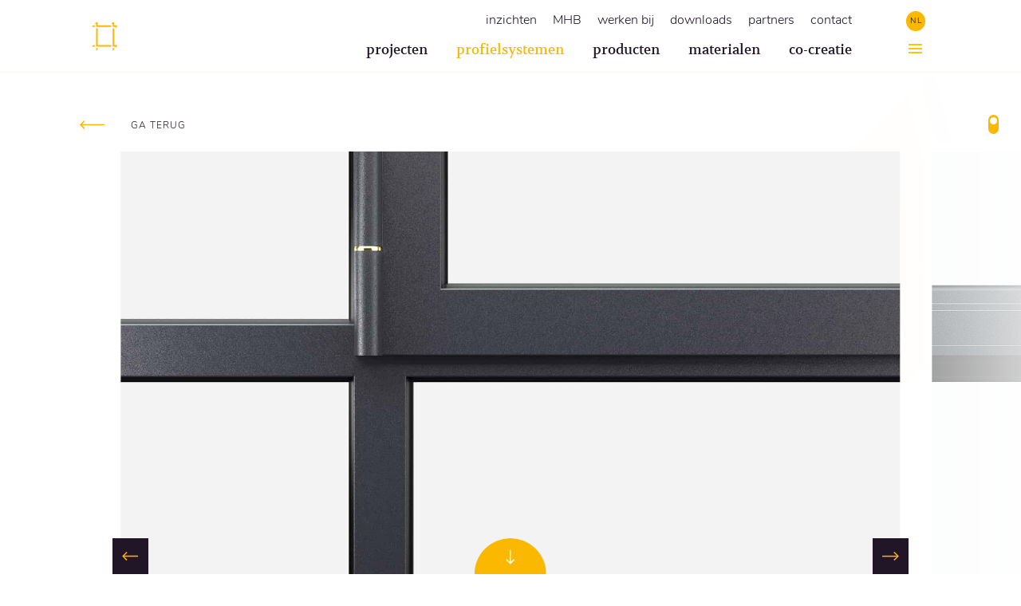

--- FILE ---
content_type: text/html; charset=UTF-8
request_url: https://mhb.nl/profielsystemen/sl30-iso-plus/
body_size: 106776
content:
<!doctype html>
<html lang="nl-NL">
<head>
<!-- Google Tag Manager -->
<script>(function(w,d,s,l,i){w[l]=w[l]||[];w[l].push({'gtm.start':
new Date().getTime(),event:'gtm.js'});var f=d.getElementsByTagName(s)[0],
j=d.createElement(s),dl=l!='dataLayer'?'&l='+l:'';j.async=true;j.src=
'https://www.googletagmanager.com/gtm.js?id='+i+dl;f.parentNode.insertBefore(j,f);
})(window,document,'script','dataLayer','GTM-TTK8VHQ');</script>
<!-- End Google Tag Manager -->
	
	<title>MHB Stalen profielsysteem - SL30-ISO-PLUS - Duurzaam</title>
	<meta charset="UTF-8">
	<meta name="viewport" content="width=device-width, initial-scale=1.0" />
	<link rel="profile" href="https://gmpg.org/xfn/11">
	<link rel="apple-touch-icon" sizes="76x76" href="/apple-touch-icon.png">
	<link rel="icon" type="image/png" sizes="32x32" href="/favicon-32x32.png">
	<link rel="icon" type="image/png" sizes="16x16" href="/favicon-16x16.png">
	<link rel="manifest" href="/site.webmanifest">
	<link rel="mask-icon" href="/safari-pinned-tab.svg" color="#5bbad5">
	<noscript>
		<style>
			/**
			* Reinstate scrolling for non-JS clients
			*/
			.simplebar-content-wrapper {
			overflow: auto;
			}
			
			
			div#downloads h2 {
			  text-align: center;
			}

			.downloads-wrapper.download-list {
			  /* max-width: 75%; */
			  margin: 20px auto;
			}
		</style>
	</noscript>

		<meta name='robots' content='index, follow, max-image-preview:large, max-snippet:-1, max-video-preview:-1' />

	<!-- This site is optimized with the Yoast SEO Premium plugin v20.13 (Yoast SEO v22.1) - https://yoast.com/wordpress/plugins/seo/ -->
	<meta name="description" content="Het SL30-ISO-PLUS profielsysteem is speciaal ontworpen voor gebruik van driedubbele beglazing. Klik hier voor meer informatie" />
	<link rel="canonical" href="https://mhb.nl/profielsystemen/sl30-iso-plus/" />
	<meta property="og:locale" content="nl_NL" />
	<meta property="og:type" content="article" />
	<meta property="og:title" content="SL30-ISO-PLUS" />
	<meta property="og:description" content="Het SL30-ISO-PLUS profielsysteem is speciaal ontworpen voor gebruik van driedubbele beglazing. Klik hier voor meer informatie" />
	<meta property="og:url" content="https://mhb.nl/profielsystemen/sl30-iso-plus/" />
	<meta property="og:site_name" content="MHB" />
	<meta property="article:modified_time" content="2024-12-03T14:09:47+00:00" />
	<meta name="twitter:card" content="summary_large_image" />
	<meta name="twitter:label1" content="Geschatte leestijd" />
	<meta name="twitter:data1" content="11 minuten" />
	<script type="application/ld+json" class="yoast-schema-graph">{"@context":"https://schema.org","@graph":[{"@type":"WebPage","@id":"https://mhb.nl/profielsystemen/sl30-iso-plus/","url":"https://mhb.nl/profielsystemen/sl30-iso-plus/","name":"MHB Stalen profielsysteem - SL30-ISO-PLUS - Duurzaam","isPartOf":{"@id":"https://mhb.nl/#website"},"datePublished":"2019-11-10T14:13:14+00:00","dateModified":"2024-12-03T14:09:47+00:00","description":"Het SL30-ISO-PLUS profielsysteem is speciaal ontworpen voor gebruik van driedubbele beglazing. Klik hier voor meer informatie","breadcrumb":{"@id":"https://mhb.nl/profielsystemen/sl30-iso-plus/#breadcrumb"},"inLanguage":"nl-NL","potentialAction":[{"@type":"ReadAction","target":["https://mhb.nl/profielsystemen/sl30-iso-plus/"]}]},{"@type":"BreadcrumbList","@id":"https://mhb.nl/profielsystemen/sl30-iso-plus/#breadcrumb","itemListElement":[{"@type":"ListItem","position":1,"name":"Home","item":"https://mhb.nl/"},{"@type":"ListItem","position":2,"name":"Profielsystemen","item":"https://mhb.nl/profielsystemen/"},{"@type":"ListItem","position":3,"name":"SL30-ISO-PLUS"}]},{"@type":"WebSite","@id":"https://mhb.nl/#website","url":"https://mhb.nl/","name":"MHB","description":"Dutch masters of steel since 1667","publisher":{"@id":"https://mhb.nl/#organization"},"potentialAction":[{"@type":"SearchAction","target":{"@type":"EntryPoint","urlTemplate":"https://mhb.nl/?s={search_term_string}"},"query-input":"required name=search_term_string"}],"inLanguage":"nl-NL"},{"@type":"Organization","@id":"https://mhb.nl/#organization","name":"MHB","url":"https://mhb.nl/","logo":{"@type":"ImageObject","inLanguage":"nl-NL","@id":"https://mhb.nl/#/schema/logo/image/","url":"https://mhb.nl/wp-content/uploads/2020/02/logo_light.png","contentUrl":"https://mhb.nl/wp-content/uploads/2020/02/logo_light.png","width":609,"height":167,"caption":"MHB"},"image":{"@id":"https://mhb.nl/#/schema/logo/image/"}}]}</script>
	<!-- / Yoast SEO Premium plugin. -->


<style id='classic-theme-styles-inline-css' type='text/css'>
/*! This file is auto-generated */
.wp-block-button__link{color:#fff;background-color:#32373c;border-radius:9999px;box-shadow:none;text-decoration:none;padding:calc(.667em + 2px) calc(1.333em + 2px);font-size:1.125em}.wp-block-file__button{background:#32373c;color:#fff;text-decoration:none}
</style>
<style id='global-styles-inline-css' type='text/css'>
body{--wp--preset--color--black: #000000;--wp--preset--color--cyan-bluish-gray: #abb8c3;--wp--preset--color--white: #ffffff;--wp--preset--color--pale-pink: #f78da7;--wp--preset--color--vivid-red: #cf2e2e;--wp--preset--color--luminous-vivid-orange: #ff6900;--wp--preset--color--luminous-vivid-amber: #fcb900;--wp--preset--color--light-green-cyan: #7bdcb5;--wp--preset--color--vivid-green-cyan: #00d084;--wp--preset--color--pale-cyan-blue: #8ed1fc;--wp--preset--color--vivid-cyan-blue: #0693e3;--wp--preset--color--vivid-purple: #9b51e0;--wp--preset--gradient--vivid-cyan-blue-to-vivid-purple: linear-gradient(135deg,rgba(6,147,227,1) 0%,rgb(155,81,224) 100%);--wp--preset--gradient--light-green-cyan-to-vivid-green-cyan: linear-gradient(135deg,rgb(122,220,180) 0%,rgb(0,208,130) 100%);--wp--preset--gradient--luminous-vivid-amber-to-luminous-vivid-orange: linear-gradient(135deg,rgba(252,185,0,1) 0%,rgba(255,105,0,1) 100%);--wp--preset--gradient--luminous-vivid-orange-to-vivid-red: linear-gradient(135deg,rgba(255,105,0,1) 0%,rgb(207,46,46) 100%);--wp--preset--gradient--very-light-gray-to-cyan-bluish-gray: linear-gradient(135deg,rgb(238,238,238) 0%,rgb(169,184,195) 100%);--wp--preset--gradient--cool-to-warm-spectrum: linear-gradient(135deg,rgb(74,234,220) 0%,rgb(151,120,209) 20%,rgb(207,42,186) 40%,rgb(238,44,130) 60%,rgb(251,105,98) 80%,rgb(254,248,76) 100%);--wp--preset--gradient--blush-light-purple: linear-gradient(135deg,rgb(255,206,236) 0%,rgb(152,150,240) 100%);--wp--preset--gradient--blush-bordeaux: linear-gradient(135deg,rgb(254,205,165) 0%,rgb(254,45,45) 50%,rgb(107,0,62) 100%);--wp--preset--gradient--luminous-dusk: linear-gradient(135deg,rgb(255,203,112) 0%,rgb(199,81,192) 50%,rgb(65,88,208) 100%);--wp--preset--gradient--pale-ocean: linear-gradient(135deg,rgb(255,245,203) 0%,rgb(182,227,212) 50%,rgb(51,167,181) 100%);--wp--preset--gradient--electric-grass: linear-gradient(135deg,rgb(202,248,128) 0%,rgb(113,206,126) 100%);--wp--preset--gradient--midnight: linear-gradient(135deg,rgb(2,3,129) 0%,rgb(40,116,252) 100%);--wp--preset--font-size--small: 13px;--wp--preset--font-size--medium: 20px;--wp--preset--font-size--large: 36px;--wp--preset--font-size--x-large: 42px;--wp--preset--spacing--20: 0.44rem;--wp--preset--spacing--30: 0.67rem;--wp--preset--spacing--40: 1rem;--wp--preset--spacing--50: 1.5rem;--wp--preset--spacing--60: 2.25rem;--wp--preset--spacing--70: 3.38rem;--wp--preset--spacing--80: 5.06rem;--wp--preset--shadow--natural: 6px 6px 9px rgba(0, 0, 0, 0.2);--wp--preset--shadow--deep: 12px 12px 50px rgba(0, 0, 0, 0.4);--wp--preset--shadow--sharp: 6px 6px 0px rgba(0, 0, 0, 0.2);--wp--preset--shadow--outlined: 6px 6px 0px -3px rgba(255, 255, 255, 1), 6px 6px rgba(0, 0, 0, 1);--wp--preset--shadow--crisp: 6px 6px 0px rgba(0, 0, 0, 1);}:where(.is-layout-flex){gap: 0.5em;}:where(.is-layout-grid){gap: 0.5em;}body .is-layout-flow > .alignleft{float: left;margin-inline-start: 0;margin-inline-end: 2em;}body .is-layout-flow > .alignright{float: right;margin-inline-start: 2em;margin-inline-end: 0;}body .is-layout-flow > .aligncenter{margin-left: auto !important;margin-right: auto !important;}body .is-layout-constrained > .alignleft{float: left;margin-inline-start: 0;margin-inline-end: 2em;}body .is-layout-constrained > .alignright{float: right;margin-inline-start: 2em;margin-inline-end: 0;}body .is-layout-constrained > .aligncenter{margin-left: auto !important;margin-right: auto !important;}body .is-layout-constrained > :where(:not(.alignleft):not(.alignright):not(.alignfull)){max-width: var(--wp--style--global--content-size);margin-left: auto !important;margin-right: auto !important;}body .is-layout-constrained > .alignwide{max-width: var(--wp--style--global--wide-size);}body .is-layout-flex{display: flex;}body .is-layout-flex{flex-wrap: wrap;align-items: center;}body .is-layout-flex > *{margin: 0;}body .is-layout-grid{display: grid;}body .is-layout-grid > *{margin: 0;}:where(.wp-block-columns.is-layout-flex){gap: 2em;}:where(.wp-block-columns.is-layout-grid){gap: 2em;}:where(.wp-block-post-template.is-layout-flex){gap: 1.25em;}:where(.wp-block-post-template.is-layout-grid){gap: 1.25em;}.has-black-color{color: var(--wp--preset--color--black) !important;}.has-cyan-bluish-gray-color{color: var(--wp--preset--color--cyan-bluish-gray) !important;}.has-white-color{color: var(--wp--preset--color--white) !important;}.has-pale-pink-color{color: var(--wp--preset--color--pale-pink) !important;}.has-vivid-red-color{color: var(--wp--preset--color--vivid-red) !important;}.has-luminous-vivid-orange-color{color: var(--wp--preset--color--luminous-vivid-orange) !important;}.has-luminous-vivid-amber-color{color: var(--wp--preset--color--luminous-vivid-amber) !important;}.has-light-green-cyan-color{color: var(--wp--preset--color--light-green-cyan) !important;}.has-vivid-green-cyan-color{color: var(--wp--preset--color--vivid-green-cyan) !important;}.has-pale-cyan-blue-color{color: var(--wp--preset--color--pale-cyan-blue) !important;}.has-vivid-cyan-blue-color{color: var(--wp--preset--color--vivid-cyan-blue) !important;}.has-vivid-purple-color{color: var(--wp--preset--color--vivid-purple) !important;}.has-black-background-color{background-color: var(--wp--preset--color--black) !important;}.has-cyan-bluish-gray-background-color{background-color: var(--wp--preset--color--cyan-bluish-gray) !important;}.has-white-background-color{background-color: var(--wp--preset--color--white) !important;}.has-pale-pink-background-color{background-color: var(--wp--preset--color--pale-pink) !important;}.has-vivid-red-background-color{background-color: var(--wp--preset--color--vivid-red) !important;}.has-luminous-vivid-orange-background-color{background-color: var(--wp--preset--color--luminous-vivid-orange) !important;}.has-luminous-vivid-amber-background-color{background-color: var(--wp--preset--color--luminous-vivid-amber) !important;}.has-light-green-cyan-background-color{background-color: var(--wp--preset--color--light-green-cyan) !important;}.has-vivid-green-cyan-background-color{background-color: var(--wp--preset--color--vivid-green-cyan) !important;}.has-pale-cyan-blue-background-color{background-color: var(--wp--preset--color--pale-cyan-blue) !important;}.has-vivid-cyan-blue-background-color{background-color: var(--wp--preset--color--vivid-cyan-blue) !important;}.has-vivid-purple-background-color{background-color: var(--wp--preset--color--vivid-purple) !important;}.has-black-border-color{border-color: var(--wp--preset--color--black) !important;}.has-cyan-bluish-gray-border-color{border-color: var(--wp--preset--color--cyan-bluish-gray) !important;}.has-white-border-color{border-color: var(--wp--preset--color--white) !important;}.has-pale-pink-border-color{border-color: var(--wp--preset--color--pale-pink) !important;}.has-vivid-red-border-color{border-color: var(--wp--preset--color--vivid-red) !important;}.has-luminous-vivid-orange-border-color{border-color: var(--wp--preset--color--luminous-vivid-orange) !important;}.has-luminous-vivid-amber-border-color{border-color: var(--wp--preset--color--luminous-vivid-amber) !important;}.has-light-green-cyan-border-color{border-color: var(--wp--preset--color--light-green-cyan) !important;}.has-vivid-green-cyan-border-color{border-color: var(--wp--preset--color--vivid-green-cyan) !important;}.has-pale-cyan-blue-border-color{border-color: var(--wp--preset--color--pale-cyan-blue) !important;}.has-vivid-cyan-blue-border-color{border-color: var(--wp--preset--color--vivid-cyan-blue) !important;}.has-vivid-purple-border-color{border-color: var(--wp--preset--color--vivid-purple) !important;}.has-vivid-cyan-blue-to-vivid-purple-gradient-background{background: var(--wp--preset--gradient--vivid-cyan-blue-to-vivid-purple) !important;}.has-light-green-cyan-to-vivid-green-cyan-gradient-background{background: var(--wp--preset--gradient--light-green-cyan-to-vivid-green-cyan) !important;}.has-luminous-vivid-amber-to-luminous-vivid-orange-gradient-background{background: var(--wp--preset--gradient--luminous-vivid-amber-to-luminous-vivid-orange) !important;}.has-luminous-vivid-orange-to-vivid-red-gradient-background{background: var(--wp--preset--gradient--luminous-vivid-orange-to-vivid-red) !important;}.has-very-light-gray-to-cyan-bluish-gray-gradient-background{background: var(--wp--preset--gradient--very-light-gray-to-cyan-bluish-gray) !important;}.has-cool-to-warm-spectrum-gradient-background{background: var(--wp--preset--gradient--cool-to-warm-spectrum) !important;}.has-blush-light-purple-gradient-background{background: var(--wp--preset--gradient--blush-light-purple) !important;}.has-blush-bordeaux-gradient-background{background: var(--wp--preset--gradient--blush-bordeaux) !important;}.has-luminous-dusk-gradient-background{background: var(--wp--preset--gradient--luminous-dusk) !important;}.has-pale-ocean-gradient-background{background: var(--wp--preset--gradient--pale-ocean) !important;}.has-electric-grass-gradient-background{background: var(--wp--preset--gradient--electric-grass) !important;}.has-midnight-gradient-background{background: var(--wp--preset--gradient--midnight) !important;}.has-small-font-size{font-size: var(--wp--preset--font-size--small) !important;}.has-medium-font-size{font-size: var(--wp--preset--font-size--medium) !important;}.has-large-font-size{font-size: var(--wp--preset--font-size--large) !important;}.has-x-large-font-size{font-size: var(--wp--preset--font-size--x-large) !important;}
.wp-block-navigation a:where(:not(.wp-element-button)){color: inherit;}
:where(.wp-block-post-template.is-layout-flex){gap: 1.25em;}:where(.wp-block-post-template.is-layout-grid){gap: 1.25em;}
:where(.wp-block-columns.is-layout-flex){gap: 2em;}:where(.wp-block-columns.is-layout-grid){gap: 2em;}
.wp-block-pullquote{font-size: 1.5em;line-height: 1.6;}
</style>
<link rel='stylesheet' id='Bootstrap_css-css' href='https://mhb.nl/wp-content/themes/byron/css/bootstrap.min.css?ver=6.4.7' type='text/css' media='all' />
<link rel='stylesheet' id='MDB-css' href='https://mhb.nl/wp-content/themes/byron/css/mdb.min.css?ver=6.4.7' type='text/css' media='all' />
<link rel='stylesheet' id='production-css' href='https://mhb.nl/wp-content/themes/byron/css/production.css?ver=6.4.7' type='text/css' media='all' />
<script type="text/javascript" src="https://mhb.nl/wp-content/themes/byron/js/jquery-3.4.1.min.js?ver=6.4.7" id="jquery-js"></script>
<script type="text/javascript">
			var ajaxurl = "https://mhb.nl/wp-admin/admin-ajax.php";
		</script>		<style type="text/css" id="wp-custom-css">
			.wysiwyg-blog h3 {
	padding: 2rem 0 !important;
}		</style>
			

</head>
<body data-rsssl=1 class="profilesystem-template-default single single-profilesystem postid-1206 light">
<!-- Google Tag Manager (noscript) -->
<noscript><iframe src="https://www.googletagmanager.com/ns.html?id=GTM-TTK8VHQ"
height="0" width="0" style="display:none;visibility:hidden"></iframe></noscript>
<!-- End Google Tag Manager (noscript) -->

<div id="fullscreen-menu-background"> </div>
<div id="fullscreen-menu">

<div class="fs-menu-payoff">Dutch masters of steel since 1667</div>
	<div class="container fs-top">
		<div class="row">
			<div id="dark-mode-mobile" class=" dark-mode d-block d-lg-none">
				<svg xmlns="http://www.w3.org/2000/svg" width="9" height="9" viewBox="0 0 9 9">
				<circle id="Ellipse_63" data-name="Ellipse 63" cx="4.5" cy="4.5" r="4.5" transform="translate(9 9) rotate(180)" fill=""/>
				</svg>
			</div>
			<div class="fs-socials d-none d-lg-block">
				<div class="social-icon">
					<a class="instagram" href="https://www.instagram.com/mhbsteel/" target="_blank">
						<svg id="Bold" enable-background="new 0 0 24 24" viewBox="0 0 24 24" xmlns="http://www.w3.org/2000/svg"><path d="m12.004 5.838c-3.403 0-6.158 2.758-6.158 6.158 0 3.403 2.758 6.158 6.158 6.158 3.403 0 6.158-2.758 6.158-6.158 0-3.403-2.758-6.158-6.158-6.158zm0 10.155c-2.209 0-3.997-1.789-3.997-3.997s1.789-3.997 3.997-3.997 3.997 1.789 3.997 3.997c.001 2.208-1.788 3.997-3.997 3.997z"/><path d="m16.948.076c-2.208-.103-7.677-.098-9.887 0-1.942.091-3.655.56-5.036 1.941-2.308 2.308-2.013 5.418-2.013 9.979 0 4.668-.26 7.706 2.013 9.979 2.317 2.316 5.472 2.013 9.979 2.013 4.624 0 6.22.003 7.855-.63 2.223-.863 3.901-2.85 4.065-6.419.104-2.209.098-7.677 0-9.887-.198-4.213-2.459-6.768-6.976-6.976zm3.495 20.372c-1.513 1.513-3.612 1.378-8.468 1.378-5 0-7.005.074-8.468-1.393-1.685-1.677-1.38-4.37-1.38-8.453 0-5.525-.567-9.504 4.978-9.788 1.274-.045 1.649-.06 4.856-.06l.045.03c5.329 0 9.51-.558 9.761 4.986.057 1.265.07 1.645.07 4.847-.001 4.942.093 6.959-1.394 8.453z"/><circle cx="18.406" cy="5.595" r="1.439"/></svg>

					</a>
					<!-- <img src="https://mhb.nl/wp-content/themes/byron/img/svg/insta_dark.svg" alt=""> -->
				</div>
				<div class="social-icon">
					<a href="https://www.linkedin.com/company/mhb/" target="_blank">
						<svg id="Group_62" data-name="Group 62" xmlns="http://www.w3.org/2000/svg" width="13.811" height="13.207" viewBox="0 0 13.811 13.207">
						  <path id="Path_56" data-name="Path 56" d="M-993.934,1478.209l-2.727-.007h-.231v-.2c0-1.417.009-2.834-.005-4.252a6.337,6.337,0,0,0-.12-1.222,1.25,1.25,0,0,0-1.1-1.079,1.543,1.543,0,0,0-1.522.583,1.679,1.679,0,0,0-.366,1.085q.005,2.439,0,4.877v.2h-2.965V1469.3H-1000v1.217c.145-.18.262-.335.39-.48a2.8,2.8,0,0,1,2-.94,3.564,3.564,0,0,1,1.81.313,3.15,3.15,0,0,1,1.7,2.242c.07.284.092.578.137.868.007.047.02.093.031.14Z" transform="translate(1007.744 -1465.002)" fill=""/>
						  <path id="Path_57" data-name="Path 57" d="M-1143.433,1484.666c-.057,0-.1.008-.151.008-.882,0-1.764,0-2.646,0-.121,0-.167-.025-.166-.159q.006-4.306,0-8.612c0-.041.005-.083.009-.133h2.951Z" transform="translate(1146.572 -1471.475)" fill=""/>
						  <path id="Path_58" data-name="Path 58" d="M-1150.2,1344.936a1.6,1.6,0,0,1-1.367-.646,1.53,1.53,0,0,1,1.082-2.427,1.825,1.825,0,0,1,1.316.274,1.465,1.465,0,0,1,.61,1.575,1.438,1.438,0,0,1-1.166,1.16A4.417,4.417,0,0,1-1150.2,1344.936Z" transform="translate(1151.867 -1341.844)" fill=""/>
						</svg>
					</a>
					<!-- <img src="https://mhb.nl/wp-content/themes/byron/img/svg/linkedin_dark.svg" alt=""> -->
				</div>
				<div class="social-icon">
					<a href="http://pinterest.com/mhbsteel/" target="_blank">
						<svg xmlns="http://www.w3.org/2000/svg" width="14.606" height="17.977" viewBox="0 0 14.606 17.977">
						  <g id="pinterest" transform="translate(-48.004)">
						    <path id="Path_226" data-name="Path 226" d="M55.551,0C50.624,0,48,3.157,48,6.6c0,1.6.892,3.588,2.32,4.219.217.1.335.056.383-.145.043-.153.23-.889.321-1.236a.318.318,0,0,0-.076-.312A4.094,4.094,0,0,1,50.1,6.642a4.843,4.843,0,0,1,5.157-4.733c2.809,0,4.774,1.825,4.774,4.435,0,2.949-1.561,4.99-3.589,4.99a1.607,1.607,0,0,1-1.693-1.971A21.362,21.362,0,0,0,55.7,5.734,1.394,1.394,0,0,0,54.257,4.2c-1.143,0-2.07,1.131-2.07,2.651a3.779,3.779,0,0,0,.342,1.617s-1.13,4.566-1.34,5.419a12.126,12.126,0,0,0,.083,3.983.118.118,0,0,0,.216.055,14.157,14.157,0,0,0,1.861-3.5c.139-.513.711-2.6.711-2.6a3.106,3.106,0,0,0,2.62,1.249c3.443,0,5.93-3.026,5.93-6.781C62.6,2.693,59.516,0,55.551,0Z" transform="translate(0)" fill=""/>
						  </g>
						</svg>

					</a>
					<!-- <img src="https://mhb.nl/wp-content/themes/byron/img/svg/fb_dark.svg" alt=""> -->
				</div>
			</div>

		</div>
		<div class="fs-close d-none d-lg-block">
				<svg xmlns="http://www.w3.org/2000/svg" width="45" height="45" viewBox="0 0 45 45">
				  <g id="Group_195" data-name="Group 195" transform="translate(-1478 -42)">
				    <rect id="box" data-name="Rectangle 206" width="45" height="45" transform="translate(1478 42)" fill=""/>
				    <rect id="close" data-name="Rectangle 16" width="17" height="2" transform="translate(1492 63.1)" fill=""/>
				  </g>
				</svg>
			</div>
		<div class="row fs-menus">
			<div class="col-sm-12 col-md-4 col-lg-6 fs-menu-wrap">
				<div class="fullscreen-menu fs-main"><div class="menu-main-fullscreen-container"><ul id="menu-main-fullscreen" class="menu"><li id="menu-item-542" class="menu-item menu-item-type-post_type menu-item-object-page menu-item-home menu-item-542"><a href="https://mhb.nl/">home</a></li>
<li id="menu-item-1179" class="menu-item menu-item-type-post_type_archive menu-item-object-project menu-item-1179"><a href="https://mhb.nl/projecten/">projecten</a></li>
<li id="menu-item-1180" class="menu-item menu-item-type-post_type_archive menu-item-object-profilesystem menu-item-1180"><a href="https://mhb.nl/profielsystemen/">profielsystemen</a></li>
<li id="menu-item-1181" class="menu-item menu-item-type-post_type_archive menu-item-object-product menu-item-1181"><a href="https://mhb.nl/producten/">producten</a></li>
<li id="menu-item-5455" class="menu-item menu-item-type-post_type menu-item-object-page menu-item-5455"><a href="https://mhb.nl/materialen/">Pure materialen</a></li>
<li id="menu-item-538" class="menu-item menu-item-type-post_type menu-item-object-page menu-item-538"><a href="https://mhb.nl/co-creatie/">co-creatie</a></li>
</ul></div></div>
				<div class="fullscreen-menu fs-top"><div class="menu-top-menu-container"><ul id="menu-top-menu" class="menu"><li id="menu-item-6019" class="menu-item menu-item-type-post_type menu-item-object-page current_page_parent menu-item-6019"><a href="https://mhb.nl/inzichten-2/">inzichten</a></li>
<li id="menu-item-89" class="menu-item menu-item-type-post_type menu-item-object-page menu-item-89"><a href="https://mhb.nl/mhb/">MHB</a></li>
<li id="menu-item-4968" class="menu-item menu-item-type-post_type menu-item-object-page menu-item-4968"><a href="https://mhb.nl/werken-bij/">werken bij</a></li>
<li id="menu-item-91" class="menu-item menu-item-type-post_type menu-item-object-page menu-item-91"><a href="https://mhb.nl/downloads/">downloads</a></li>
<li id="menu-item-376" class="menu-item menu-item-type-post_type_archive menu-item-object-partner menu-item-376"><a href="https://mhb.nl/partners/">partners</a></li>
<li id="menu-item-93" class="menu-item menu-item-type-post_type menu-item-object-page menu-item-93"><a href="https://mhb.nl/contact/">contact</a></li>
</ul></div></div>
			</div>
						<div class="col-sm-12 col-md-8 col-lg-6 u_project project-block d-none d-lg-block">
							<img class="proj_thumb" src="https://mhb.nl/wp-content/uploads/2020/10/MHB-SL30-ISO-2017-USA-ASWD-Brookview-Dallas-2s-1-768x512.jpg" alt="MHB SL30-ISO 2017 USA ASWD Brookview Dallas (2)s">
					<div class="project-block-overlay">``
						<div class="bg">

						</div>
												<div class="overlay-content">
							<a href="https://mhb.nl/projecten/brookview-villa/"><img src="https://mhb.nl/wp-content/themes/byron/img/svg/view-project.svg" alt="">
								<svg xmlns="http://www.w3.org/2000/svg" width="46.162" height="11.393" viewBox="0 0 46.162 11.393">
									<g id="Group_110" data-name="Group 110" transform="translate(-498.5 -924.483)">
									<path id="Path_22" data-name="Path 22" d="M0,4.854,5,0l5,4.854" transform="translate(543.268 925.18) rotate(90)" fill="none" stroke="#fbb800" stroke-width="2"/>
									<line id="Line_4" data-name="Line 4" x2="44.138" transform="translate(498.5 930.269)" fill="none" stroke="#fbb800" stroke-width="2"/>
									</g>
								</svg>
							</a>
							<h2>Brookview villa</h2>
						</div>
					</div>
				</div>
			</div>
			<div class="lang-wrap">
				<div class="language-control">NL</div>
				<div class="lang-ctrl-expanded"><a href="http://www.mhb.eu" target="_blank">EN</a><a href="http://www.mhb.us" target="_blank">US</a></div>
			</div>
		</div>
	<div class="fs-bottom-wrapper d-none d-md-block">
	<div class="container fs-bottom">
		<div class="row sub-menus">
			<div class="col-md-3">
			<h5>Handgemaakt</h5>
					<ul> <li><a href="/producten">MHB producten</a></li></ul>			</div>
			<div class="col-md-3">
				<h5>'S Werelds slankste</h5>
					<ul> <li><a href="/profielsystemen/">MHB profiel systemen</a></li></ul>			</div>
			<div class="col-md-3">
			<h5>Iconische projecten</h5>
					<ul> <li><a href="/co-creatie/">Co-creatie</a></li></ul>			</div>
			<div class="col-md-3">
			<h5>Essentie van MHB</h5>
					<ul> <li><a href="/mhb/">Meer licht</a></li></ul>			</div>
		</div>
	</div>
	</div>
</div>

	<header id="header" class="site-header">
		<div class="container">
			<div class="row">
			<div class="col-12">
				<a href="https://mhb.nl">
				
			<img class="header-logo not-home" src="https://mhb.nl/wp-content/themes/byron/img/svg/logo_small.svg" alt="MHB logo"> 



				</a>
				<div class="menu-wrapper">
					<div class="top-menu header-menu"><div class="menu-top-menu-container"><ul id="menu-top-menu-1" class="menu"><li class="menu-item menu-item-type-post_type menu-item-object-page current_page_parent menu-item-6019"><a href="https://mhb.nl/inzichten-2/">inzichten</a></li>
<li class="menu-item menu-item-type-post_type menu-item-object-page menu-item-89"><a href="https://mhb.nl/mhb/">MHB</a></li>
<li class="menu-item menu-item-type-post_type menu-item-object-page menu-item-4968"><a href="https://mhb.nl/werken-bij/">werken bij</a></li>
<li class="menu-item menu-item-type-post_type menu-item-object-page menu-item-91"><a href="https://mhb.nl/downloads/">downloads</a></li>
<li class="menu-item menu-item-type-post_type_archive menu-item-object-partner menu-item-376"><a href="https://mhb.nl/partners/">partners</a></li>
<li class="menu-item menu-item-type-post_type menu-item-object-page menu-item-93"><a href="https://mhb.nl/contact/">contact</a></li>
</ul></div></div>
					<div class="main-menu header-menu"><div class="menu-main-menu-container"><ul id="menu-main-menu" class="menu"><li id="menu-item-96" class="menu-item menu-item-type-post_type_archive menu-item-object-project menu-item-96"><a href="https://mhb.nl/projecten/">Projecten</a></li>
<li id="menu-item-95" class="menu-item menu-item-type-post_type_archive menu-item-object-profilesystem menu-item-95"><a href="https://mhb.nl/profielsystemen/">Profielsystemen</a></li>
<li id="menu-item-97" class="menu-item menu-item-type-post_type_archive menu-item-object-product menu-item-97"><a href="https://mhb.nl/producten/">Producten</a></li>
<li id="menu-item-5454" class="menu-item menu-item-type-post_type menu-item-object-page menu-item-5454"><a href="https://mhb.nl/materialen/">materialen</a></li>
<li id="menu-item-98" class="menu-item menu-item-type-post_type menu-item-object-page menu-item-98"><a href="https://mhb.nl/co-creatie/">Co-creatie</a></li>
</ul></div></div>
				</div>
				<div class="header-controls">
					<div class="lang-wrap">
						<div class="language-control">NL</div>
						<div class="lang-ctrl-expanded"><a href="http://www.mhb.eu" target="_blank">EN</a><a href="http://www.mhb.us" target="_blank">US</a></div>
					</div>
					<div id="menu-button" class="menu-button">
						<svg xmlns="http://www.w3.org/2000/svg" width="17" height="12.199" viewBox="0 0 17 12.199">
						  <g id="Group_194" data-name="Group 194" transform="translate(-1494 -58)">
						    <rect id="Rectangle_17" data-name="Rectangle 17" width="17" height="2" transform="translate(1494 58)" fill=""/>
						    <rect id="Rectangle_16" data-name="Rectangle 16" width="17" height="2" transform="translate(1494 63.1)" fill=""/>
						    <rect id="Rectangle_21" data-name="Rectangle 21" width="17" height="2" transform="translate(1494 68.2)" fill=""/>
						  </g>
						</svg>
					</div>
				</div>
				<div class="mobile-header-title d-inline-block d-lg-none">
					
					<span><a href="https://mhb.nl/profielsystemen/">Profielsystemen</a></span>
				</div>
				</div>

			</div>

		</div>
	</header><!-- #masthead -->
	<div class="pay-off-vertical">
	    <svg xmlns="http://www.w3.org/2000/svg" width="39" height="314" viewBox="0 0 39 314">
	      <text id="Dutch_Masters_of_Steel_since_1667_" data-name="Dutch Masters of Steel since 1667
	    " transform="translate(0 314) rotate(-90)" fill="" font-size="28"><tspan x="1.992" y="23">Dutch Masters of Steel since 1667</tspan></text>
	    </svg>
	</div>
	<div id="dark-mode" class="dark-mode">
		<svg xmlns="http://www.w3.org/2000/svg" width="9" height="9" viewBox="0 0 9 9">
		  <circle id="Ellipse_63" data-name="Ellipse 63" cx="4.5" cy="4.5" r="4.5" transform="translate(9 9) rotate(180)" fill=""/>
		</svg>
	</div>

<div class="menu-button-wrap">
	<div class="container">
		<div class="row">
		<div id="menu-button" class="mobile-menu-btn d-block d-lg-none">

		</div>
		</div>
	</div>
</div>
<div class="discover">
    <svg class="discover-mobile-svg" xmlns="http://www.w3.org/2000/svg" width="11.045" height="18.145" viewBox="0 0 11.045 18.145">
      <g id="Group_61" data-name="Group 61" transform="translate(935.702 -498.5) rotate(90)">
        <path id="Path_22" data-name="Path 22" d="M0,4.854,5,0l5,4.854" transform="translate(515.6 925.18) rotate(90)" fill="none" stroke="" stroke-width="1.5"/>
        <line id="Line_4" data-name="Line 4" x2="16.469" transform="translate(498.5 930.269)" fill="none" stroke="" stroke-width="1.5"/>
      </g>
    </svg>
</div>
<div class="container content">

<div class="row">
    <div class="col-12 detail-top">
        <div class="archive-link">
            <a href="https://mhb.nl/profielsystemen/">
                <svg xmlns="http://www.w3.org/2000/svg" width="31.045" height="11.043" viewBox="0 0 31.045 11.043">
                  <g id="Group_66" data-name="Group 66" transform="translate(529.545 935.701) rotate(180)">
                    <path id="Path_22" data-name="Path 22" d="M0,4.854,5,0l5,4.854" transform="translate(528.5 925.18) rotate(90)" fill="none" stroke="" stroke-width="1.5"/>
                    <line id="Line_4" data-name="Line 4" x2="29.37" transform="translate(498.5 930.269)" fill="none" stroke="" stroke-width="1.5"/>
                  </g>
                </svg>
                Ga terug
            </a>
        </div>
        <!-- <div class="tagline">LAAT JE INSPIREREN</div> -->
    </div>
</div>
</div>

<div class="bd-example">
    <div id="click-div-prev" class="clickdiv"></div>
    <div id="click-div-next" class="clickdiv"></div>
    <div id="fullscreen-icon-album">
    <svg xmlns="http://www.w3.org/2000/svg" width="50" height="50" viewBox="0 0 50 50">
        <g id="Group_195" data-name="Group 195" transform="translate(-935 -615)">
            <circle id="Ellipse_60" data-name="Ellipse 60" cx="25" cy="25" r="25" transform="translate(935 615)" fill="" opacity="0.95"/>
            <g id="Group_79" data-name="Group 79" transform="translate(1600.384 1226.771)">
                <path id="Path_89" data-name="Path 89" d="M-650.113-596.771h5.992v1.58h-4.385v4.4h-1.607Z" transform="translate(-0.229)" fill=""/>
                <path id="Path_90" data-name="Path 90" d="M-650.384-481.988h1.588v4.393h3.142c1.532,0,1.544.014,1.259,1.618h-5.989Z" transform="translate(0 -100.773)" fill=""/>
                <path id="Path_91" data-name="Path 91" d="M-529.579-475.908h-5.979v-1.585h4.4v-4.418h1.58Z" transform="translate(-100.805 -100.838)" fill=""/>
                <path id="Path_92" data-name="Path 92" d="M-531.183-590.747V-595.1h-4.431v-1.619h5.97v5.976Z" transform="translate(-100.757 -0.041)" fill=""/>
            </g>
        </g>
    </svg>

    </div>
    <div id="carouselExampleCaptions" class="carousel slide show-neighbors">

        <div class="carousel-inner">

                        <div class="carousel-item active" >
                                    <div class="item__third">
                    <img    
                        class="slider_img_desktop" 
                        srcset="https://mhb.nl/wp-content/uploads/2019/11/3d-voorzijde-render-van-het-SL30-ISO-PLUS-profiel-systeem-768x512.jpg 768w,
                        https://mhb.nl/wp-content/uploads/2019/11/3d-voorzijde-render-van-het-SL30-ISO-PLUS-profiel-systeem.jpg 1920w"
                        sizes="(max-width: 768px) 768px,
                        1920px"
                        src="https://mhb.nl/wp-content/uploads/2019/11/3d-voorzijde-render-van-het-SL30-ISO-PLUS-profiel-systeem.jpg"
                        alt="3d voorzijde render van het SL30-ISO-PLUS profiel systeem"
                    >
                    </div>
                </div>
                            <div class="carousel-item" >
                                    <div class="item__third">
                    <img    
                        class="slider_img_desktop" 
                        srcset="https://mhb.nl/wp-content/uploads/2019/11/3d-achterzijde-render-van-het-SL30-ISO-PLUS-profiel-systeem-768x512.jpg 768w,
                        https://mhb.nl/wp-content/uploads/2019/11/3d-achterzijde-render-van-het-SL30-ISO-PLUS-profiel-systeem.jpg 1920w"
                        sizes="(max-width: 768px) 768px,
                        1920px"
                        src="https://mhb.nl/wp-content/uploads/2019/11/3d-achterzijde-render-van-het-SL30-ISO-PLUS-profiel-systeem.jpg"
                        alt="3d achterzijde render van het SL30-ISO-PLUS profiel systeem"
                    >
                    </div>
                </div>
                            <div class="carousel-item" >
                                    <div class="item__third">
                    <img    
                        class="slider_img_desktop" 
                        srcset="https://mhb.nl/wp-content/uploads/2019/11/3D-model-van-het-SL30-ISO-PLUS-profiel-systeem-in-mondriaan-vorm-voorzijde-768x512.jpg 768w,
                        https://mhb.nl/wp-content/uploads/2019/11/3D-model-van-het-SL30-ISO-PLUS-profiel-systeem-in-mondriaan-vorm-voorzijde.jpg 1920w"
                        sizes="(max-width: 768px) 768px,
                        1920px"
                        src="https://mhb.nl/wp-content/uploads/2019/11/3D-model-van-het-SL30-ISO-PLUS-profiel-systeem-in-mondriaan-vorm-voorzijde.jpg"
                        alt="3D model van het SL30-ISO-PLUS profiel systeem in mondriaan vorm, voorzijde"
                    >
                    </div>
                </div>
                            <div class="carousel-item" >
                                    <div class="item__third">
                    <img    
                        class="slider_img_desktop" 
                        srcset="https://mhb.nl/wp-content/uploads/2019/11/3d-detail-van-het-MHB-SL30-ISO-PLUS-profiel-systeem-768x512.jpg 768w,
                        https://mhb.nl/wp-content/uploads/2019/11/3d-detail-van-het-MHB-SL30-ISO-PLUS-profiel-systeem.jpg 1920w"
                        sizes="(max-width: 768px) 768px,
                        1920px"
                        src="https://mhb.nl/wp-content/uploads/2019/11/3d-detail-van-het-MHB-SL30-ISO-PLUS-profiel-systeem.jpg"
                        alt="3d detail van het MHB SL30-ISO-PLUS profiel systeem"
                    >
                    </div>
                </div>
                            <div class="carousel-item" >
                                    <div class="item__third">
                    <img    
                        class="slider_img_desktop" 
                        srcset="https://mhb.nl/wp-content/uploads/2019/11/3D-model-van-het-SL30-ISO-PLUS-profiel-systeem-in-mondriaan-vorm-achterzijde-768x512.jpg 768w,
                        https://mhb.nl/wp-content/uploads/2019/11/3D-model-van-het-SL30-ISO-PLUS-profiel-systeem-in-mondriaan-vorm-achterzijde.jpg 1920w"
                        sizes="(max-width: 768px) 768px,
                        1920px"
                        src="https://mhb.nl/wp-content/uploads/2019/11/3D-model-van-het-SL30-ISO-PLUS-profiel-systeem-in-mondriaan-vorm-achterzijde.jpg"
                        alt="3D model van het SL30-ISO-PLUS profiel systeem in mondriaan vorm, achterzijde"
                    >
                    </div>
                </div>
                            <div class="carousel-item" >
                                    <div class="item__third">
                    <img    
                        class="slider_img_desktop" 
                        srcset="https://mhb.nl/wp-content/uploads/2019/11/3D-model-van-het-SL30-ISO-PLUS-profiel-systeem-in-mondriaan-vorm-zijkant-768x512.jpg 768w,
                        https://mhb.nl/wp-content/uploads/2019/11/3D-model-van-het-SL30-ISO-PLUS-profiel-systeem-in-mondriaan-vorm-zijkant.jpg 1920w"
                        sizes="(max-width: 768px) 768px,
                        1920px"
                        src="https://mhb.nl/wp-content/uploads/2019/11/3D-model-van-het-SL30-ISO-PLUS-profiel-systeem-in-mondriaan-vorm-zijkant.jpg"
                        alt="3D model van het SL30-ISO-PLUS profiel systeem in mondriaan vorm, zijkant"
                    >
                    </div>
                </div>
            
        </div>
        <div class="control-wrap">
            <div class="controls">
                <a class="carousel-control-prev" href="#carouselExampleCaptions" role="button" data-slide="prev">
                <svg xmlns="http://www.w3.org/2000/svg" width="20.116" height="11.045" viewBox="0 0 20.116 11.045">
                <g id="Group_80" data-name="Group 80" transform="translate(-498.5 -924.658)">
                    <path id="Path_22" data-name="Path 22" d="M0,4.854,5,0l5,4.854" transform="translate(517.57 925.18) rotate(90)" fill="none" stroke="" stroke-width="1.5"/>
                    <line id="Line_4" data-name="Line 4" x2="18.44" transform="translate(498.5 930.269)" fill="none" stroke="" stroke-width="1.5"/>
                </g>
                </svg>

                <span class="sr-only">Previous</span>
                </a>
                <a class="carousel-control-next" href="#carouselExampleCaptions" role="button" data-slide="next">
                <svg xmlns="http://www.w3.org/2000/svg" width="20.116" height="11.045" viewBox="0 0 20.116 11.045">
                <g id="Group_80" data-name="Group 80" transform="translate(-498.5 -924.658)">
                    <path id="Path_22" data-name="Path 22" d="M0,4.854,5,0l5,4.854" transform="translate(517.57 925.18) rotate(90)" fill="none" stroke="" stroke-width="1.5"/>
                    <line id="Line_4" data-name="Line 4" x2="18.44" transform="translate(498.5 930.269)" fill="none" stroke="" stroke-width="1.5"/>
                </g>
                </svg>
                <span class="sr-only">Next</span>
                </a>
            </div>
        </div>



    </div>
    <a href="#content-anchor" class="read-more-album">
    <svg xmlns="http://www.w3.org/2000/svg" width="90.394" height="45.197" viewBox="0 0 90.394 45.197">
        <g id="Group_196" data-name="Group 196" transform="translate(-914.803 -1034.551)">
            <path id="Path_134" data-name="Path 134" d="M-173.779-340.268a45.2,45.2,0,0,0-45.2-45.2,45.2,45.2,0,0,0-45.2,45.2Z" transform="translate(1178.976 1420.016)" fill=""/>
            <g id="Group_112" data-name="Group 112" transform="translate(1890.18 550.5) rotate(90)">
            <path id="Path_22" data-name="Path 22" d="M0,4.854,5,0l5,4.854" transform="translate(515.6 925.18) rotate(90)" fill="none" stroke="" stroke-width="1.5"/>
            <line id="Line_4" data-name="Line 4" x2="16.469" transform="translate(498.5 930.269)" fill="none" stroke="" stroke-width="1.5"/>
            </g>
        </g>
    </svg>
    </a>
    </div>
    <div class="mobile-slider ">
<link rel="stylesheet" href="https://cdnjs.cloudflare.com/ajax/libs/Swiper/4.5.1/css/swiper.min.css">

<div class="album-wrap-mobile">
<div class="container close-btn">
        <div class="row">
        <div class="close-album">
            <svg xmlns="http://www.w3.org/2000/svg" width="45" height="45" viewBox="0 0 45 45">
                <g id="Group_195" data-name="Group 195" transform="translate(-1478 -42)">
                <rect id="box" data-name="Rectangle 206" width="45" height="45" transform="translate(1478 42)" fill=""/>
                <rect id="close" data-name="Rectangle 16" width="17" height="2" transform="translate(1492 63.1)" fill=""/>
                </g>
            </svg>
        </div>
        </div>
    </div>
<div class="mob-fs-btn">
        <svg xmlns="http://www.w3.org/2000/svg" width="50" height="50" viewBox="0 0 50 50">
        <g id="Group_195" data-name="Group 195" transform="translate(-935 -615)">
            <circle id="Ellipse_60" data-name="Ellipse 60" cx="25" cy="25" r="25" transform="translate(935 615)" fill="#fff" opacity="0.95"/>
            <g id="Group_79" data-name="Group 79" transform="translate(1600.384 1226.771)">
            <path id="Path_89" data-name="Path 89" d="M-650.113-596.771h5.992v1.58h-4.385v4.4h-1.607Z" transform="translate(-0.229)" fill="#fbb800"/>
            <path id="Path_90" data-name="Path 90" d="M-650.384-481.988h1.588v4.393h3.142c1.532,0,1.544.014,1.259,1.618h-5.989Z" transform="translate(0 -100.773)" fill="#fbb800"/>
            <path id="Path_91" data-name="Path 91" d="M-529.579-475.908h-5.979v-1.585h4.4v-4.418h1.58Z" transform="translate(-100.805 -100.838)" fill="#fbb800"/>
            <path id="Path_92" data-name="Path 92" d="M-531.183-590.747V-595.1h-4.431v-1.619h5.97v5.976Z" transform="translate(-100.757 -0.041)" fill="#fbb800"/>
            </g>
        </g>
        </svg>
    </div>
    <div class="swiper-container swiper-no-swiping">
        <div class="swiper-wrapper">
                                <div class="m-slide swiper-slide" style="background-image: url(https://mhb.nl/wp-content/uploads/2019/11/3d-voorzijde-render-van-het-SL30-ISO-PLUS-profiel-systeem-768x512.jpg);">
                    </div>
                                    <div class="m-slide swiper-slide" style="background-image: url(https://mhb.nl/wp-content/uploads/2019/11/3d-achterzijde-render-van-het-SL30-ISO-PLUS-profiel-systeem-768x512.jpg);">
                    </div>
                                    <div class="m-slide swiper-slide" style="background-image: url(https://mhb.nl/wp-content/uploads/2019/11/3D-model-van-het-SL30-ISO-PLUS-profiel-systeem-in-mondriaan-vorm-voorzijde-768x512.jpg);">
                    </div>
                                    <div class="m-slide swiper-slide" style="background-image: url(https://mhb.nl/wp-content/uploads/2019/11/3d-detail-van-het-MHB-SL30-ISO-PLUS-profiel-systeem-768x512.jpg);">
                    </div>
                                    <div class="m-slide swiper-slide" style="background-image: url(https://mhb.nl/wp-content/uploads/2019/11/3D-model-van-het-SL30-ISO-PLUS-profiel-systeem-in-mondriaan-vorm-achterzijde-768x512.jpg);">
                    </div>
                                    <div class="m-slide swiper-slide" style="background-image: url(https://mhb.nl/wp-content/uploads/2019/11/3D-model-van-het-SL30-ISO-PLUS-profiel-systeem-in-mondriaan-vorm-zijkant-768x512.jpg);">
                    </div>
                        </div>
    </div>
    </div>
    <div class="container slider-child">
    <div class="slider-indicator-container d-block d-lg-none">
        <div id="slider-indicator">
            <div> <span id="currSlide"></span>/<span id="totalSlide"></span></div>
        </div>
    </div>
    <div class="slider-button-container">
        <div id="slider-button">
            <svg xmlns="http://www.w3.org/2000/svg" width="31.045" height="11.045" viewBox="0 0 31.045 11.045">
                <g id="Group_12" data-name="Group 12" transform="translate(-498.5 -924.658)">
                    <path id="Path_22" data-name="Path 22" d="M0,4.854,5,0l5,4.854" transform="translate(528.5 925.18) rotate(90)" fill="none" stroke="#fbb800" stroke-width="1.5"/>
                    <line id="Line_4" data-name="Line 4" x2="29.37" transform="translate(498.5 930.269)" fill="none" stroke="#fbb800" stroke-width="1.5"/>
                </g>
            </svg>
        </div>
        <div id="slider-button-prev">
            <svg xmlns="http://www.w3.org/2000/svg" width="31.045" height="11.045" viewBox="0 0 31.045 11.045">
                <g id="Group_12" data-name="Group 12" transform="translate(-498.5 -924.658)">
                    <path id="Path_22" data-name="Path 22" d="M0,4.854,5,0l5,4.854" transform="translate(528.5 925.18) rotate(90)" fill="none" stroke="#fbb800" stroke-width="1.5"/>
                    <line id="Line_4" data-name="Line 4" x2="29.37" transform="translate(498.5 930.269)" fill="none" stroke="#fbb800" stroke-width="1.5"/>
                </g>
            </svg>
        </div>
    </div>
</div>

</div>

<script
  src="https://code.jquery.com/jquery-3.4.1.js"
  integrity="sha256-WpOohJOqMqqyKL9FccASB9O0KwACQJpFTUBLTYOVvVU="
  crossorigin="anonymous"></script>
  
  <script src="https://cdnjs.cloudflare.com/ajax/libs/Swiper/4.5.1/js/swiper.min.js"></script>
<script>
    
//Album slider
var slides, slidecounter, progressBars;

slides = document.getElementsByClassName('m-slide');
var mySwiper = new Swiper ('.swiper-container',{
    loop: true
});
slidecounter = 0;
slidemax = mySwiper.slides.length;
slides[slidecounter].classList.toggle('active');
$('#currSlide').html("1");
$('#totalSlide').html(slidemax);



var setFullScreen = function() {
	const vh = $(window).height() * 0.01;
	document.documentElement.style.setProperty('--vh', vh + "px");
	$('.mobile-slider').toggleClass("fullscreen");
	$('.close-btn').css("display", "block");
    $('.swiper-container').removeClass('swiper-no-swiping');
	if ($(document).height() > $(window).height()) {
        var scrollTop = ($('html').scrollTop()) ? $('html').scrollTop() : $('body').scrollTop(); // Works for Chrome, Firefox, IE...
        $('html').toggleClass('no-scroll').css('top',-scrollTop);
   }
	
}

var unsetFullScreen = function(){
	$('.mobile-slider').toggleClass("fullscreen");
	$('.close-btn').css("display", "none");
    $('.swiper-container').addClass('swiper-no-swiping');
    var scrollTop = parseInt($('html').css('top'));
    $("html").css( "scroll-behavior", "unset" );
    $('html').removeClass('no-scroll');
    $('html,body').scrollTop(-scrollTop);
	$("html").css( "scroll-behavior", "smooth" );
	$(".album-wrap-mobile").css( "width", "100vw" );
}

$("#slider-button").click(function() {
    mySwiper.slideNext();
});
$("#slider-button-prev").click(function() {
    mySwiper.slidePrev();
});

$(".mob-fs-btn").click(function() {
	setFullScreen();
});

$(".close-album").click(function(){
	unsetFullScreen();
});
var onResize = function() { 

}

window.addEventListener("resize", onResize);


// var nextSlide = function() {
//     mySwiper.slideNext();
//     if(slidecounter === slides.length-1){

// 		slides[slidecounter].classList.toggle('active');
// 		slidecounter = 0;
//         slides[slidecounter].classList.toggle('active');
//         // titles[slidecounter].classList.toggle('active');
//         $('#currSlide').html("1");
//     }else{
//         slides[slidecounter].classList.toggle('active');
//         slidecounter++;
//         $('#currSlide').html(slidecounter + 1);
//         slides[slidecounter].classList.toggle('active');
//     }

// }
var prevSlide = function() {
    mySwiper.slidePrev();
if(slidecounter == 0){

	slides[slidecounter].classList.toggle('active');
	slidecounter = slides.length-1;
	slides[slidecounter].classList.toggle('active');
	// titles[slidecounter].classList.toggle('active');
	$('#currSlide').html(slides.length);
}else{
	slides[slidecounter].classList.toggle('active');
	slidecounter--;
	$('#currSlide').html(slidecounter + 1);
	slides[slidecounter].classList.toggle('active');
}
}
mySwiper.on("slideNextTransitionStart", function(){
    console.log(slidecounter);
    console.log(slides.length);
    if(slidecounter === slides.length-1){
        slidecounter = 0;
        $('#currSlide').html("1");
    }else{
        slidecounter++;
        $('#currSlide').html(slidecounter + 1);
    }
});
mySwiper.on("slidePrevTransitionStart", function(){
    console.log(slidecounter);
    console.log(slides.length);
    if(slidecounter == 0){
        slidecounter = slides.length-1;
        $('#currSlide').html(slides.length);
    }else{
        slidecounter--;
        $('#currSlide').html(slidecounter + 1);
    }
});
</script>
<div id="content-anchor" class="container accordion-wrapper">

<div class="row">
    <div class="col-12">
        <div data-aos="fade-in">
            <div class="intro-section">
                <h1>SL30-ISO-PLUS</h1>
                <h4>The world’s slimmest</h4>
                <p>Het SL30-ISO-PLUS profielsysteem is speciaal ontworpen voor gebruik van driedubbele beglazing, wat resulteert in een nog betere isolatie en meer stevigheid. Ons thermisch onderbroken SL30-ISO-PLUS profielsysteem deelt alle positieve eigenschappen van de massief stalen SL30-ISO® profielen. Ultraslank met 30 mm profielbreedte, heeft even scherpkantige contouren en biedt ook de ultieme ontwerpvrijheid - met als toevoeging: de extra diepte. </p>
            </div>
        </div>
            <div class="accordion" id="accordionExample">
                            <div data-aos="fade-up" data-aos-anchor-placement="top-bottom" data-aos-offset="100">
                    <div class="" id="heading1">
                        <h2 class="mb-0">
                            <button class="btn collapsed" type="button" data-toggle="collapse" data-target="#collapse1" aria-expanded="false" aria-controls="collapse1">
                                <h2>De kracht van massief staal</h2>
                            </button>
                        </h2>
                    </div>
                    <div id="collapse1" class="collapse" aria-labelledby="heading1">
                        <div class="dropdown-container">
                            <div class="dropdown-body">
                                <p>Wij geloven in de bewezen potentie van massief stalen profielen, die uitzonderlijke kracht combineren met ongekende technische prestaties. Onze innovatieve profielsystemen bieden architecten de ultieme ontwerpvrijheid, met veel aandacht voor detail.</p>
<h3><img fetchpriority="high" decoding="async" class="alignnone size-full wp-image-4306" src="https://mhb.nl/wp-content/uploads/2019/11/Metalen-kraan-met-een-hete-plaat-aan-krachtig-massief-staal.jpg" alt="Metalen kraan met een hete plaat aan krachtig massief staal" width="1920" height="1280" srcset="https://mhb.nl/wp-content/uploads/2019/11/Metalen-kraan-met-een-hete-plaat-aan-krachtig-massief-staal.jpg 1920w, https://mhb.nl/wp-content/uploads/2019/11/Metalen-kraan-met-een-hete-plaat-aan-krachtig-massief-staal-300x200.jpg 300w, https://mhb.nl/wp-content/uploads/2019/11/Metalen-kraan-met-een-hete-plaat-aan-krachtig-massief-staal-1024x683.jpg 1024w, https://mhb.nl/wp-content/uploads/2019/11/Metalen-kraan-met-een-hete-plaat-aan-krachtig-massief-staal-768x512.jpg 768w, https://mhb.nl/wp-content/uploads/2019/11/Metalen-kraan-met-een-hete-plaat-aan-krachtig-massief-staal-1536x1024.jpg 1536w" sizes="(max-width: 1920px) 100vw, 1920px" /></h3>
<p>De sterkte van massief stalen profielen, gemeten in de buigweerstand, is ongeëvenaard. Waarbij staal zelfs drie keer sterker is dan aluminium.*</p>
<p><img decoding="async" class="alignnone size-full wp-image-5501" src="https://mhb.nl/wp-content/uploads/2019/11/Comparison-profile-systems-MHB-NL.png" alt="Comparison profile systems MHB NL" width="1321" height="657" srcset="https://mhb.nl/wp-content/uploads/2019/11/Comparison-profile-systems-MHB-NL.png 1321w, https://mhb.nl/wp-content/uploads/2019/11/Comparison-profile-systems-MHB-NL-300x149.png 300w, https://mhb.nl/wp-content/uploads/2019/11/Comparison-profile-systems-MHB-NL-1024x509.png 1024w, https://mhb.nl/wp-content/uploads/2019/11/Comparison-profile-systems-MHB-NL-768x382.png 768w, https://mhb.nl/wp-content/uploads/2019/11/Comparison-profile-systems-MHB-NL-640x318.png 640w" sizes="(max-width: 1321px) 100vw, 1321px" /></p>
<table style="width: 88%; border-collapse: collapse;">
<tbody>
<tr>
<td style="width: 30.6048%; text-align: center;"><strong>SL30-ISO® massief staal</strong></td>
<td style="width: 30.7643%; text-align: center;"><strong>Plaatstaal</strong></td>
<td style="width: 35.2927%; text-align: center;"><strong>Aluminium vliesgevel</strong></td>
</tr>
<tr>
<td style="width: 30.6048%; text-align: center;">30 mm</td>
<td style="width: 30.7643%; text-align: center;">95 mm</td>
<td style="width: 35.2927%; text-align: center;">50 mm</td>
</tr>
<tr>
<td style="width: 30.6048%; text-align: center;">Ix = 35,89 cm4</td>
<td style="width: 30.7643%; text-align: center;">Ix = 22,1 cm4</td>
<td style="width: 35.2927%; text-align: center;">Ix = 29,8 cm4**</td>
</tr>
</tbody>
</table>
<p><span style="font-size: xx-small;">* <em>De sterkte van beglazingssystemen wordt bepaald door het vermogen om weerstand te bieden aan buiging. Deze stijfheid wordt uitgedrukt in de Ix-waarde. Hoe hoger de Ix-waarde, hoe sterker het profielsysteem in de richting van X is.</em></span></p>
<p><span style="font-size: xx-small;"><i>** Uitgedrukt in Ix van staal.</i></span></p>
                            </div>
                        </div>
                    </div>
                </div>
                                <div data-aos="fade-up" data-aos-anchor-placement="top-bottom" data-aos-offset="100">
                    <div class="" id="heading2">
                        <h2 class="mb-0">
                            <button class="btn collapsed" type="button" data-toggle="collapse" data-target="#collapse2" aria-expanded="false" aria-controls="collapse2">
                                <h2>De veelzijdigheid van MHB faciliteiten</h2>
                            </button>
                        </h2>
                    </div>
                    <div id="collapse2" class="collapse" aria-labelledby="heading2">
                        <div class="dropdown-container">
                            <div class="dropdown-body">
                                <p>Wij zijn de exclusieve ontwikkelaar en fabrikant van al onze profielsystemen en met de hand gemaakte stalen producten zoals <a href="https://mhb.nl/producten/mhb-doors/" target="_blank" rel="noopener">deuren</a>, <a href="https://mhb.nl/producten/mhb-windows/" target="_blank" rel="noopener">ramen</a> en complete gevels. Daarmee bekleden wij een unieke positie in de industrie. Andere fabrikanten ontwikkelen en produceren profielsystemen of fabriceren deuren en ramen met behulp van elders geproduceerde profielen.</p>
<h3>Ontwikkelaar &amp; Fabrikant</h3>
<p>Onze combinatie van zowel ontwikkelaar als verwerker garandeert een flexibel en veelzijdig productieproces zonder concessies te doen aan de kwaliteit of de levertijd. Elke aanpassing van een stap in het productieproces wordt naadloos geïntegreerd in de volgende stap, omdat wij het complete proces begeleiden. Deze toegewijde focus is essentieel voor de constante ontwikkeling van onze unieke massief stalen profielsystemen.</p>
<p>Dankzij onze in-house engineering en innovatie afdelingen zijn wij zeer veelzijdig als het gaat om het combineren van elementen tot unieke gevels. Naast volledig op maat gemaakte projecten bieden wij meerdere ultraslanke SL30-ISO-PLUS product configuraties aan. Zoals <a href="https://mhb.nl/producten/mhb-doors/" target="_blank" rel="noopener">unieke deuren</a>, <a href="https://mhb.nl/producten/mhb-windows/" target="_blank" rel="noopener">ramen</a>, <a href="https://mhb.nl/producten/mhb-folding-doors/" target="_blank" rel="noopener">vouwwanden</a> en <a href="https://mhb.nl/producten/mhb-pivot-system/" target="_blank" rel="noopener">taatssystemen</a>.</p>
                            </div>
                        </div>
                    </div>
                </div>
                                <div data-aos="fade-up" data-aos-anchor-placement="top-bottom" data-aos-offset="100">
                    <div class="" id="heading3">
                        <h2 class="mb-0">
                            <button class="btn collapsed" type="button" data-toggle="collapse" data-target="#collapse3" aria-expanded="false" aria-controls="collapse3">
                                <h2>Ultraslanke profielen</h2>
                            </button>
                        </h2>
                    </div>
                    <div id="collapse3" class="collapse" aria-labelledby="heading3">
                        <div class="dropdown-container">
                            <div class="dropdown-body">
                                <p>Door de buitengewone kracht van massief staal is ons revolutionaire SL30-ISO-PLUS profiel ultraslank en zeer duurzaam. Met een profielbreedte van slechts 30 mm heeft het de smalste zichtlijnen op de markt. Het profiel zorgt voor maximale doorlating van daglicht en combineert het naadloos het binnen- en het buitenleven.</p>
<p><img decoding="async" class="alignnone size-full wp-image-5516" src="https://mhb.nl/wp-content/uploads/2019/11/Profiel-detail-SL30-ISO-PLUS-NL.png" alt="Profiel detail SL30-ISO-PLUS NL" width="2645" height="2053" srcset="https://mhb.nl/wp-content/uploads/2019/11/Profiel-detail-SL30-ISO-PLUS-NL.png 2645w, https://mhb.nl/wp-content/uploads/2019/11/Profiel-detail-SL30-ISO-PLUS-NL-300x233.png 300w, https://mhb.nl/wp-content/uploads/2019/11/Profiel-detail-SL30-ISO-PLUS-NL-1024x795.png 1024w, https://mhb.nl/wp-content/uploads/2019/11/Profiel-detail-SL30-ISO-PLUS-NL-768x596.png 768w, https://mhb.nl/wp-content/uploads/2019/11/Profiel-detail-SL30-ISO-PLUS-NL-1536x1192.png 1536w, https://mhb.nl/wp-content/uploads/2019/11/Profiel-detail-SL30-ISO-PLUS-NL-2048x1590.png 2048w, https://mhb.nl/wp-content/uploads/2019/11/Profiel-detail-SL30-ISO-PLUS-NL-640x497.png 640w" sizes="(max-width: 2645px) 100vw, 2645px" /></p>
<p>Onze ultraslanke profielsystemen bieden architecten de mogelijkheid om uitzonderlijk grote glasoppervlakken te creëren. Wij kunnen stalen profielen combineren tot unieke gevels zonder dat er extra draagconstructies nodig zijn. Zelfs zeer grote gevels behouden de smalle zichtlijnen van 30 mm voor vaste delen van het stalen frame. Voor naar buiten draaiende elementen is dit 50 mm en voor naar binnen draaiende elementen 58 mm.</p>
                            </div>
                        </div>
                    </div>
                </div>
                                <div data-aos="fade-up" data-aos-anchor-placement="top-bottom" data-aos-offset="100">
                    <div class="" id="heading4">
                        <h2 class="mb-0">
                            <button class="btn collapsed" type="button" data-toggle="collapse" data-target="#collapse4" aria-expanded="false" aria-controls="collapse4">
                                <h2>Uitstekende thermische isolatie</h2>
                            </button>
                        </h2>
                    </div>
                    <div id="collapse4" class="collapse" aria-labelledby="heading4">
                        <div class="dropdown-container">
                            <div class="dropdown-body">
                                <p>Het SL30-ISO-PLUS profielsysteem heeft uitstekende thermische isolatie eigenschappen en is ontwikkeld voor dubbele beglazing met een dikte, inclusief glaslatten, tussen de 24 en 69 mm. De innovatieve, gepatenteerde thermische onderbreking biedt optimale isolatie. De koudebrug met een dikte van slechts 3 mm minimaliseert het warmteverliesoppervlak.</p>
<p><img decoding="async" class="alignnone size-full wp-image-4308" src="https://mhb.nl/wp-content/uploads/2019/11/Hitte-overdracht-voor-MHB-profielsystemen.jpg" alt="Hitte overdracht voor MHB stalen profielsystemen" width="1700" height="422" srcset="https://mhb.nl/wp-content/uploads/2019/11/Hitte-overdracht-voor-MHB-profielsystemen.jpg 1700w, https://mhb.nl/wp-content/uploads/2019/11/Hitte-overdracht-voor-MHB-profielsystemen-300x74.jpg 300w, https://mhb.nl/wp-content/uploads/2019/11/Hitte-overdracht-voor-MHB-profielsystemen-1024x254.jpg 1024w, https://mhb.nl/wp-content/uploads/2019/11/Hitte-overdracht-voor-MHB-profielsystemen-768x191.jpg 768w, https://mhb.nl/wp-content/uploads/2019/11/Hitte-overdracht-voor-MHB-profielsystemen-1536x381.jpg 1536w" sizes="(max-width: 1700px) 100vw, 1700px" /></p>
<p>&nbsp;</p>
<p>Het SL30-ISO-PLUS profiel is getest en goedgekeurd volgens de Europese NEN-EN 10077-1 en NEN-EN 10077-2 ISO-normen en de Amerikaanse NFRC 100, 200 en 500-2014-normen.</p>
<p><img decoding="async" class="alignnone wp-image-2580 size-large" src="https://mhb.nl/wp-content/uploads/2019/11/NFRC-ISO2-1024x164.jpg" alt="" width="1024" height="164" srcset="https://mhb.nl/wp-content/uploads/2019/11/NFRC-ISO2-1024x164.jpg 1024w, https://mhb.nl/wp-content/uploads/2019/11/NFRC-ISO2-300x48.jpg 300w, https://mhb.nl/wp-content/uploads/2019/11/NFRC-ISO2-768x123.jpg 768w, https://mhb.nl/wp-content/uploads/2019/11/NFRC-ISO2.jpg 1920w" sizes="(max-width: 1024px) 100vw, 1024px" /></p>
                            </div>
                        </div>
                    </div>
                </div>
                                <div data-aos="fade-up" data-aos-anchor-placement="top-bottom" data-aos-offset="100">
                    <div class="" id="heading5">
                        <h2 class="mb-0">
                            <button class="btn collapsed" type="button" data-toggle="collapse" data-target="#collapse5" aria-expanded="false" aria-controls="collapse5">
                                <h2>De meest duurzame oppervlaktebehandeling</h2>
                            </button>
                        </h2>
                    </div>
                    <div id="collapse5" class="collapse" aria-labelledby="heading5">
                        <div class="dropdown-container">
                            <div class="dropdown-body">
                                <p>Een uitstekende oppervlaktebehandeling is cruciaal voor de levensduur van staalproducten. Poedercoating is de beste oppervlaktebehandeling voor het behoud van staal. Van alle oppervlaktebehandelingen biedt poedercoating de dikste beschermlaag, waardoor onze producten een maximale levensduur van 100+ jaar hebben met minimaal benodigd onderhoud.</p>
<p><img decoding="async" class="wp-image-2412 size-large" src="https://mhb.nl/wp-content/uploads/2019/11/IMG_3994-surface-1-1024x575.jpg" alt="MHB Surface treatment" width="1024" height="575" srcset="https://mhb.nl/wp-content/uploads/2019/11/IMG_3994-surface-1-1024x575.jpg 1024w, https://mhb.nl/wp-content/uploads/2019/11/IMG_3994-surface-1-300x168.jpg 300w, https://mhb.nl/wp-content/uploads/2019/11/IMG_3994-surface-1-768x431.jpg 768w" sizes="(max-width: 1024px) 100vw, 1024px" /></p>
<h3>Qualisteelcoat</h3>
<p>Al onze deuren en ramen zijn gepoedercoat in onze interne gecertificeerde oppervlaktebehandelingsinstallatie, waardoor we het volledige proces goed kunnen controleren. Wij zijn een van de weinige bedrijven wereldwijd met een <a href="https://qualisteelcoat.net/" target="_blank" rel="noopener">Qualisteelcoat</a> C5 certificaat. Wij zetten ons in voor het behoud van deze certificering en laten onze installaties regelmatig officieel controleren.</p>
<h3>&#8220;Super durable&#8221; coating</h3>
<p>Alle aangebrachte coatings en kleuren zijn gecertificeerd als “super durable” kwaliteit. “Super durable” poedercoatings zijn speciaal ontwikkeld voor stalen ramen en- deurkozijnen evenals gevels en voldoen aan de Qualicoat klasse 2 GSB-master en aan de AAMA 2604-2605-specificaties.</p>
<p>“Super durable” poedercoatings zijn getest volgens de NEN-EN-ISO 2810 norm, drie jaar durende Florida openlucht tests. De poedercoatings scoren gemiddeld 3 keer beter dan gemiddeld op glansbehoud en kleurstabiliteit (zie onderstaande tabel).</p>
<p><img decoding="async" class="alignnone wp-image-1809" src="https://mhb.nl/wp-content/uploads/2019/11/Florida-tests-300x208.jpg" alt="" width="548" height="380" srcset="https://mhb.nl/wp-content/uploads/2019/11/Florida-tests-300x208.jpg 300w, https://mhb.nl/wp-content/uploads/2019/11/Florida-tests-768x532.jpg 768w, https://mhb.nl/wp-content/uploads/2019/11/Florida-tests-1024x709.jpg 1024w, https://mhb.nl/wp-content/uploads/2019/11/Florida-tests.jpg 1533w" sizes="(max-width: 548px) 100vw, 548px" /></p>
<h3>Oppervlaktebehandelingen</h3>
<p>Afhankelijk van de locatie van het project, passen wij de volgende oppervlaktebehandelingen toe:</p>
<p><em>1: Klasse C3 &#8211; Middelhoge corrosieve omgeving &#8211; ISO 12944-2:2018<br />
</em>Gritstralen SA 2.5 gevolgd door een 3-laagse poedercoating:</p>
<ul>
<li>De eerste laag is een zinkhoudende primer, dikte: 60 μm.</li>
<li>De tweede laag is een afsluitende primer, dikte: 60 μm.</li>
<li>De derde laag is een Super Durable topcoating, dikte: 60 μm.</li>
</ul>
<p><em>2: Klasse C5 &#8211; Zeer hoge corrosieve omgeving &#8211; ISO 12944-2:2018<br />
</em>Gritstralen SA 3.0, gevolgd door thermisch zink spuiten en een 2-laags poedercoating:</p>
<ul>
<li>Thermisch spuiten brengt een zelfhelende zinklaag aan, dikte: 60 μm.</li>
<li>De tweede laag is een verzegelende primer, dikte: 60 μm.</li>
<li>De derde laag is een Super Durable coating, dikte: 60 μm.</li>
</ul>
<p>Al onze producten worden pas na volledige montage gepoedercoat, waardoor ons zinkspuit proces een volledige bescherming biedt op een niveau dat gelijk is aan de eisen die aan schepen en booreilanden worden gesteld. In combinatie met onze 6 mm dikke massief stalen profielen heeft corrosie praktisch geen kans, waardoor onze profielen meer dan 100 jaar meegaan volgens de NEN-EN-ISO-15686-2 norm.</p>
<h3>Rembrandt Collection</h3>
<p>Geïnspireerd door Rembrandt van Rijn, bekend om zijn meesterwerken die werden gecreëerd in dezelfde periode waarin MHB werd opgericht, hebben wij de Rembrandt Collection samengesteld. Een onderscheidende collectie bestaande uit hoogwaardige oppervlakte behandelingen.</p>
<p>Deze exclusieve afwerkingen zijn doorgaans voorbehouden aan luxe interieurs en exterieurs in het hoogste segment. Ze worden vakkundig aangebracht op ’s werelds slankste ramen, deuren en gevels en zijn geschikt voor buitengebruik in een C3- of C5-corrosieve omgeving.</p>
<p>De Rembrandt Collection wordt vervaardigd in de oppervlaktebehandelingsfaciliteiten van MHB en is gemaakt van echt brons, tin, mangaan en messing. Door middel van diverse schuur-, polijst- en patinatechnieken kunnen wij een vrijwel onbeperkt scala aan texturen, structuren en kleureffecten creëren.</p>
                            </div>
                        </div>
                    </div>
                </div>
                                <div data-aos="fade-up" data-aos-anchor-placement="top-bottom" data-aos-offset="100">
                    <div class="" id="heading6">
                        <h2 class="mb-0">
                            <button class="btn collapsed" type="button" data-toggle="collapse" data-target="#collapse6" aria-expanded="false" aria-controls="collapse6">
                                <h2>Voortreffelijke weerbestendigheid</h2>
                            </button>
                        </h2>
                    </div>
                    <div id="collapse6" class="collapse" aria-labelledby="heading6">
                        <div class="dropdown-container">
                            <div class="dropdown-body">
                                <p>Het SL30-ISO-PLUS profielsysteem is ontworpen voor maximale wind- en waterdichtheid volgens de strengste Europese normen. Het heeft onzichtbare afwateringskanalen en micro-engineered hoekrubbers zodat er geen condensatie in de profielen kan komen.</p>
<p>Al onze producten zijn windbestendig tot minimaal klasse 4 volgens de Europese NEN-EN 12007 norm. Ook zijn ze waterdicht tot minimaal klasse 4A &#8211; 150 Pa volgens de Europese NEN-EN 12208 norm voor waterbestendigheid. We kunnen nog hogere normen garanderen tot 1200 Pa op project specifieke basis.</p>
                            </div>
                        </div>
                    </div>
                </div>
                                <div data-aos="fade-up" data-aos-anchor-placement="top-bottom" data-aos-offset="100">
                    <div class="" id="heading7">
                        <h2 class="mb-0">
                            <button class="btn collapsed" type="button" data-toggle="collapse" data-target="#collapse7" aria-expanded="false" aria-controls="collapse7">
                                <h2>Levensduurvoorspelling 100+ jaar</h2>
                            </button>
                        </h2>
                    </div>
                    <div id="collapse7" class="collapse" aria-labelledby="heading7">
                        <div class="dropdown-container">
                            <div class="dropdown-body">
                                <p>De MHB thermisch geïsoleerde stalen profielsystemen hebben een levensduurvoorspelling van “langer dan 100 jaar” (volgens ISO 15686-2).</p>
<p>De levensduurvoorspelling voor stalen profielsystemen heeft een standaard maximum van 100 jaar, waardoor de 100+ jaar certificering voor MHB ongekend is.</p>
<p>De 100+ jaar levensduur certificering is behaald op basis van de volgende unieke kenmerken van de MHB stalen profielsystemen:</p>
<ul>
<li>MHB gebruikt massief staal en massief roestvrij staal in plaats van gevouwen dunwandig plaatmateriaal.</li>
<li>Door toepassing van massief staal, bereikt en beschermt de oppervlaktebehandeling elke centimeter van het profielsysteem.</li>
<li>Alle voorbehandeling en oppervlaktebehandelingen vinden plaats op één locatie: de MHB fabriek. Omdat er geen transport is tussen verwerkingsstappen, neemt ook het risico van besmetting af.</li>
<li>Aanbrengen van een hoge kwaliteit en duurzame toplaag (Qualicoat 2).</li>
<li>MHB past regelmatig onafhankelijke kwaliteitstesten toe. Dit verzekert de hoogste kwaliteit.</li>
</ul>
<p>De levensduurvoorspelling is uitgevoerd door de externe instantie ABT.</p>
                            </div>
                        </div>
                    </div>
                </div>
                                <div data-aos="fade-up" data-aos-anchor-placement="top-bottom" data-aos-offset="100">
                    <div class="" id="heading8">
                        <h2 class="mb-0">
                            <button class="btn collapsed" type="button" data-toggle="collapse" data-target="#collapse8" aria-expanded="false" aria-controls="collapse8">
                                <h2>Investeren in duurzaamheid</h2>
                            </button>
                        </h2>
                    </div>
                    <div id="collapse8" class="collapse" aria-labelledby="heading8">
                        <div class="dropdown-container">
                            <div class="dropdown-body">
                                <p>Duurzaam en verantwoord ondernemen is van groot belang voor MHB. Vandaar dat onze kernmaterialen en ons productieproces hierop zijn afgestemd. Wij zetten ons iedere dag in om dit te blijven verbeteren.</p>
<p><img decoding="async" class="alignnone size-large wp-image-1422" src="https://mhb.nl/wp-content/uploads/2019/11/Hoofd-MHB-SL30-ISO-BIG-GREEN-EGGs-1024x647.jpg" alt="MHB SL30-ISO - BIG GREEN EGGs" width="1024" height="647" srcset="https://mhb.nl/wp-content/uploads/2019/11/Hoofd-MHB-SL30-ISO-BIG-GREEN-EGGs-1024x647.jpg 1024w, https://mhb.nl/wp-content/uploads/2019/11/Hoofd-MHB-SL30-ISO-BIG-GREEN-EGGs-300x190.jpg 300w, https://mhb.nl/wp-content/uploads/2019/11/Hoofd-MHB-SL30-ISO-BIG-GREEN-EGGs-768x485.jpg 768w, https://mhb.nl/wp-content/uploads/2019/11/Hoofd-MHB-SL30-ISO-BIG-GREEN-EGGs.jpg 1920w" sizes="(max-width: 1024px) 100vw, 1024px" /></p>
<p>&nbsp;</p>
<ul>
<li>Onze producten zijn gemaakt van 100% recyclebaar massief staal.</li>
<li>Staal is een oneindig recyclebaar materiaal (zonder verlies van kwaliteit) en daarmee een essentieel element van een duurzame toekomst.</li>
<li>Onze producten bieden een uitstekende isolatie, waardoor ze zeer energie-efficiënt zijn.</li>
<li>Volgens de NEN-EN ISO-15686-2 norm is de levensduur van onze producten 100+ jaar.</li>
<li>De hoogwaardige oppervlaktebehandeling van onze producten is milieuvriendelijk en vereist minimaal onderhoud.</li>
<li>Wij stellen alles in het werk om het afvalpercentage tijdens de productie zo laag mogelijk te houden.</li>
<li>Wij nemen actief deel aan verdere MVO initiatieven. Ons verpakkingsmateriaal voor het transport zal bio-based en koolstofneutraal zijn. Ook investeren we in zonnepanelen als primaire energiebron voor ons productieproces.</li>
</ul>
                            </div>
                        </div>
                    </div>
                </div>
                                <div data-aos="fade-up" data-aos-anchor-placement="top-bottom" data-aos-offset="100">
                    <div class="" id="heading9">
                        <h2 class="mb-0">
                            <button class="btn collapsed" type="button" data-toggle="collapse" data-target="#collapse9" aria-expanded="false" aria-controls="collapse9">
                                <h2>Uitzonderlijke beglazing</h2>
                            </button>
                        </h2>
                    </div>
                    <div id="collapse9" class="collapse" aria-labelledby="heading9">
                        <div class="dropdown-container">
                            <div class="dropdown-body">
                                <p>Wij werken samen met een selectie van voorkeursleveranciers van glas om aan onze hoge eisen te voldoen. Wij accepteren slechts minieme maatafwijkingen tot 0,5 mm. Onze massief stalen profielen maken ook gebogen en afgeronde glasvormen mogelijk. Vanwege onze ultraslanke profielen moeten onze glasrand afdichtingen extra dun zijn. Wij bieden drie mogelijke glaslatten voor onze beglazing: aluminium hoek glaslat zonder zichtbare verbindingen, aluminium driehoek glaslat en stalen hoek glaslat met zichtbare verbindingen.</p>
<p>&nbsp;</p>
<p><img decoding="async" class="alignnone size-large wp-image-2416" src="https://mhb.nl/wp-content/uploads/2019/11/Glaslatten-1024x335.jpg" alt="" width="1024" height="335" srcset="https://mhb.nl/wp-content/uploads/2019/11/Glaslatten-1024x335.jpg 1024w, https://mhb.nl/wp-content/uploads/2019/11/Glaslatten-300x98.jpg 300w, https://mhb.nl/wp-content/uploads/2019/11/Glaslatten-768x251.jpg 768w" sizes="(max-width: 1024px) 100vw, 1024px" /></p>
<p>Glasverdelingen zorgen dat uw gevels een klassieke uitstraling krijgen, gecombineerd met de moderne kwaliteiten van onze stalen profielen. Bij werkelijke glasverdeling (TDL) is het raam verdeeld in kleinere glaspanelen, waarbij elk glaspaneel gescheiden is door stalen profielen.</p>
<p><img decoding="async" class="alignnone size-full wp-image-5554" src="https://mhb.nl/wp-content/uploads/2019/11/TDL-100IG-SL30-ISO-PLUS.png" alt="TDL - 100IG - SL30-ISO-PLUS" width="1354" height="643" srcset="https://mhb.nl/wp-content/uploads/2019/11/TDL-100IG-SL30-ISO-PLUS.png 1354w, https://mhb.nl/wp-content/uploads/2019/11/TDL-100IG-SL30-ISO-PLUS-300x142.png 300w, https://mhb.nl/wp-content/uploads/2019/11/TDL-100IG-SL30-ISO-PLUS-1024x486.png 1024w, https://mhb.nl/wp-content/uploads/2019/11/TDL-100IG-SL30-ISO-PLUS-768x365.png 768w, https://mhb.nl/wp-content/uploads/2019/11/TDL-100IG-SL30-ISO-PLUS-640x304.png 640w" sizes="(max-width: 1354px) 100vw, 1354px" /></p>
<p>Optische glasverdelingen (SDL) zijn niet te onderscheiden van werkelijke glasverdelingen (TDL), maar hebben als voordelen dat de glaspanelen sterker en beter geïsoleerd zijn. Bovendien hebben ze alleen glasroedes nodig langs de glasranden:</p>
<p><img decoding="async" class="alignnone size-full wp-image-5550" src="https://mhb.nl/wp-content/uploads/2019/11/SDL-100IG-SL30-ISO-PLUS-NL.png" alt="SDL - 100IG - SL30-ISO-PLUS - NL" width="1354" height="1912" /></p>
                            </div>
                        </div>
                    </div>
                </div>
                        </div>

        <div class="accordion" id="accordionExample">
    <div data-aos="fade-up" data-aos-anchor-placement="top-bottom" data-aos-offset="100">
        <div class="" id="heading">
            <h2 class="mb-0">
                <button class="btn collapsed" type="button" data-toggle="collapse" data-target="#collapse" aria-expanded="false" aria-controls="collapse">
                    <h2>Neem contact met ons op</h2>
                </button>
            </h2>
        </div>
        <div id="collapse" class="collapse" aria-labelledby="heading">
            <div class="dropdown-container">
                <div class="dropdown-body">
                                                            
<div class="wpcf7 no-js" id="wpcf7-f2489-p1206-o1" lang="en-US" dir="ltr">
<div class="screen-reader-response"><p role="status" aria-live="polite" aria-atomic="true"></p> <ul></ul></div>
<form action="/profielsystemen/sl30-iso-plus/#wpcf7-f2489-p1206-o1" method="post" class="wpcf7-form init" aria-label="Contact form" novalidate="novalidate" data-status="init">
<div style="display: none;">
<input type="hidden" name="_wpcf7" value="2489" />
<input type="hidden" name="_wpcf7_version" value="5.8.7" />
<input type="hidden" name="_wpcf7_locale" value="en_US" />
<input type="hidden" name="_wpcf7_unit_tag" value="wpcf7-f2489-p1206-o1" />
<input type="hidden" name="_wpcf7_container_post" value="1206" />
<input type="hidden" name="_wpcf7_posted_data_hash" value="" />
<input type="hidden" name="_wpcf7_recaptcha_response" value="" />
</div>
<p>Wilt u meer informatie of heeft u nog vragen? Neem dan contact met ons op en wij zullen u zo spoedig mogelijk antwoorden.
</p>
<p><span class="wpcf7-form-control-wrap" data-name="name-contact"><input size="40" class="wpcf7-form-control wpcf7-text wpcf7-validates-as-required" aria-required="true" aria-invalid="false" placeholder="Naam" value="" type="text" name="name-contact" /></span>
</p>
<p><span class="wpcf7-form-control-wrap" data-name="company"><input size="40" class="wpcf7-form-control wpcf7-text wpcf7-validates-as-required" aria-required="true" aria-invalid="false" placeholder="Bedrijf" value="" type="text" name="company" /></span>
</p>
<p><span class="wpcf7-form-control-wrap" data-name="email"><input size="40" class="wpcf7-form-control wpcf7-email wpcf7-validates-as-required wpcf7-text wpcf7-validates-as-email" aria-required="true" aria-invalid="false" placeholder="E-mail" value="" type="email" name="email" /></span>
</p>
<p><span class="wpcf7-form-control-wrap" data-name="message"><textarea cols="40" rows="10" class="wpcf7-form-control wpcf7-textarea" aria-invalid="false" placeholder="Bericht…" name="message"></textarea></span>
</p>
<p><span class="wpcf7-form-control-wrap" data-name="acceptance-262"><span class="wpcf7-form-control wpcf7-acceptance"><span class="wpcf7-list-item"><label><input type="checkbox" name="acceptance-262" value="1" aria-invalid="false" /><span class="wpcf7-list-item-label">Ik ga akkoord met de <a target="_blank" href="/?page_id=420">privacyverklaring</a></span></label></span></span></span>
</p>
<p><input class="wpcf7-form-control wpcf7-submit has-spinner" type="submit" value="Verstuur" /><svg xmlns="http://www.w3.org/2000/svg" width="46.162" height="11.393" viewBox="0 0 46.162 11.393"><g id="Group_110" data-name="Group 110" transform="translate(-498.5 -924.483)"><path id="Path_22" data-name="Path 22" d="M0,4.854,5,0l5,4.854" transform="translate(543.268 925.18) rotate(90)" fill="none" stroke="#fbb800" stroke-width="2"/><line id="Line_4" data-name="Line 4" x2="44.138" transform="translate(498.5 930.269)" fill="none" stroke="#fbb800" stroke-width="2"/></g></svg>
</p><div class="wpcf7-response-output" aria-hidden="true"></div>
</form>
</div>
                                                        </div>
            </div>
        </div>
    </div>
</div>
                        </div>
    <hr>
</div>


</div>
<div class="fs-album-wrap">

                                <div class="fs-slide">
                <img class="proj_thumb" src="https://mhb.nl/wp-content/uploads/2019/11/3d-voorzijde-render-van-het-SL30-ISO-PLUS-profiel-systeem.jpg" alt="3d voorzijde render van het SL30-ISO-PLUS profiel systeem">
            </div>
                                    <div class="fs-slide">
                <img class="proj_thumb" src="https://mhb.nl/wp-content/uploads/2019/11/3d-achterzijde-render-van-het-SL30-ISO-PLUS-profiel-systeem.jpg" alt="3d achterzijde render van het SL30-ISO-PLUS profiel systeem">
            </div>
                                    <div class="fs-slide">
                <img class="proj_thumb" src="https://mhb.nl/wp-content/uploads/2019/11/3D-model-van-het-SL30-ISO-PLUS-profiel-systeem-in-mondriaan-vorm-voorzijde.jpg" alt="3D model van het SL30-ISO-PLUS profiel systeem in mondriaan vorm, voorzijde">
            </div>
                                    <div class="fs-slide">
                <img class="proj_thumb" src="https://mhb.nl/wp-content/uploads/2019/11/3d-detail-van-het-MHB-SL30-ISO-PLUS-profiel-systeem.jpg" alt="3d detail van het MHB SL30-ISO-PLUS profiel systeem">
            </div>
                                    <div class="fs-slide">
                <img class="proj_thumb" src="https://mhb.nl/wp-content/uploads/2019/11/3D-model-van-het-SL30-ISO-PLUS-profiel-systeem-in-mondriaan-vorm-achterzijde.jpg" alt="3D model van het SL30-ISO-PLUS profiel systeem in mondriaan vorm, achterzijde">
            </div>
                                    <div class="fs-slide">
                <img class="proj_thumb" src="https://mhb.nl/wp-content/uploads/2019/11/3D-model-van-het-SL30-ISO-PLUS-profiel-systeem-in-mondriaan-vorm-zijkant.jpg" alt="3D model van het SL30-ISO-PLUS profiel systeem in mondriaan vorm, zijkant">
            </div>
            <div class="next-slide">
        <svg xmlns="http://www.w3.org/2000/svg" width="20.116" height="11.045" viewBox="0 0 20.116 11.045">
            <g id="Group_80" data-name="Group 80" transform="translate(-498.5 -924.658)">
                <path id="Path_22" data-name="Path 22" d="M0,4.854,5,0l5,4.854" transform="translate(517.57 925.18) rotate(90)" fill="none" stroke="#fbb800" stroke-width="1.5"/>
                <line id="Line_4" data-name="Line 4" x2="18.44" transform="translate(498.5 930.269)" fill="none" stroke="#fbb800" stroke-width="1.5"/>
            </g>
        </svg>
    </div>
    <div class="prev-slide">
        <svg xmlns="http://www.w3.org/2000/svg" width="20.116" height="11.045" viewBox="0 0 20.116 11.045">
            <g id="Group_80" data-name="Group 80" transform="translate(-498.5 -924.658)">
                <path id="Path_22" data-name="Path 22" d="M0,4.854,5,0l5,4.854" transform="translate(517.57 925.18) rotate(90)" fill="none" stroke="#fbb800" stroke-width="1.5"/>
                <line id="Line_4" data-name="Line 4" x2="18.44" transform="translate(498.5 930.269)" fill="none" stroke="#fbb800" stroke-width="1.5"/>
            </g>
        </svg>

    </div>
    <div class="close-album">
        <svg xmlns="http://www.w3.org/2000/svg" width="45" height="45" viewBox="0 0 45 45">
            <g id="Group_195" data-name="Group 195" transform="translate(-1478 -42)">
            <rect id="box" data-name="Rectangle 206" width="45" height="45" transform="translate(1478 42)" fill=""/>
            <rect id="close" data-name="Rectangle 16" width="17" height="2" transform="translate(1492 63.1)" fill=""/>
            </g>
        </svg>
    </div>
</div>

</div><!-- #primary -->
<style>			
			div#downloads h2 {
			  text-align: center;
			}

			.downloads-wrapper.download-list {
			  /* max-width: 50%; */
			  margin: 20px auto;
			}

	.downloads-wrapper {max-height: 400px;}@media only screen and (max-width: 768px)  {
			.downloads-wrapper.download-list {
			  max-width: 80%;
			  margin: 20px auto;
			}}</style>
	<footer id="colophon" class="site-footer desktop-footer">
		<div class="container">
			<div class="row">
				<div class="col-md-4 col-lg-5">
					<h5>MHB B.V.</h5>
					<p>
						<a class="maps-link-contact" href="https://www.google.com/maps/place/Onderstalstraat+3,+6674+ME+Herveld/@51.9133072,5.7485202,17z/data=!3m1!4b1!4m5!3m4!1s0x47c7a985551cb6d7:0xb9bf3ce111f6a3b2!8m2!3d51.9133072!4d5.7507089" target="_blank">
						Onderstalstraat 3<br>
						6674 ME, Herveld <BR> Nederland </BR><br>
						
						</a>
						<div class="adres-rechts">Postbus 6 <BR> 6674 ZG, Herveld <BR> Nederland </BR></div>
						<a href="tel:+31 488 451 951">+31 488 451 951</a><br>
						<a href="mailto:info@mhb.nl">info@mhb.nl</a><br>
					</p>
					<div class="footer-socials">
						<span class="twitter">
							<a href="https://www.instagram.com/mhbsteel/" target="_blank">
								<svg id="Bold" enable-background="new 0 0 24 24" viewBox="0 0 24 24" xmlns="http://www.w3.org/2000/svg"><path d="m12.004 5.838c-3.403 0-6.158 2.758-6.158 6.158 0 3.403 2.758 6.158 6.158 6.158 3.403 0 6.158-2.758 6.158-6.158 0-3.403-2.758-6.158-6.158-6.158zm0 10.155c-2.209 0-3.997-1.789-3.997-3.997s1.789-3.997 3.997-3.997 3.997 1.789 3.997 3.997c.001 2.208-1.788 3.997-3.997 3.997z"/><path d="m16.948.076c-2.208-.103-7.677-.098-9.887 0-1.942.091-3.655.56-5.036 1.941-2.308 2.308-2.013 5.418-2.013 9.979 0 4.668-.26 7.706 2.013 9.979 2.317 2.316 5.472 2.013 9.979 2.013 4.624 0 6.22.003 7.855-.63 2.223-.863 3.901-2.85 4.065-6.419.104-2.209.098-7.677 0-9.887-.198-4.213-2.459-6.768-6.976-6.976zm3.495 20.372c-1.513 1.513-3.612 1.378-8.468 1.378-5 0-7.005.074-8.468-1.393-1.685-1.677-1.38-4.37-1.38-8.453 0-5.525-.567-9.504 4.978-9.788 1.274-.045 1.649-.06 4.856-.06l.045.03c5.329 0 9.51-.558 9.761 4.986.057 1.265.07 1.645.07 4.847-.001 4.942.093 6.959-1.394 8.453z"/><circle cx="18.406" cy="5.595" r="1.439"/></svg>

							</a>
						</span>
						<span class="linkedin">
							<a href="https://www.linkedin.com/company/mhb/" target="_blank">
							<svg id="Group_62" data-name="Group 62" xmlns="http://www.w3.org/2000/svg" width="13.811" height="13.207" viewBox="0 0 13.811 13.207">
							<path id="Path_56" data-name="Path 56" d="M-993.934,1478.209l-2.727-.007h-.231v-.2c0-1.417.009-2.834-.005-4.252a6.337,6.337,0,0,0-.12-1.222,1.25,1.25,0,0,0-1.1-1.079,1.543,1.543,0,0,0-1.522.583,1.679,1.679,0,0,0-.366,1.085q.005,2.439,0,4.877v.2h-2.965V1469.3H-1000v1.217c.145-.18.262-.335.39-.48a2.8,2.8,0,0,1,2-.94,3.564,3.564,0,0,1,1.81.313,3.15,3.15,0,0,1,1.7,2.242c.07.284.092.578.137.868.007.047.02.093.031.14Z" transform="translate(1007.744 -1465.002)" fill=""></path>
							<path id="Path_57" data-name="Path 57" d="M-1143.433,1484.666c-.057,0-.1.008-.151.008-.882,0-1.764,0-2.646,0-.121,0-.167-.025-.166-.159q.006-4.306,0-8.612c0-.041.005-.083.009-.133h2.951Z" transform="translate(1146.572 -1471.475)" fill=""></path>
							<path id="Path_58" data-name="Path 58" d="M-1150.2,1344.936a1.6,1.6,0,0,1-1.367-.646,1.53,1.53,0,0,1,1.082-2.427,1.825,1.825,0,0,1,1.316.274,1.465,1.465,0,0,1,.61,1.575,1.438,1.438,0,0,1-1.166,1.16A4.417,4.417,0,0,1-1150.2,1344.936Z" transform="translate(1151.867 -1341.844)" fill=""></path>
							</svg>
							</a>
						</span>
						<span class="pinterest">
							<a href="http://pinterest.com/mhbsteel/" target="_blank">
							<svg xmlns="http://www.w3.org/2000/svg" width="14.606" height="17.977" viewBox="0 0 14.606 17.977">
							<g id="pinterest" transform="translate(-48.004)">
								<path id="Path_226" data-name="Path 226" d="M55.551,0C50.624,0,48,3.157,48,6.6c0,1.6.892,3.588,2.32,4.219.217.1.335.056.383-.145.043-.153.23-.889.321-1.236a.318.318,0,0,0-.076-.312A4.094,4.094,0,0,1,50.1,6.642a4.843,4.843,0,0,1,5.157-4.733c2.809,0,4.774,1.825,4.774,4.435,0,2.949-1.561,4.99-3.589,4.99a1.607,1.607,0,0,1-1.693-1.971A21.362,21.362,0,0,0,55.7,5.734,1.394,1.394,0,0,0,54.257,4.2c-1.143,0-2.07,1.131-2.07,2.651a3.779,3.779,0,0,0,.342,1.617s-1.13,4.566-1.34,5.419a12.126,12.126,0,0,0,.083,3.983.118.118,0,0,0,.216.055,14.157,14.157,0,0,0,1.861-3.5c.139-.513.711-2.6.711-2.6a3.106,3.106,0,0,0,2.62,1.249c3.443,0,5.93-3.026,5.93-6.781C62.6,2.693,59.516,0,55.551,0Z" transform="translate(0)" fill=""></path>
							</g>
							</svg>
							</a>
						</span>
					</div>
					<div class="footer-logos default-mode-partner">
																				<img src="https://mhb.nl/wp-content/uploads/2019/11/KOMO-BLACK.png" alt="Partner logo Komo">
																					<img src="https://mhb.nl/wp-content/uploads/2019/11/VMRG-BLACK.png" alt="Partner logo VMRG">
																					<img src="https://mhb.nl/wp-content/uploads/2019/11/SKG-BLACK.png" alt="Partner logo SKG">
																					<img src="https://mhb.nl/wp-content/uploads/2020/11/vca-zwart-nieuw-1.png" alt="">
																					<img src="https://mhb.nl/wp-content/uploads/2024/01/logo-donker.png" alt="">
												</div>
					<div class="footer-logos dark-mode-partner">
																				<img src="https://mhb.nl/wp-content/uploads/2019/11/KOMO-WHITE.png" alt="Partner logo Komo">
																					<img src="https://mhb.nl/wp-content/uploads/2019/11/VMRG-WHITE.png" alt="Partner logo VMRG">
																					<img src="https://mhb.nl/wp-content/uploads/2019/11/SKG-WHITE.png" alt="Partner logo SKG">
																					<img src="https://mhb.nl/wp-content/uploads/2020/11/VCA-wit-nieuw-1.png" alt="">
																					<img src="https://mhb.nl/wp-content/uploads/2024/01/logo.png" alt="">
												</div>
				</div>
				<div class="col-md-3 offset-md-2 col-lg-3 offset-lg-1">
					<div>
						<h5>Handgemaakt</h5>
					<ul> <li><a href="/producten">MHB producten</a></li></ul>					</div>
					<div class="footer-margin">
						<h5>'S Werelds slankste</h5>
					<ul> <li><a href="/profielsystemen/">MHB profiel systemen</a></li></ul>					</div>
				</div>
				<div class="col-md-3">
					<div>
						<h5>Iconische projecten</h5>
					<ul> <li><a href="/co-creatie/">Co-creatie</a></li></ul>					</div>
					<div class="footer-margin">
						<h5>Essentie van MHB</h5>
					<ul> <li><a href="/mhb/">Meer licht</a></li></ul>					</div>
				</div>
				<div class="col-md-12 footer-bottom">
					<div class="links-bottom">
						<div class="menu-footer-menu-container"><ul id="menu-footer-menu" class="menu"><li id="menu-item-425" class="menu-item menu-item-type-post_type menu-item-object-page menu-item-425"><a href="https://mhb.nl/privacy-verklaring/">Privacyverklaring</a></li>
<li id="menu-item-426" class="menu-item menu-item-type-post_type menu-item-object-page menu-item-426"><a href="https://mhb.nl/cookie-beleid/">Cookie beleid</a></li>
<li id="menu-item-427" class="menu-item menu-item-type-post_type menu-item-object-page menu-item-427"><a href="https://mhb.nl/sitemap/">Sitemap</a></li>
</ul></div>					</div>
					<div class="logo-bottom">
						<a href="https://mhb.nl">
							<svg id="MHB_icon" data-name="MHB icon" xmlns="http://www.w3.org/2000/svg" width="36.965" height="41.926" viewBox="0 0 36.965 41.926">
							  <path id="Path_39" data-name="Path 39" d="M370.963,332.485l2.279-2.309h2.048v2.309Z" transform="translate(-370.963 -297.025)" fill="#fbb800"/>
							  <path id="Path_40" data-name="Path 40" d="M370.977,255.683l2.279-2.309H375.3v2.309Z" transform="translate(-370.971 -248.992)" fill="#fbb800"/>
							  <path id="Path_41" data-name="Path 41" d="M384.733,243.989v4.383h21.91v-2.309H387.012V241.68h-2.068l-2.279,2.309Z" transform="translate(-378.338 -241.678)" fill="#fbb800"/>
							  <path id="Path_42" data-name="Path 42" d="M453.891,248.367h-4.327v-4.383h-2.052l2.279-2.309h2.052v4.383h4.327v2.081l-2.279,2.309Z" transform="translate(-419.206 -241.675)" fill="#fbb800"/>
							  <path id="Path_43" data-name="Path 43" d="M388.169,341.9h2.279v2.075l-2.279,2.309Z" transform="translate(-381.807 -304.357)" fill="#fbb800"/>
							  <path id="Path_44" data-name="Path 44" d="M390.519,265.1H388.24v26.687h21.917v-2.309H390.519Z" transform="translate(-381.852 -256.322)" fill="#fbb800"/>
							  <path id="Path_45" data-name="Path 45" d="M457.388,291.8h-4.327V265.1h2.279v24.392h4.327v2.069l-2.279,2.309Z" transform="translate(-422.703 -256.322)" fill="#fbb800"/>
							  <path id="Path_46" data-name="Path 46" d="M453.07,341.9h2.279v2.075l-2.279,2.309Z" transform="translate(-422.709 -304.357)" fill="#fbb800"/>
							</svg>
						</a>
					</div>
					<div class="byron-bottom">
						  Branded by BYRON, <a target="_blank" href="http://www.byron.nl">reclamebureau</a>
					</div>
				</div>
			</div>
		</div>
		<div class="back-to-top-container">
			<div class="back-to-top">
				<svg xmlns="http://www.w3.org/2000/svg" width="31.045" height="11.043" viewBox="0 0 31.045 11.043">
				  <g id="Group_12" data-name="Group 12" transform="translate(-498.5 -924.658)">
				    <path id="Path_22" data-name="Path 22" d="M0,4.854,5,0l5,4.854" transform="translate(528.5 925.18) rotate(90)" fill="none" stroke="" stroke-width="1.5"/>
				    <line id="Line_4" data-name="Line 4" x2="29.37" transform="translate(498.5 930.269)" fill="none" stroke="" stroke-width="1.5"/>
				  </g>
				</svg>
				Back to top
			</div>
			</div>
		</div>
	</footer><!-- #colophon -->



	<footer id="colophon" class="site-footer mobile-footer">
		<div class="container">
			<div class="row">
				<div class="col-sm-12">
					<div class="pay-off-footer">
						<svg xmlns="http://www.w3.org/2000/svg" width="282" height="78" viewBox="0 0 282 78">
						  <text id="Dutch_Masters_of_Steel_since_1667_" data-name="Dutch Masters of
								  Steel since 1667
						" transform="translate(1)" fill="" font-size="34"><tspan x="30" y="27">Dutch Masters of Steel</tspan><tspan x="85" y="57" xml:space="preserve">since 1667</tspan></text>
						</svg>

					</div>
					<h5>MHB B.V.</h5>
					<p>
						<a class="maps-link-contact" href="https://www.google.com/maps/place/Onderstalstraat+3,+6674+ME+Herveld/@51.9133072,5.7485202,17z/data=!3m1!4b1!4m5!3m4!1s0x47c7a985551cb6d7:0xb9bf3ce111f6a3b2!8m2!3d51.9133072!4d5.7507089" target="_blank">
						Onderstalstraat 3<br>
						6674 ME, Herveld <BR> Nederland </BR><br>
						Postbus 6 <BR> 6674 ZG, Herveld <BR> Nederland </BR><br>
						</a>
						<a href="tel:+31 488 451 951">+31 488 451 951</a><br>
						<a href="mailto:info@mhb.nl">info@mhb.nl</a><br>
					</p>
					<h5 class="social-titel">#MHB op social</h5>
					<div class="social-links">

		                <a target="_blank" href="https://www.instagram.com/mhbsteel/">
							<svg xmlns="http://www.w3.org/2000/svg" width="35" height="35" viewBox="0 0 35 35">
							<g id="Group_195" data-name="Group 195" transform="translate(-891 -690)">
							  <circle id="Ellipse_68" data-name="Ellipse 68" cx="17.5" cy="17.5" r="17.5" transform="translate(891 690)" fill="#000"/>
							  <g id="VYG5s6" transform="translate(902 701)">
								<g id="Group_61" data-name="Group 61" transform="translate(0 0)">
								  <path id="Path_53" data-name="Path 53" d="M-2537.85,1427.072h-3.1a3.834,3.834,0,0,1-3.8-3.113,3.546,3.546,0,0,1-.067-.676q-.007-3.187,0-6.374a3.847,3.847,0,0,1,2.882-3.669,4.134,4.134,0,0,1,.991-.12q3.137,0,6.274,0a3.836,3.836,0,0,1,3.745,3.182,4.251,4.251,0,0,1,.057.677q.007,3.132,0,6.264a3.831,3.831,0,0,1-3.187,3.77,4.146,4.146,0,0,1-.657.056C-2535.758,1427.075-2536.8,1427.072-2537.85,1427.072Zm5.937-6.966v-3.077c0-.007,0-.013,0-.02-.014-.176-.013-.355-.044-.528a2.791,2.791,0,0,0-2.758-2.316q-3.133,0-6.265,0a2.864,2.864,0,0,0-.712.094,2.777,2.777,0,0,0-2.084,2.711q0,3.122,0,6.244a3.162,3.162,0,0,0,.02.35,2.79,2.79,0,0,0,2.746,2.458c2.111.008,4.223,0,6.334,0a2.628,2.628,0,0,0,.968-.185,2.791,2.791,0,0,0,1.793-2.628C-2531.911,1422.177-2531.913,1421.141-2531.913,1420.106Z" transform="translate(2544.822 -1413.119)" fill="#FBB800"/>
								  <path id="Path_54" data-name="Path 54" d="M-2475.193,1479.021a3.73,3.73,0,0,1-3.726,3.719,3.73,3.73,0,0,1-3.717-3.73,3.731,3.731,0,0,1,3.722-3.715A3.73,3.73,0,0,1-2475.193,1479.021Zm-1.049.006a2.67,2.67,0,0,0-2.669-2.68,2.671,2.671,0,0,0-2.676,2.664,2.67,2.67,0,0,0,2.669,2.68A2.67,2.67,0,0,0-2476.242,1479.026Z" transform="translate(2485.891 -1472.042)" fill="#FBB800"/>
								  <path id="Path_55" data-name="Path 55" d="M-2351.5,1459.414a.721.721,0,0,1,.726-.724.722.722,0,0,1,.724.727.72.72,0,0,1-.727.723A.719.719,0,0,1-2351.5,1459.414Z" transform="translate(2361.622 -1456.305)" fill="#FBB800"/>
								</g>
							  </g>
							</g>
						  </svg>
		                </a>
		                <a target="_blank" href="https://www.linkedin.com/company/mhb/">
		                    <svg xmlns="http://www.w3.org/2000/svg" width="35" height="35" viewBox="0 0 35 35">
		                      <g id="Group_199" data-name="Group 199" transform="translate(-943 -690)">
		                        <circle id="Ellipse_67" data-name="Ellipse 67" cx="17.5" cy="17.5" r="17.5" transform="translate(943 690)" fill=""/>
		                        <g id="Group_62" data-name="Group 62" transform="translate(954 701)">
		                          <path id="Path_56" data-name="Path 56" d="M-993.934,1478.209l-2.727-.007h-.231v-.2c0-1.417.009-2.834-.005-4.252a6.337,6.337,0,0,0-.12-1.222,1.25,1.25,0,0,0-1.1-1.079,1.543,1.543,0,0,0-1.522.583,1.679,1.679,0,0,0-.366,1.085q.005,2.439,0,4.877v.2h-2.965V1469.3H-1000v1.217c.145-.18.262-.335.39-.48a2.8,2.8,0,0,1,2-.94,3.564,3.564,0,0,1,1.81.313,3.15,3.15,0,0,1,1.7,2.242c.07.284.092.578.137.868.007.047.02.093.031.14Z" transform="translate(1007.744 -1465.002)" fill="#FBB800"/>
		                          <path id="Path_57" data-name="Path 57" d="M-1143.433,1484.666c-.057,0-.1.008-.151.008-.882,0-1.764,0-2.646,0-.121,0-.167-.025-.166-.159q.006-4.306,0-8.612c0-.041.005-.083.009-.133h2.951Z" transform="translate(1146.572 -1471.475)" fill="#FBB800"/>
		                          <path id="Path_58" data-name="Path 58" d="M-1150.2,1344.936a1.6,1.6,0,0,1-1.367-.646,1.53,1.53,0,0,1,1.082-2.427,1.825,1.825,0,0,1,1.316.274,1.465,1.465,0,0,1,.61,1.575,1.438,1.438,0,0,1-1.166,1.16A4.417,4.417,0,0,1-1150.2,1344.936Z" transform="translate(1151.867 -1341.844)" fill="#FBB800"/>
		                        </g>
		                      </g>
		                    </svg>
		                </a>
		                <a target="_blank" href="http://pinterest.com/mhbsteel/">
		                    <svg xmlns="http://www.w3.org/2000/svg" width="35" height="35" viewBox="0 0 35 35">
		                      <g id="Group_195" data-name="Group 195" transform="translate(-993 -690)">
		                        <circle id="Ellipse_66" data-name="Ellipse 66" cx="17.5" cy="17.5" r="17.5" transform="translate(993 690)" fill=""/>
		                        <g id="pinterest" transform="translate(954.996 699)">
		                          <path id="Path_226" data-name="Path 226" d="M55.551,0C50.624,0,48,3.157,48,6.6c0,1.6.892,3.588,2.32,4.219.217.1.335.056.383-.145.043-.153.23-.889.321-1.236a.318.318,0,0,0-.076-.312A4.094,4.094,0,0,1,50.1,6.642a4.843,4.843,0,0,1,5.157-4.733c2.809,0,4.774,1.825,4.774,4.435,0,2.949-1.561,4.99-3.589,4.99a1.607,1.607,0,0,1-1.693-1.971A21.362,21.362,0,0,0,55.7,5.734,1.394,1.394,0,0,0,54.257,4.2c-1.143,0-2.07,1.131-2.07,2.651a3.779,3.779,0,0,0,.342,1.617s-1.13,4.566-1.34,5.419a12.126,12.126,0,0,0,.083,3.983.118.118,0,0,0,.216.055,14.157,14.157,0,0,0,1.861-3.5c.139-.513.711-2.6.711-2.6a3.106,3.106,0,0,0,2.62,1.249c3.443,0,5.93-3.026,5.93-6.781C62.6,2.693,59.516,0,55.551,0Z" transform="translate(0)" fill="#FBB800"/>
		                        </g>
		                      </g>
		                    </svg>

		              </a>
		            </div>
				</div>
				<div class="col-sm-12 footer-bottom">
					<hr class="footer-hr">
					<div class="footer-logos default-mode-partner">
																				<img src="https://mhb.nl/wp-content/uploads/2019/11/KOMO-BLACK.png" alt="Partner logo Komo">
																					<img src="https://mhb.nl/wp-content/uploads/2019/11/VMRG-BLACK.png" alt="Partner logo VMRG">
																					<img src="https://mhb.nl/wp-content/uploads/2019/11/SKG-BLACK.png" alt="Partner logo SKG">
																					<img src="https://mhb.nl/wp-content/uploads/2020/11/vca-zwart-nieuw-1.png" alt="">
																					<img src="https://mhb.nl/wp-content/uploads/2024/01/logo-donker.png" alt="">
												</div>
					<div class="footer-logos dark-mode-partner">
																				<img src="https://mhb.nl/wp-content/uploads/2019/11/KOMO-WHITE.png" alt="Partner logo Komo">
																					<img src="https://mhb.nl/wp-content/uploads/2019/11/VMRG-WHITE.png" alt="Partner logo VMRG">
																					<img src="https://mhb.nl/wp-content/uploads/2019/11/SKG-WHITE.png" alt="Partner logo SKG">
																					<img src="https://mhb.nl/wp-content/uploads/2020/11/VCA-wit-nieuw-1.png" alt="">
																					<img src="https://mhb.nl/wp-content/uploads/2024/01/logo.png" alt="">
												</div>
					<div class="links-bottom">
						<div class="menu-footer-menu-container"><ul id="menu-footer-menu-1" class="menu"><li class="menu-item menu-item-type-post_type menu-item-object-page menu-item-425"><a href="https://mhb.nl/privacy-verklaring/">Privacyverklaring</a></li>
<li class="menu-item menu-item-type-post_type menu-item-object-page menu-item-426"><a href="https://mhb.nl/cookie-beleid/">Cookie beleid</a></li>
<li class="menu-item menu-item-type-post_type menu-item-object-page menu-item-427"><a href="https://mhb.nl/sitemap/">Sitemap</a></li>
</ul></div>					</div>
					<div class="logo-bottom">
						<a href="https://mhb.nl">
							<svg id="MHB_icon" data-name="MHB icon" xmlns="http://www.w3.org/2000/svg" width="36.965" height="41.926" viewBox="0 0 36.965 41.926">
							  <path id="Path_39" data-name="Path 39" d="M370.963,332.485l2.279-2.309h2.048v2.309Z" transform="translate(-370.963 -297.025)" fill="#fbb800"/>
							  <path id="Path_40" data-name="Path 40" d="M370.977,255.683l2.279-2.309H375.3v2.309Z" transform="translate(-370.971 -248.992)" fill="#fbb800"/>
							  <path id="Path_41" data-name="Path 41" d="M384.733,243.989v4.383h21.91v-2.309H387.012V241.68h-2.068l-2.279,2.309Z" transform="translate(-378.338 -241.678)" fill="#fbb800"/>
							  <path id="Path_42" data-name="Path 42" d="M453.891,248.367h-4.327v-4.383h-2.052l2.279-2.309h2.052v4.383h4.327v2.081l-2.279,2.309Z" transform="translate(-419.206 -241.675)" fill="#fbb800"/>
							  <path id="Path_43" data-name="Path 43" d="M388.169,341.9h2.279v2.075l-2.279,2.309Z" transform="translate(-381.807 -304.357)" fill="#fbb800"/>
							  <path id="Path_44" data-name="Path 44" d="M390.519,265.1H388.24v26.687h21.917v-2.309H390.519Z" transform="translate(-381.852 -256.322)" fill="#fbb800"/>
							  <path id="Path_45" data-name="Path 45" d="M457.388,291.8h-4.327V265.1h2.279v24.392h4.327v2.069l-2.279,2.309Z" transform="translate(-422.703 -256.322)" fill="#fbb800"/>
							  <path id="Path_46" data-name="Path 46" d="M453.07,341.9h2.279v2.075l-2.279,2.309Z" transform="translate(-422.709 -304.357)" fill="#fbb800"/>
							</svg>
						</a>
					</div>
					<div class="byron-bottom">
						  Branded by BYRON <br> <a target="_blank" href="http://www.byron.nl">reclamebureau</a>
					</div>
				</div>
			</div>
		</div>
		<div class="back-to-top-container">
			<div class="back-to-top">
				<svg xmlns="http://www.w3.org/2000/svg" width="31.045" height="11.043" viewBox="0 0 31.045 11.043">
				  <g id="Group_12" data-name="Group 12" transform="translate(-498.5 -924.658)">
					<path id="Path_22" data-name="Path 22" d="M0,4.854,5,0l5,4.854" transform="translate(528.5 925.18) rotate(90)" fill="none" stroke="" stroke-width="1.5"/>
					<line id="Line_4" data-name="Line 4" x2="29.37" transform="translate(498.5 930.269)" fill="none" stroke="" stroke-width="1.5"/>
				  </g>
				</svg>
				Back to top
			</div>
			</div>
		</div>
	</footer><!-- #colophon -->



<link rel='stylesheet' id='contact-form-7-css' href='https://mhb.nl/wp-content/plugins/contact-form-7/includes/css/styles.css?ver=5.8.7' type='text/css' media='all' />
<script type="text/javascript" src="https://mhb.nl/wp-content/themes/byron/js/jquery-3.4.1.min.js?ver=3.4.1" id="jQuery-js"></script>
<script type="text/javascript" src="https://mhb.nl/wp-content/themes/byron/js/popper.min.js?ver=1.0.0" id="Tether-js"></script>
<script type="text/javascript" src="https://mhb.nl/wp-content/themes/byron/js/bootstrap.min.js?ver=1.0.0" id="Bootstrap-js"></script>
<script type="text/javascript" src="https://www.google.com/recaptcha/api.js?render=6LeE_9AUAAAAALFSxeTOMLSRWizFU_uVhA1qhPn5&amp;ver=3.0" id="google-recaptcha-js"></script>
<script type="text/javascript" src="https://mhb.nl/wp-includes/js/dist/vendor/wp-polyfill-inert.min.js?ver=3.1.2" id="wp-polyfill-inert-js"></script>
<script type="text/javascript" src="https://mhb.nl/wp-includes/js/dist/vendor/regenerator-runtime.min.js?ver=0.14.0" id="regenerator-runtime-js"></script>
<script type="text/javascript" src="https://mhb.nl/wp-includes/js/dist/vendor/wp-polyfill.min.js?ver=3.15.0" id="wp-polyfill-js"></script>
<script type="text/javascript" id="wpcf7-recaptcha-js-extra">
/* <![CDATA[ */
var wpcf7_recaptcha = {"sitekey":"6LeE_9AUAAAAALFSxeTOMLSRWizFU_uVhA1qhPn5","actions":{"homepage":"homepage","contactform":"contactform"}};
/* ]]> */
</script>
<script type="text/javascript" src="https://mhb.nl/wp-content/plugins/contact-form-7/modules/recaptcha/index.js?ver=5.8.7" id="wpcf7-recaptcha-js"></script>
<script type="text/javascript" src="https://mhb.nl/wp-content/plugins/contact-form-7/includes/swv/js/index.js?ver=5.8.7" id="swv-js"></script>
<script type="text/javascript" id="contact-form-7-js-extra">
/* <![CDATA[ */
var wpcf7 = {"api":{"root":"https:\/\/mhb.nl\/wp-json\/","namespace":"contact-form-7\/v1"}};
/* ]]> */
</script>
<script type="text/javascript" src="https://mhb.nl/wp-content/plugins/contact-form-7/includes/js/index.js?ver=5.8.7" id="contact-form-7-js"></script>


<script src="/wp-content/themes/byron/js/main.js"></script>
<script src="https://unpkg.com/aos@next/dist/aos.js"></script>
<script>
$('.back-to-top').click(function(){
	$("html, body").scrollTop(0);
	return false;
});

// document.addEventListener('contextmenu', event => event.preventDefault());

AOS.init({
	once: true
})



</script>

</html>


<script>


--- FILE ---
content_type: text/html; charset=utf-8
request_url: https://www.google.com/recaptcha/api2/anchor?ar=1&k=6LeE_9AUAAAAALFSxeTOMLSRWizFU_uVhA1qhPn5&co=aHR0cHM6Ly9taGIubmw6NDQz&hl=en&v=N67nZn4AqZkNcbeMu4prBgzg&size=invisible&anchor-ms=20000&execute-ms=30000&cb=ciguo76mx8po
body_size: 48816
content:
<!DOCTYPE HTML><html dir="ltr" lang="en"><head><meta http-equiv="Content-Type" content="text/html; charset=UTF-8">
<meta http-equiv="X-UA-Compatible" content="IE=edge">
<title>reCAPTCHA</title>
<style type="text/css">
/* cyrillic-ext */
@font-face {
  font-family: 'Roboto';
  font-style: normal;
  font-weight: 400;
  font-stretch: 100%;
  src: url(//fonts.gstatic.com/s/roboto/v48/KFO7CnqEu92Fr1ME7kSn66aGLdTylUAMa3GUBHMdazTgWw.woff2) format('woff2');
  unicode-range: U+0460-052F, U+1C80-1C8A, U+20B4, U+2DE0-2DFF, U+A640-A69F, U+FE2E-FE2F;
}
/* cyrillic */
@font-face {
  font-family: 'Roboto';
  font-style: normal;
  font-weight: 400;
  font-stretch: 100%;
  src: url(//fonts.gstatic.com/s/roboto/v48/KFO7CnqEu92Fr1ME7kSn66aGLdTylUAMa3iUBHMdazTgWw.woff2) format('woff2');
  unicode-range: U+0301, U+0400-045F, U+0490-0491, U+04B0-04B1, U+2116;
}
/* greek-ext */
@font-face {
  font-family: 'Roboto';
  font-style: normal;
  font-weight: 400;
  font-stretch: 100%;
  src: url(//fonts.gstatic.com/s/roboto/v48/KFO7CnqEu92Fr1ME7kSn66aGLdTylUAMa3CUBHMdazTgWw.woff2) format('woff2');
  unicode-range: U+1F00-1FFF;
}
/* greek */
@font-face {
  font-family: 'Roboto';
  font-style: normal;
  font-weight: 400;
  font-stretch: 100%;
  src: url(//fonts.gstatic.com/s/roboto/v48/KFO7CnqEu92Fr1ME7kSn66aGLdTylUAMa3-UBHMdazTgWw.woff2) format('woff2');
  unicode-range: U+0370-0377, U+037A-037F, U+0384-038A, U+038C, U+038E-03A1, U+03A3-03FF;
}
/* math */
@font-face {
  font-family: 'Roboto';
  font-style: normal;
  font-weight: 400;
  font-stretch: 100%;
  src: url(//fonts.gstatic.com/s/roboto/v48/KFO7CnqEu92Fr1ME7kSn66aGLdTylUAMawCUBHMdazTgWw.woff2) format('woff2');
  unicode-range: U+0302-0303, U+0305, U+0307-0308, U+0310, U+0312, U+0315, U+031A, U+0326-0327, U+032C, U+032F-0330, U+0332-0333, U+0338, U+033A, U+0346, U+034D, U+0391-03A1, U+03A3-03A9, U+03B1-03C9, U+03D1, U+03D5-03D6, U+03F0-03F1, U+03F4-03F5, U+2016-2017, U+2034-2038, U+203C, U+2040, U+2043, U+2047, U+2050, U+2057, U+205F, U+2070-2071, U+2074-208E, U+2090-209C, U+20D0-20DC, U+20E1, U+20E5-20EF, U+2100-2112, U+2114-2115, U+2117-2121, U+2123-214F, U+2190, U+2192, U+2194-21AE, U+21B0-21E5, U+21F1-21F2, U+21F4-2211, U+2213-2214, U+2216-22FF, U+2308-230B, U+2310, U+2319, U+231C-2321, U+2336-237A, U+237C, U+2395, U+239B-23B7, U+23D0, U+23DC-23E1, U+2474-2475, U+25AF, U+25B3, U+25B7, U+25BD, U+25C1, U+25CA, U+25CC, U+25FB, U+266D-266F, U+27C0-27FF, U+2900-2AFF, U+2B0E-2B11, U+2B30-2B4C, U+2BFE, U+3030, U+FF5B, U+FF5D, U+1D400-1D7FF, U+1EE00-1EEFF;
}
/* symbols */
@font-face {
  font-family: 'Roboto';
  font-style: normal;
  font-weight: 400;
  font-stretch: 100%;
  src: url(//fonts.gstatic.com/s/roboto/v48/KFO7CnqEu92Fr1ME7kSn66aGLdTylUAMaxKUBHMdazTgWw.woff2) format('woff2');
  unicode-range: U+0001-000C, U+000E-001F, U+007F-009F, U+20DD-20E0, U+20E2-20E4, U+2150-218F, U+2190, U+2192, U+2194-2199, U+21AF, U+21E6-21F0, U+21F3, U+2218-2219, U+2299, U+22C4-22C6, U+2300-243F, U+2440-244A, U+2460-24FF, U+25A0-27BF, U+2800-28FF, U+2921-2922, U+2981, U+29BF, U+29EB, U+2B00-2BFF, U+4DC0-4DFF, U+FFF9-FFFB, U+10140-1018E, U+10190-1019C, U+101A0, U+101D0-101FD, U+102E0-102FB, U+10E60-10E7E, U+1D2C0-1D2D3, U+1D2E0-1D37F, U+1F000-1F0FF, U+1F100-1F1AD, U+1F1E6-1F1FF, U+1F30D-1F30F, U+1F315, U+1F31C, U+1F31E, U+1F320-1F32C, U+1F336, U+1F378, U+1F37D, U+1F382, U+1F393-1F39F, U+1F3A7-1F3A8, U+1F3AC-1F3AF, U+1F3C2, U+1F3C4-1F3C6, U+1F3CA-1F3CE, U+1F3D4-1F3E0, U+1F3ED, U+1F3F1-1F3F3, U+1F3F5-1F3F7, U+1F408, U+1F415, U+1F41F, U+1F426, U+1F43F, U+1F441-1F442, U+1F444, U+1F446-1F449, U+1F44C-1F44E, U+1F453, U+1F46A, U+1F47D, U+1F4A3, U+1F4B0, U+1F4B3, U+1F4B9, U+1F4BB, U+1F4BF, U+1F4C8-1F4CB, U+1F4D6, U+1F4DA, U+1F4DF, U+1F4E3-1F4E6, U+1F4EA-1F4ED, U+1F4F7, U+1F4F9-1F4FB, U+1F4FD-1F4FE, U+1F503, U+1F507-1F50B, U+1F50D, U+1F512-1F513, U+1F53E-1F54A, U+1F54F-1F5FA, U+1F610, U+1F650-1F67F, U+1F687, U+1F68D, U+1F691, U+1F694, U+1F698, U+1F6AD, U+1F6B2, U+1F6B9-1F6BA, U+1F6BC, U+1F6C6-1F6CF, U+1F6D3-1F6D7, U+1F6E0-1F6EA, U+1F6F0-1F6F3, U+1F6F7-1F6FC, U+1F700-1F7FF, U+1F800-1F80B, U+1F810-1F847, U+1F850-1F859, U+1F860-1F887, U+1F890-1F8AD, U+1F8B0-1F8BB, U+1F8C0-1F8C1, U+1F900-1F90B, U+1F93B, U+1F946, U+1F984, U+1F996, U+1F9E9, U+1FA00-1FA6F, U+1FA70-1FA7C, U+1FA80-1FA89, U+1FA8F-1FAC6, U+1FACE-1FADC, U+1FADF-1FAE9, U+1FAF0-1FAF8, U+1FB00-1FBFF;
}
/* vietnamese */
@font-face {
  font-family: 'Roboto';
  font-style: normal;
  font-weight: 400;
  font-stretch: 100%;
  src: url(//fonts.gstatic.com/s/roboto/v48/KFO7CnqEu92Fr1ME7kSn66aGLdTylUAMa3OUBHMdazTgWw.woff2) format('woff2');
  unicode-range: U+0102-0103, U+0110-0111, U+0128-0129, U+0168-0169, U+01A0-01A1, U+01AF-01B0, U+0300-0301, U+0303-0304, U+0308-0309, U+0323, U+0329, U+1EA0-1EF9, U+20AB;
}
/* latin-ext */
@font-face {
  font-family: 'Roboto';
  font-style: normal;
  font-weight: 400;
  font-stretch: 100%;
  src: url(//fonts.gstatic.com/s/roboto/v48/KFO7CnqEu92Fr1ME7kSn66aGLdTylUAMa3KUBHMdazTgWw.woff2) format('woff2');
  unicode-range: U+0100-02BA, U+02BD-02C5, U+02C7-02CC, U+02CE-02D7, U+02DD-02FF, U+0304, U+0308, U+0329, U+1D00-1DBF, U+1E00-1E9F, U+1EF2-1EFF, U+2020, U+20A0-20AB, U+20AD-20C0, U+2113, U+2C60-2C7F, U+A720-A7FF;
}
/* latin */
@font-face {
  font-family: 'Roboto';
  font-style: normal;
  font-weight: 400;
  font-stretch: 100%;
  src: url(//fonts.gstatic.com/s/roboto/v48/KFO7CnqEu92Fr1ME7kSn66aGLdTylUAMa3yUBHMdazQ.woff2) format('woff2');
  unicode-range: U+0000-00FF, U+0131, U+0152-0153, U+02BB-02BC, U+02C6, U+02DA, U+02DC, U+0304, U+0308, U+0329, U+2000-206F, U+20AC, U+2122, U+2191, U+2193, U+2212, U+2215, U+FEFF, U+FFFD;
}
/* cyrillic-ext */
@font-face {
  font-family: 'Roboto';
  font-style: normal;
  font-weight: 500;
  font-stretch: 100%;
  src: url(//fonts.gstatic.com/s/roboto/v48/KFO7CnqEu92Fr1ME7kSn66aGLdTylUAMa3GUBHMdazTgWw.woff2) format('woff2');
  unicode-range: U+0460-052F, U+1C80-1C8A, U+20B4, U+2DE0-2DFF, U+A640-A69F, U+FE2E-FE2F;
}
/* cyrillic */
@font-face {
  font-family: 'Roboto';
  font-style: normal;
  font-weight: 500;
  font-stretch: 100%;
  src: url(//fonts.gstatic.com/s/roboto/v48/KFO7CnqEu92Fr1ME7kSn66aGLdTylUAMa3iUBHMdazTgWw.woff2) format('woff2');
  unicode-range: U+0301, U+0400-045F, U+0490-0491, U+04B0-04B1, U+2116;
}
/* greek-ext */
@font-face {
  font-family: 'Roboto';
  font-style: normal;
  font-weight: 500;
  font-stretch: 100%;
  src: url(//fonts.gstatic.com/s/roboto/v48/KFO7CnqEu92Fr1ME7kSn66aGLdTylUAMa3CUBHMdazTgWw.woff2) format('woff2');
  unicode-range: U+1F00-1FFF;
}
/* greek */
@font-face {
  font-family: 'Roboto';
  font-style: normal;
  font-weight: 500;
  font-stretch: 100%;
  src: url(//fonts.gstatic.com/s/roboto/v48/KFO7CnqEu92Fr1ME7kSn66aGLdTylUAMa3-UBHMdazTgWw.woff2) format('woff2');
  unicode-range: U+0370-0377, U+037A-037F, U+0384-038A, U+038C, U+038E-03A1, U+03A3-03FF;
}
/* math */
@font-face {
  font-family: 'Roboto';
  font-style: normal;
  font-weight: 500;
  font-stretch: 100%;
  src: url(//fonts.gstatic.com/s/roboto/v48/KFO7CnqEu92Fr1ME7kSn66aGLdTylUAMawCUBHMdazTgWw.woff2) format('woff2');
  unicode-range: U+0302-0303, U+0305, U+0307-0308, U+0310, U+0312, U+0315, U+031A, U+0326-0327, U+032C, U+032F-0330, U+0332-0333, U+0338, U+033A, U+0346, U+034D, U+0391-03A1, U+03A3-03A9, U+03B1-03C9, U+03D1, U+03D5-03D6, U+03F0-03F1, U+03F4-03F5, U+2016-2017, U+2034-2038, U+203C, U+2040, U+2043, U+2047, U+2050, U+2057, U+205F, U+2070-2071, U+2074-208E, U+2090-209C, U+20D0-20DC, U+20E1, U+20E5-20EF, U+2100-2112, U+2114-2115, U+2117-2121, U+2123-214F, U+2190, U+2192, U+2194-21AE, U+21B0-21E5, U+21F1-21F2, U+21F4-2211, U+2213-2214, U+2216-22FF, U+2308-230B, U+2310, U+2319, U+231C-2321, U+2336-237A, U+237C, U+2395, U+239B-23B7, U+23D0, U+23DC-23E1, U+2474-2475, U+25AF, U+25B3, U+25B7, U+25BD, U+25C1, U+25CA, U+25CC, U+25FB, U+266D-266F, U+27C0-27FF, U+2900-2AFF, U+2B0E-2B11, U+2B30-2B4C, U+2BFE, U+3030, U+FF5B, U+FF5D, U+1D400-1D7FF, U+1EE00-1EEFF;
}
/* symbols */
@font-face {
  font-family: 'Roboto';
  font-style: normal;
  font-weight: 500;
  font-stretch: 100%;
  src: url(//fonts.gstatic.com/s/roboto/v48/KFO7CnqEu92Fr1ME7kSn66aGLdTylUAMaxKUBHMdazTgWw.woff2) format('woff2');
  unicode-range: U+0001-000C, U+000E-001F, U+007F-009F, U+20DD-20E0, U+20E2-20E4, U+2150-218F, U+2190, U+2192, U+2194-2199, U+21AF, U+21E6-21F0, U+21F3, U+2218-2219, U+2299, U+22C4-22C6, U+2300-243F, U+2440-244A, U+2460-24FF, U+25A0-27BF, U+2800-28FF, U+2921-2922, U+2981, U+29BF, U+29EB, U+2B00-2BFF, U+4DC0-4DFF, U+FFF9-FFFB, U+10140-1018E, U+10190-1019C, U+101A0, U+101D0-101FD, U+102E0-102FB, U+10E60-10E7E, U+1D2C0-1D2D3, U+1D2E0-1D37F, U+1F000-1F0FF, U+1F100-1F1AD, U+1F1E6-1F1FF, U+1F30D-1F30F, U+1F315, U+1F31C, U+1F31E, U+1F320-1F32C, U+1F336, U+1F378, U+1F37D, U+1F382, U+1F393-1F39F, U+1F3A7-1F3A8, U+1F3AC-1F3AF, U+1F3C2, U+1F3C4-1F3C6, U+1F3CA-1F3CE, U+1F3D4-1F3E0, U+1F3ED, U+1F3F1-1F3F3, U+1F3F5-1F3F7, U+1F408, U+1F415, U+1F41F, U+1F426, U+1F43F, U+1F441-1F442, U+1F444, U+1F446-1F449, U+1F44C-1F44E, U+1F453, U+1F46A, U+1F47D, U+1F4A3, U+1F4B0, U+1F4B3, U+1F4B9, U+1F4BB, U+1F4BF, U+1F4C8-1F4CB, U+1F4D6, U+1F4DA, U+1F4DF, U+1F4E3-1F4E6, U+1F4EA-1F4ED, U+1F4F7, U+1F4F9-1F4FB, U+1F4FD-1F4FE, U+1F503, U+1F507-1F50B, U+1F50D, U+1F512-1F513, U+1F53E-1F54A, U+1F54F-1F5FA, U+1F610, U+1F650-1F67F, U+1F687, U+1F68D, U+1F691, U+1F694, U+1F698, U+1F6AD, U+1F6B2, U+1F6B9-1F6BA, U+1F6BC, U+1F6C6-1F6CF, U+1F6D3-1F6D7, U+1F6E0-1F6EA, U+1F6F0-1F6F3, U+1F6F7-1F6FC, U+1F700-1F7FF, U+1F800-1F80B, U+1F810-1F847, U+1F850-1F859, U+1F860-1F887, U+1F890-1F8AD, U+1F8B0-1F8BB, U+1F8C0-1F8C1, U+1F900-1F90B, U+1F93B, U+1F946, U+1F984, U+1F996, U+1F9E9, U+1FA00-1FA6F, U+1FA70-1FA7C, U+1FA80-1FA89, U+1FA8F-1FAC6, U+1FACE-1FADC, U+1FADF-1FAE9, U+1FAF0-1FAF8, U+1FB00-1FBFF;
}
/* vietnamese */
@font-face {
  font-family: 'Roboto';
  font-style: normal;
  font-weight: 500;
  font-stretch: 100%;
  src: url(//fonts.gstatic.com/s/roboto/v48/KFO7CnqEu92Fr1ME7kSn66aGLdTylUAMa3OUBHMdazTgWw.woff2) format('woff2');
  unicode-range: U+0102-0103, U+0110-0111, U+0128-0129, U+0168-0169, U+01A0-01A1, U+01AF-01B0, U+0300-0301, U+0303-0304, U+0308-0309, U+0323, U+0329, U+1EA0-1EF9, U+20AB;
}
/* latin-ext */
@font-face {
  font-family: 'Roboto';
  font-style: normal;
  font-weight: 500;
  font-stretch: 100%;
  src: url(//fonts.gstatic.com/s/roboto/v48/KFO7CnqEu92Fr1ME7kSn66aGLdTylUAMa3KUBHMdazTgWw.woff2) format('woff2');
  unicode-range: U+0100-02BA, U+02BD-02C5, U+02C7-02CC, U+02CE-02D7, U+02DD-02FF, U+0304, U+0308, U+0329, U+1D00-1DBF, U+1E00-1E9F, U+1EF2-1EFF, U+2020, U+20A0-20AB, U+20AD-20C0, U+2113, U+2C60-2C7F, U+A720-A7FF;
}
/* latin */
@font-face {
  font-family: 'Roboto';
  font-style: normal;
  font-weight: 500;
  font-stretch: 100%;
  src: url(//fonts.gstatic.com/s/roboto/v48/KFO7CnqEu92Fr1ME7kSn66aGLdTylUAMa3yUBHMdazQ.woff2) format('woff2');
  unicode-range: U+0000-00FF, U+0131, U+0152-0153, U+02BB-02BC, U+02C6, U+02DA, U+02DC, U+0304, U+0308, U+0329, U+2000-206F, U+20AC, U+2122, U+2191, U+2193, U+2212, U+2215, U+FEFF, U+FFFD;
}
/* cyrillic-ext */
@font-face {
  font-family: 'Roboto';
  font-style: normal;
  font-weight: 900;
  font-stretch: 100%;
  src: url(//fonts.gstatic.com/s/roboto/v48/KFO7CnqEu92Fr1ME7kSn66aGLdTylUAMa3GUBHMdazTgWw.woff2) format('woff2');
  unicode-range: U+0460-052F, U+1C80-1C8A, U+20B4, U+2DE0-2DFF, U+A640-A69F, U+FE2E-FE2F;
}
/* cyrillic */
@font-face {
  font-family: 'Roboto';
  font-style: normal;
  font-weight: 900;
  font-stretch: 100%;
  src: url(//fonts.gstatic.com/s/roboto/v48/KFO7CnqEu92Fr1ME7kSn66aGLdTylUAMa3iUBHMdazTgWw.woff2) format('woff2');
  unicode-range: U+0301, U+0400-045F, U+0490-0491, U+04B0-04B1, U+2116;
}
/* greek-ext */
@font-face {
  font-family: 'Roboto';
  font-style: normal;
  font-weight: 900;
  font-stretch: 100%;
  src: url(//fonts.gstatic.com/s/roboto/v48/KFO7CnqEu92Fr1ME7kSn66aGLdTylUAMa3CUBHMdazTgWw.woff2) format('woff2');
  unicode-range: U+1F00-1FFF;
}
/* greek */
@font-face {
  font-family: 'Roboto';
  font-style: normal;
  font-weight: 900;
  font-stretch: 100%;
  src: url(//fonts.gstatic.com/s/roboto/v48/KFO7CnqEu92Fr1ME7kSn66aGLdTylUAMa3-UBHMdazTgWw.woff2) format('woff2');
  unicode-range: U+0370-0377, U+037A-037F, U+0384-038A, U+038C, U+038E-03A1, U+03A3-03FF;
}
/* math */
@font-face {
  font-family: 'Roboto';
  font-style: normal;
  font-weight: 900;
  font-stretch: 100%;
  src: url(//fonts.gstatic.com/s/roboto/v48/KFO7CnqEu92Fr1ME7kSn66aGLdTylUAMawCUBHMdazTgWw.woff2) format('woff2');
  unicode-range: U+0302-0303, U+0305, U+0307-0308, U+0310, U+0312, U+0315, U+031A, U+0326-0327, U+032C, U+032F-0330, U+0332-0333, U+0338, U+033A, U+0346, U+034D, U+0391-03A1, U+03A3-03A9, U+03B1-03C9, U+03D1, U+03D5-03D6, U+03F0-03F1, U+03F4-03F5, U+2016-2017, U+2034-2038, U+203C, U+2040, U+2043, U+2047, U+2050, U+2057, U+205F, U+2070-2071, U+2074-208E, U+2090-209C, U+20D0-20DC, U+20E1, U+20E5-20EF, U+2100-2112, U+2114-2115, U+2117-2121, U+2123-214F, U+2190, U+2192, U+2194-21AE, U+21B0-21E5, U+21F1-21F2, U+21F4-2211, U+2213-2214, U+2216-22FF, U+2308-230B, U+2310, U+2319, U+231C-2321, U+2336-237A, U+237C, U+2395, U+239B-23B7, U+23D0, U+23DC-23E1, U+2474-2475, U+25AF, U+25B3, U+25B7, U+25BD, U+25C1, U+25CA, U+25CC, U+25FB, U+266D-266F, U+27C0-27FF, U+2900-2AFF, U+2B0E-2B11, U+2B30-2B4C, U+2BFE, U+3030, U+FF5B, U+FF5D, U+1D400-1D7FF, U+1EE00-1EEFF;
}
/* symbols */
@font-face {
  font-family: 'Roboto';
  font-style: normal;
  font-weight: 900;
  font-stretch: 100%;
  src: url(//fonts.gstatic.com/s/roboto/v48/KFO7CnqEu92Fr1ME7kSn66aGLdTylUAMaxKUBHMdazTgWw.woff2) format('woff2');
  unicode-range: U+0001-000C, U+000E-001F, U+007F-009F, U+20DD-20E0, U+20E2-20E4, U+2150-218F, U+2190, U+2192, U+2194-2199, U+21AF, U+21E6-21F0, U+21F3, U+2218-2219, U+2299, U+22C4-22C6, U+2300-243F, U+2440-244A, U+2460-24FF, U+25A0-27BF, U+2800-28FF, U+2921-2922, U+2981, U+29BF, U+29EB, U+2B00-2BFF, U+4DC0-4DFF, U+FFF9-FFFB, U+10140-1018E, U+10190-1019C, U+101A0, U+101D0-101FD, U+102E0-102FB, U+10E60-10E7E, U+1D2C0-1D2D3, U+1D2E0-1D37F, U+1F000-1F0FF, U+1F100-1F1AD, U+1F1E6-1F1FF, U+1F30D-1F30F, U+1F315, U+1F31C, U+1F31E, U+1F320-1F32C, U+1F336, U+1F378, U+1F37D, U+1F382, U+1F393-1F39F, U+1F3A7-1F3A8, U+1F3AC-1F3AF, U+1F3C2, U+1F3C4-1F3C6, U+1F3CA-1F3CE, U+1F3D4-1F3E0, U+1F3ED, U+1F3F1-1F3F3, U+1F3F5-1F3F7, U+1F408, U+1F415, U+1F41F, U+1F426, U+1F43F, U+1F441-1F442, U+1F444, U+1F446-1F449, U+1F44C-1F44E, U+1F453, U+1F46A, U+1F47D, U+1F4A3, U+1F4B0, U+1F4B3, U+1F4B9, U+1F4BB, U+1F4BF, U+1F4C8-1F4CB, U+1F4D6, U+1F4DA, U+1F4DF, U+1F4E3-1F4E6, U+1F4EA-1F4ED, U+1F4F7, U+1F4F9-1F4FB, U+1F4FD-1F4FE, U+1F503, U+1F507-1F50B, U+1F50D, U+1F512-1F513, U+1F53E-1F54A, U+1F54F-1F5FA, U+1F610, U+1F650-1F67F, U+1F687, U+1F68D, U+1F691, U+1F694, U+1F698, U+1F6AD, U+1F6B2, U+1F6B9-1F6BA, U+1F6BC, U+1F6C6-1F6CF, U+1F6D3-1F6D7, U+1F6E0-1F6EA, U+1F6F0-1F6F3, U+1F6F7-1F6FC, U+1F700-1F7FF, U+1F800-1F80B, U+1F810-1F847, U+1F850-1F859, U+1F860-1F887, U+1F890-1F8AD, U+1F8B0-1F8BB, U+1F8C0-1F8C1, U+1F900-1F90B, U+1F93B, U+1F946, U+1F984, U+1F996, U+1F9E9, U+1FA00-1FA6F, U+1FA70-1FA7C, U+1FA80-1FA89, U+1FA8F-1FAC6, U+1FACE-1FADC, U+1FADF-1FAE9, U+1FAF0-1FAF8, U+1FB00-1FBFF;
}
/* vietnamese */
@font-face {
  font-family: 'Roboto';
  font-style: normal;
  font-weight: 900;
  font-stretch: 100%;
  src: url(//fonts.gstatic.com/s/roboto/v48/KFO7CnqEu92Fr1ME7kSn66aGLdTylUAMa3OUBHMdazTgWw.woff2) format('woff2');
  unicode-range: U+0102-0103, U+0110-0111, U+0128-0129, U+0168-0169, U+01A0-01A1, U+01AF-01B0, U+0300-0301, U+0303-0304, U+0308-0309, U+0323, U+0329, U+1EA0-1EF9, U+20AB;
}
/* latin-ext */
@font-face {
  font-family: 'Roboto';
  font-style: normal;
  font-weight: 900;
  font-stretch: 100%;
  src: url(//fonts.gstatic.com/s/roboto/v48/KFO7CnqEu92Fr1ME7kSn66aGLdTylUAMa3KUBHMdazTgWw.woff2) format('woff2');
  unicode-range: U+0100-02BA, U+02BD-02C5, U+02C7-02CC, U+02CE-02D7, U+02DD-02FF, U+0304, U+0308, U+0329, U+1D00-1DBF, U+1E00-1E9F, U+1EF2-1EFF, U+2020, U+20A0-20AB, U+20AD-20C0, U+2113, U+2C60-2C7F, U+A720-A7FF;
}
/* latin */
@font-face {
  font-family: 'Roboto';
  font-style: normal;
  font-weight: 900;
  font-stretch: 100%;
  src: url(//fonts.gstatic.com/s/roboto/v48/KFO7CnqEu92Fr1ME7kSn66aGLdTylUAMa3yUBHMdazQ.woff2) format('woff2');
  unicode-range: U+0000-00FF, U+0131, U+0152-0153, U+02BB-02BC, U+02C6, U+02DA, U+02DC, U+0304, U+0308, U+0329, U+2000-206F, U+20AC, U+2122, U+2191, U+2193, U+2212, U+2215, U+FEFF, U+FFFD;
}

</style>
<link rel="stylesheet" type="text/css" href="https://www.gstatic.com/recaptcha/releases/N67nZn4AqZkNcbeMu4prBgzg/styles__ltr.css">
<script nonce="RzJwlyJm_z1boUMMevTeKQ" type="text/javascript">window['__recaptcha_api'] = 'https://www.google.com/recaptcha/api2/';</script>
<script type="text/javascript" src="https://www.gstatic.com/recaptcha/releases/N67nZn4AqZkNcbeMu4prBgzg/recaptcha__en.js" nonce="RzJwlyJm_z1boUMMevTeKQ">
      
    </script></head>
<body><div id="rc-anchor-alert" class="rc-anchor-alert"></div>
<input type="hidden" id="recaptcha-token" value="[base64]">
<script type="text/javascript" nonce="RzJwlyJm_z1boUMMevTeKQ">
      recaptcha.anchor.Main.init("[\x22ainput\x22,[\x22bgdata\x22,\x22\x22,\[base64]/[base64]/[base64]/MjU1OlQ/NToyKSlyZXR1cm4gZmFsc2U7cmV0dXJuISgoYSg0MyxXLChZPWUoKFcuQkI9ZCxUKT83MDo0MyxXKSxXLk4pKSxXKS5sLnB1c2goW0RhLFksVD9kKzE6ZCxXLlgsVy5qXSksVy5MPW5sLDApfSxubD1GLnJlcXVlc3RJZGxlQ2FsbGJhY2s/[base64]/[base64]/[base64]/[base64]/WVtTKytdPVc6KFc8MjA0OD9ZW1MrK109Vz4+NnwxOTI6KChXJjY0NTEyKT09NTUyOTYmJmQrMTxULmxlbmd0aCYmKFQuY2hhckNvZGVBdChkKzEpJjY0NTEyKT09NTYzMjA/[base64]/[base64]/[base64]/[base64]/bmV3IGdbWl0oTFswXSk6RD09Mj9uZXcgZ1taXShMWzBdLExbMV0pOkQ9PTM/bmV3IGdbWl0oTFswXSxMWzFdLExbMl0pOkQ9PTQ/[base64]/[base64]\x22,\[base64]\\u003d\\u003d\x22,\[base64]/[base64]/w6F9wplbw4DDhcKCbMKKwp/[base64]/CjcOVcTfCnB8hwrfCnGohwpJUw6jDicKAw6IRL8O2wpHDk3bDrm7Dv8KMMktDQ8Opw5LDhMKICWV5w5zCk8Kdwr92L8Oww6TDrUhcw5HDsxc6woTDvSo2woBtA8K2woEkw5llWsOhe2jCnjtdd8Kjwq7CkcOAw7zCvsO1w6VAdi/CjMOcwo3Cgzt2asOGw6Zbd8OZw5ZpdMOHw5LDlQp8w41NwprCiS9jW8OWwr3DnMOoM8KZwrrDlMK6fsOFwrrChyFpY3EMbzjCu8O7w5plLMO0BB1Kw6LDvWTDox7DsV8ZZ8KVw70DUMK5wrUtw6PDl8OzKWzDqsKiZ2vCsH/Cj8OPBsOqw5LChWstwpbCj8OLw73DgsK4woDCvkEzPcOuPFhMw4rCqMK3wqrDvcOWworDi8KZwoUjw75WVcK8w5rCmAMFZmI4w4EdccKGwpDCrsKvw6p/[base64]/CvsOXwpMVwpEGCzVhXlVowoXDjxrDoxTCpgzChcKmIQ5sRmR6wopbwqtWa8KBw65IVkzCucKXw7HCgMK3Q8O/[base64]/DvktmwqxySsKuw4phw6rDicOaBMKKw7vCnQEHw7BLL8KNw7d/YXALw4/Du8KGBcOIwoAaXBHCr8OAZsK5w7TCu8O/wrFVCsOQwrfCrsKJKMKjAw/CucOBwqHCv2HDsRzDqcO9wpPCuMOfBMODwp/[base64]/[base64]/[base64]/[base64]/Rlp1wo7CnyY4F8KtU8Ojw6TDgsOEMMOqwozDvUnCosOfNWEZdBQ6Tl3DsB/DrcKiMMKVH8O6dHvDoWQqRyIAMMOlw5o2w5rDoCkTJAljM8O/wp9FBUVEUgpMw5NRw4wPcWcdLsKew4Zfwo0DTz9MK0xCAgLCr8OJE3ENwonCgsKEBcKrFlLDrS3CjTJBFCTDo8OfecKtbcKDwobDrUrCkA5Rw5nDswvDosKUwoUBfcOVw5pnwqFowp/DrcOmw6jDj8KKBMOuNldRGcKWAnUGacKZwqTDlDLCtsOWwrzCkcOyPjvCtjU1XsOiNw7CmcOrDsOYQX3DpcO3W8OeJ8KDwoLDoSMtw5M1wofDusOXwpY3RALDm8K1w5wTDVJYw7xzV8OAFwvCtcOJF1hJw6/Ci345bcOLW3nDs8Obw5vDilvCv0TCssOTw6LCo1YrFMK3OkLCumjDgsKAw5N3wqvDiMOhwrYvNF/DmXc4wopdD8K5ZSxUDsKewo1vacO9wpXDl8OXEH7CvsKQw6vCuRTDpcK9w5PDlcKUw5k6w7BeUUUOw4LCmBABUMKZw6fDk8KXbcOgw5jDoMKBwogMYA1iHMKLAMKcwqU/JcOGIsOnL8Oyw4PDlnDCiH/CvMKzw6nCqMOEwoMmesOlwo/DkXlcAi3CtiU7w6c8woAowp7CvHHCv8ODwp7DkVNQwq/[base64]/[base64]/CuDg7wpVswrXDn1piwqEAEiZGw5M6wozCn8KUwozDnDN4w4k2DsKNw7slA8Oywr7CpcKcaMKjw6cpd2AMw4jDksO4cFTDo8KSw4VKw4XDm1gawo1Ec8K/wo7CgMKmO8K2IivCuSl5U1zCpsO0CCDDrU/DucK4woPCtcOtw5o7Vj/CqUHCsV4Fwo9+VcKLK8OYBUzDn8OiwoUKwoRJWGnDtGfCjcKsTBdCTygnd1vDnsKQw5M+w6rCocOOwpkIPQ8VHX8MRcOlBcOvw7lXUsOXw5cSwp4Rw6HDiATDvzTCn8KhQlAaw6zChxJ+w43DsMKdw7YQw49TPMKswqVtIsOcw74Xwo/DkcKRXcK6w4rCg8O4asOAU8KuWcOIajHDsBfDizF5w7XCoBV6I2TDp8OicsOow5dLwosGaMONworDm8KVbQvChgNbw7vDrWjDg1ouwqx/w7nCjA8NbBhnw7rDmERswpPDlMK/w4RSwr0VwpLCjsK2byEJDBPDp015cMOiDMKmRn/[base64]/wr/[base64]/CocO+wpnDoWPDocKzJsOCw5HCszQgwp3CqFnCo3whVkvDkQ5ywrE2B8Orw78EwpB6wroBw4k2w4hkO8KPw4ZJw7jDlycZOgjCicKwbsKlE8ONw4REC8OpT3LCqkcew6/DjQjDs1p7w7Mww6INERgoUy/DjCzCmsOvH8ODbiDDlMKDw6wyEmVzwrnClMOSfiLDqkR4w6zDmcOFw4jCtsOuGsKWIhokd1NDw48Ew6dHwpNxwoDDtD/DpAzDhBl7w6zDjVYVw7l3cWJCw7zClxPDm8KaDW1IIVPDhG7CtsK2L0fCn8O9w6lpLB4xwrkXTMKOMMKKwo9aw4YVScOwScKEwoZtwrzCoU/[base64]/Dm0pFwq8dZAATdB1lw40Awp3DkjRXCcOAcBjDrS/CvATDscKqTcK8w715fRoewqY7AFMxcsOGCF0nw4rCth5rwo0wQsKFEHA2McONwqbDl8OYwqzCncOVeMOnw40ObcKIwozDocOXw43CghopXDLDlmsZw4fCnW3DoRo5wrgNbcOEwr/CjMKdw5DCk8OeVk/[base64]/CuR/Ct3QIDnoow5LCmMKOPMObw7x1w5BQwrIBwqRHeMKywrPDrcONGnzDicOHwqPDh8OXGFbDrcK4wofCuXTDqk/[base64]/IzjCh1PCnn9dEcO0wqzCu17Dnlo7TkzDo3nCqcKBwrw3HEMJbMOvBMKJwpTCocOCJhDDjEDDmcO1EsOowrPDlcKFVGrDmS/Cnj0vwpHCq8O+R8KtcQU7dlrDrsKIAsOwE8OCA2nCp8K7OMKTfmzDvy3Dq8K8GMK6wqwowovCv8KPwrHDtC8UPVXDuGg5wpHClMKLR8KCwqHDoDjCusKwwrTDosKBBXfCksKMAEolw4sRIXLCocOrw5vDt8OzFQVlwqYLw4/DmVUUw58YTGjCsxJmw4fDiXHDnz7DtcKpHzzDvcOGwr7Di8KXw64kaxgHw4gdH8KtdcKeFB3CscOiw63DtcO8HMKUw6YsB8OJw57ClcOrw5NwEMKzXMKYSATCncOHwpkOwpBBwp/ChXLDicOaw73CoVXDncO2wq/Cp8KUBsOhZ2xgw4nDnzgoeMKvwoHDqcKKwrfCtcKtWMOyw6/DgMK7VMOHw7LDocOkwrvDpVVPJmgrw4HCjzjCk2ImwrYEMhZowqgcNsOwwrMsw5DCkcK3DcKdNnprTnvCrcOwLgJVTMKzwosxPcO1w4jDnWkdWcKkIcKXw5rDmwLDhcKvw7JxWMOCw5DDpQRwwoLCqsOKw6AfKR57ccO1WAjCqnQvw6Yow7XDvD3CuRzCpsKEw70Wwq/DnkTClcKfw7XDiSfDm8K5RsOYw6EBV1nClcKLYGMYwpNAw6fCusKGw5nCp8Ood8K0wrNlQAXCmcOcCMKMPsO/[base64]/[base64]/DhMKuYFXCj2bDgxPCo8KqwqPDu1hxDsOELcO2IMKbwogJwp/ChBLDuMO2w5U7WMKOY8KNa8KlesKmwqBywrtzw7tXdMOlwq/DocKZw5lcwoTCocO5wqNzwoAFwpsJw67Dh1Fqw4IBw7jDhMKWwobCniDCiW3CmSLDpVvDisOywo/[base64]/[base64]/dX7CmsObw4bDrMKFOgTCmUdgFjDCv1LDvcKtB1bCv2k6wo7CvsKjw6vDoAHCqkE2wpXDtcOhw74FwqLCi8O5JMKZU8K7w4LCucO/Owo0Nm7CicOfH8OMw5RQJ8KULBDDoMO7I8O/cg7CkArCu8OQw5vDhWXCssKKUsKhw7PDvWFKNzvDqjYKwojCr8KBW8KRFsKMRcOgwrrDoE3CiMOFwpvCusKyOTJBw47CgMKRwqjCkwIMHMOgw7PCnTZcwqzDl8Kjw6nDo8KpwobDs8OAVsOjwqDCgnvDjEzDhRYrw7pLwq7Ch20owr/[base64]/CpwTCg8KkSTh5w6BUwpQJw4/DnMKudRZpwrI5woN+UsKUWsKzc8OvW3JBDsKyLhfDmsKKVsKmUEJGwp3DosKsw7XDm8KZQXwCw4tPLSHCsGzDj8O5NcKwwqDDtz3DssOzw4tdw6wRwpNLwrRowrTCjQhKw4AVa2NWwrPDgcKbw5fCsMKJwqXDm8KMw74YRGYsf8KYw78RaHB3EiJ6N1LCisK/wogeEsKDw4A1YsKdWUzClSPDtcKtw6TDgXMvw5rClwJ0IcKRw7bDqVESKsODPlHDpcKdw63DhcKSGcO1V8OqwrfClhTDqgp/GG7Ct8K1J8Kgw6rCrQjDtcOkwqtew67Dr1TCj0/CpcOSUMObw4gvX8OMw5LDqcONw6d3wpPDjW3CmTtpdB0yKHkcZcOUdX7Dkn7DqMOIwr/DrMOjw7o2w5jCvhVswpFSwqDDssK/SRABNsKIVsO8TMO0wpHDisO4w4/Ct2DDpCcmP8O+DsOld8KgJcKsw5nDuVJPwq7DiXg6w5IUw6xZw5nCgMKCw6XDoUrCrVPDvcKfNDDDuTLCn8ODNW12w7Viw77DvMOVwphHHT3CicOdG0MmIkE4c8OqwrtMw7lxLzIEw7ZdwprCtcOAw5rDlMO/[base64]/[base64]/GznDncKbw4/DnBoSVMKcw6ZEwoLCtcKkw5LDicOSG8O1wogIKMKpccKscMKeJGw5w7LDhsO8acKhYRZCD8OVKzbDkcOpwo0hVhvDqFfClBPCmcOgw5fDrjrCvDPDscOPwqs/w6p6wro6w67DpMKswrPCnR5kw7ZRQnbDhMKNwq5NWHIpJ2B7YDjDu8KWcREBIyJjZcODFsO9CsOkUQrDscOTcS7ClcK8fsKBwprDvAd5Eh8fwqY9XsOIwpTCij9CIcK/[base64]/DqRUbw7vCmDHCrk/CknUPwo1yXsKGw7kPwpxiw7wWAMKFw63Cg8Kdw4oECx3DgMKsMnEnAcKEcsOhDx7DtMObC8KDFgJaU8K1SUvCsMOYw6DDncOIaALDiMO2w6rDvMOrIw0ZwpXCuW3CuWczwoUDHsKxw6kZwpEUQMK8wo/Cni7CrQ4twovCh8KXGGjDqcOBw5F/KMKDRxjClh3Dg8OGw7fDoCrCvMKsVibDhRrDv051VMOYwr5WwrdhwqgVw5t+wrc5Wn9qMwZAaMKcw47Du8KfWA3CmU7CisOmw59cwqLCgcKSdi/CtyRAdsOEIsOeJS7DnzkLFMK1NzDCiUnCpEk9wow5Ww3DsnBWw6osbB/DmlLDtMKOYBzDk1LDnErCmsOmEVBTNXZlw7d5woIYw6wgTQt1w5/CgMKPw6PDsDwdwpQEwrPDr8Kvw5kqw63CiMKMRX0Swr1IaylHwpjCinZsU8O9wqrCuW9Ob2zCkk9vw6zDkWlNw4/CisOfUxdhZDDDjRzCkhc3Zj9Bw4dDwp0jTcOkw7TCjsKLZFEDwqN0fhfCr8OowpoewoV6wq/CqX7DtcK0NU7Ckx8vd8OAT13DoC0MOcKWw5VzGEZKYMOhw75gKMK5EcOANCdFMg7DvMOwe8OdMVjCi8O9Dy/Ckj7DoAZAw5/CgXwnTsK6wovDqyBcC2gtwqrDpsOOe1YBM8OJTcKuw67ChSjDuMOtEMKWw5FzwpbDtMKFw6PCpQfDnk7Dg8Kfw6bCnX7DpmLChsKWwp8mw4Blw7dpaDA0wqPDscKfw5U+worDm8ORecOjwo5kOMO2w4IaMVLCs1J8w5d4wowTw7plw4jCvcO/[base64]/[base64]/CgwY6w4EOw455w4s3Zl0jIcKlwrYFwoHDj8OnwpHDq8KfbyvCvcKEZhUtfsK/dcOWesOhw4FWMsKMwpYxJVvDpsK2wobDnXAWwqTCpTbDmCDChDgxAEptw6jCmG/CmMKgTcK7w4kbNMKYG8OrwrHCpht9ZGIeBMKdw49YwqBZwqsIw5nDghnDpsOkw640w4HCrkkTw4gqKsOIN3fCscKzw5vDolzDs8KJwp3ClF9WwrthwqszwrRDw6AaccKEAl/DnGvCp8OKfULCt8Krwr7DusO4EyxYw5PDsSNhFgTDrGPDhXYrwpRpwo/Dt8O/[base64]/[base64]/DiwZQakNUwpdYO8KKw74uPC/DlhrCsMOjw6/[base64]/Dr2vClMOxwr5RwofCvE/DrcObwonCjsOWAgZIwq/CtcOZfMOFw5vDvyjCnm/[base64]/wonDmcO5KGvDncK8GWEVw4/[base64]/CgsK8HcO2wrknKMKtQ0IrV0ZdwqFGesKbw7rCl2DChSfDuncbwqXCo8OLw7XCpcOrWcKjSyYSwp8Yw4lXVcOVw4khCBVrwrd/PEwREsOzw5LCvcOBbsOTw4/DjhXDhFzCnH/CkSdgbMKFw4Mdwr8Nw5wqwqhZw6PCkwLDgkBfEg0LbizDgsOrY8OCeEHChcKiw6pwDRomFMOXwpICA1Bvwr8IEcKvwps/JgvCvXXClcK9w5kIZcOYK8OTwr7Ci8KZwr8TC8KFEcONUcKAw6U0VMOSPDkdS8KGNjjClMOWw4FiAMK5GSfDk8KUw5jDo8KXw6ZLfVVIVxgewofCmHwgwqoyZHzCogDDhMKTEMOzw5TDsFlWY1/DnljDiUXCscOKGMK3w7zDnz7CrQrDrcOXagM5a8OaFcK6amBnMhBKwrHCv2lAw5/ChcKQwrAlw5nCpcKOw60hFkgFKsOLw6/CshBpB8OkcwInPzw+wo0EIsKQw7TCqBV4PFlPE8Olwr8sw5gZw4nCsMOxw6QmZMKKasO6MS/Do8KOw7Z6eMKzCht+eMO/FC7DtQ5Iw6QjE8O3D8OnwotUZWhNW8KQNi/DkQVyVi/ClWvClxNFc8OJw4jCmMKWcBNLwogIwrhLw6kLQAknwps+wpXCnAPDgMKhDXw4DsOEYDgowogcfWJ/BA03UC8PPsK4T8OuSsOaFwbCoBLCsHRZwogFVSoJwq7DuMKTw6PCiMKYUk3DnhFqwrB/w7NuUsK1V1nDuksubMOuBcKcw6nCoMKwVHkTL8OdLVp1w5DCvgQ2OGUKbWVgWGM9X8K+bcKqwowKMMOAFMOYLMKsAMOdEsONJcO8P8Ocw7RWwqYYScKow6lCU1EoGlJhAMKbYRRKDE5LwonDmcO9w5dlw4B9w75swo4kPg0gLHPDoMKWwrMNZE/Cj8OfBMKQwr3DlcOqGMOjWUDDqBrClil5w7LCg8OnJ3TCqMOWd8OBwosOw7DCrDgnwrdXGGgLwqXDhjPCnsOvKsOyw47DsMOOwp/Cjz3DicKZV8OowqFtwqvDkMKow53Cm8KuTcKCdk9IZcK0ACnDrjXDn8KrPMOYwqTDmMOMPRo4woHCkMOjwpIsw4HCvjHDk8O9w63DoMOqw5vDtMOVwp8URnhLO1zDqisbwrk3wphUV2wBew/Dl8Oxw73DpGTCrMO1bAXDnzzDvsKlPcOTUmrDlMKcU8KlwrJVBGdRIsKmwotSw7HCiCtWwr3Ds8K0aMOPw7QJw4MDYsOpIw7DjcKyfcKvZSVFwrjDtcKvFMK2w7Q/wpt0bURpw6nDphlaL8KHesOxdGwjwp4Tw6XCp8ORI8Oqw5lBPcO0C8KuaBBCwqvCgsK2B8KBG8KqVcOOTsOTecOrG24JJMKAwr0zw7jCoMKDw7xrHQLCpcOuw5jDtxRQB0gqwrXCnH4Zw4LDtGnDtsKMwow3Qy/Co8KQJgbDm8O5Xm7CqgzDn3tIdcOvw63DjsKsw495GcKgH8Kdwo0mw67CojldR8OjesOPah8Tw5XDqUhKwqtxJsK6QMOsO2/DslAJN8OQwrLCqjbDuMO4GMOIOnczIiEvw4tLdzTDkkVow6vCkj3DgF9wTHDDoALCm8Kaw7U/w5fDgsKAB8OwXwpCV8OBwpQKDBrDncKdKsORwpTCsAIWE8OOw6pvaMKtw4FFfANtwp9Jw5DDllJLcsOiw5HDsMObDMOzwqgkwqI3woRQw6AhMiMxw5TCj8KqdQHCuzo8TMOtNMO5H8K2w5QwVwXDk8Ogwp/Cg8Kkw6XDpjDDqT3CmhnDhEfDvQDCocOAw5bDimDCiTx0b8OPwoDChzTClVrDk0A3w4gVwp/[base64]/R0DCozZqHcOKwok5eynCvcKkwqIKIGVhP8Kow6TDg3XDs8Okw6lXYD3CoBlKw613w6diOsOhdzPDqnbCq8Ovw6Uxwp1nJz/CqsKdY0zDr8K4w7nCksKmQgpjA8KrwobDo0g1W2AUwo4SO03Dh1zCriBBccOcw7xHw5vCvmvDt3TCljXCh07Ck3TDosKlVsK6XQwmw5ALOT5Nw5wLw4NSFsKxDVIMfUhmNws/wpjCq0bDqRrCgcOsw7cCwp8Gw7HCnsKMw6JTUcOCwq/DhMOXDArCnHXDvcKfwr48woksw5BsKjvCoDNNw4U8LB/[base64]/Dm8K5w5TDjMKQUMKXQsOVX1DDscKoL8Kow73CjcOENsOMwrvCnAXDt1rDizvDhxoaJMK0GcObeRDDnMKGK1sgw5rCtxzClmUuwqfDoMKVw4QCw6vCrMOeMcKXI8K6CsOQwqE3FQjCpDVpJgHDusOSUx0+K8KTwoIPwqUQY8OYw5Brw51cwqJNccOwFcK6w7x7f2x/wpRPwpHCssOJTcOWRznCusOow7d8w7XDk8KuVcO1w6XDpcKqwrQww7XDr8ORMk7DpkoHwqvDhcOpf3F/[base64]/LMKiwrHDoEXCtMKkBMKWf8K2woHCijFZDTd9HcKswpfCmcKSE8OVwrEmwqRCGBJrw5nChl5EwqTCozxAwqjCgGMMwoIRw6TDglYlw4xXwrfCpMOccS/DkAoIOsO/EsK2w57CgsOQU18JKcOYw6DCpgHDk8KTw5rDnMONJMKqGQBAXHwBw5nCv0hnw4TDlsKlwoh/woQlwqfCtSvChsOPQ8KIwph2dzkZCMOxwp0Ow4jCs8O7wr1WD8KrNcOXXWDDjsK+w7zDkCfCp8KRWMObUMObKWVreRAjwrNTw4Nmw43DoALCjRc1TsOQWDbDi1MrRMO8w4nDg0Ngwo/CrAVHSUXDgXDDkGoSw59BDcKbXxRJwpQhAgo3wrnCrh7ChsKfwoNuc8OAWcO8T8KPw7smWMKMwq/DisKjIsOEwr3Dg8KsTnzCmMKkw6c+AWnCpzLDuiQIEMO9b0o/w5XDp1TCkMO5SmTCjUJcw7lPwrbCmMK+wp/Cp8KaVCPCsQ3DtMKlw5zCp8OeWsO1w6cQwo3CgsKvP08rVR0QEcOXwrDChnLCnmPCriIqw5IJwoDCs8OLNsK/BwnDsXUVQMOmwpLDtn93XVQ8wovClyYnw5lNfHzDvgbDnU4EO8Oaw77DgMKxw6wKAkHDtcOMwo7CicODLcOTa8K9dsK/w5HDlmrDiRLDlMOSKsKtMwXCiglmGMOWwrA2O8OwwrZvAsKyw4oNwqNWEcKtwq3DscKedQUGw5LDs8KMPx/DmF3Co8OuDwLDhTdQAnVyw5TCpVPDgTLDijYDBXTDoCrCqXRFf3YDw4/[base64]/DnHQswozCrUfDsR7DssOVwqIxQ8KxCcOAIg7DhxA/w4LDiMK/wph4w43Dq8K8wqbCq0EwI8OkwqzCtcKVwo5RAMOiAGrClMOdcAfCkcKlWcKAdWElRF1Ww6oEekV1UMONecKrw7TCgMOUw54HbcK1ScKiMQJXDMKuwo/DtUfDs3XCszPCjHprFMKoZ8OWw5J3w6Ipw7dJFSPDncKKaAvCh8KELsKnwodhw4JkG8KgwoXCt8KUwqLDlxPDk8Kuw7zCpcKQUETCtWoVbcONw4bDksOuw4NGIyBkKTLCrzd5wo7CjFg4w5TCtMOzwqHCpsOtwoXDoGTDusOSw7/DoknClVDCncKNFzx6wqB5bVvCp8O/w5HCt1fDnVPDsMOIFjVuwq8+w501cwAMQHQieA5TEcKnAsO9CcO/wq/[base64]/Dk2I2w43DsMKQZWQERMKIKsKiPAlTwpTCh1NGSghnLsKFwq7CrAsqwrRhw6FkBVPDj1XCvcK5K8KvwoPCmcO3w4XDgsObGjTCmMKRRxrCrcOuwpVCwqbCgMKTwrsjRMOLwogTwoRxwoXCiCEKw6xtWcOZwoYFNMOkw7/CocOAw6gcwo7DrcOkWMKxw4RQwp3Cmyw+IsOHwpI1w6LCsX3ClmbDpSwRwolISVTCv3LDtyg7wr3ChMOtZR5Uw5xvBGHCm8OBw6rCnhHDpjTDvhnDqMO3wodlw6IWwqfCvXbCosKHJsKTw4UyS3BNw6oSwrBLdHl6ecKfwoBgw7/DohEPw4PCvGDCvQ/Cu1V0w5bCv8Kcwq/DtRQaw5o/w4ErP8KYw7zCqMOdwp7Cj8KDc0BbwqLCvMK0dTTDjcO8w7w8w67DvMKqwpFmbBjDrMKPYATCjMKjwq4kShZTwqJLPsO9w4fDicORAGkhwpoQWMKjwr5wJAtAw6BXdkPDsMKHQA/DgV0cfcOPwpbCr8O9w5nCu8Oiw6Npw5/DhMK4wpRUw47DvsO3wrPCsMOvQyYiw4fCgMOnw4DDhyA0OQlxw5fDjcO/MkrDh2fDlsO3TULCg8OTVMKZwqDDoMOsw4DCgcOLwpB8w44Awphdw4zDiFDClmDDnH7DmMK/[base64]/DgMO0US3DhCtTwqNnw6lDwqnCuMKpwqsQMsKKQTPCvD/CvzvCgFrDpXszw53DucKRJjE6w6svWsOfwrZ0VcOHTUVDbsOzcMOdVsOVw4PChGrCnAs2VsOlZjTCpMKtw4XDp2dtwqdrMcO4J8OYw6DDjwMuw67Don57w6HCqcKkwp3DksO/wrbCml3DizRSwoDCuCfChsKjKGsew5HDtMK1IGPCkMKdwp8yDkDDhyHCrsOlwo7CsBAiwrXCvxLCosOpw70Lwocqw5zDkREIB8Kkw7HCjEcgFMKcTsKAPgzDqsK3VTjDkMK4w7wXwrYPOUPCi8Ohwqp9FMOKwogaSMKUY8OvK8OzAyxbw7YEw5tmw73DiW/DkQrDp8Okw4vCp8KnLsKvw5bDpQ/Dj8O9AsOqeGUlSiUbOcK6wqLCgxolw6TChk3CpizCggRqwoDDr8KGwrVXGHs/[base64]/Ctw/CocKlw6XCrcOKPMOzLsOFEcOxVMKxw4RRTcORw4TDom9kScOJMMKBQ8OGN8ORJgrClcK4wqMCdRjCqQ7Dn8OIw4HCvyELwq93wqDDmQTCoyNZwrbDg8KMw7HDgmVXw7IFOsK/N8OlwrRwfsKrPGcvw5XCuQLDtMKewrMmcMK/OzQkw5UewroSDSPDvy8Ww5E3w5EVw67CgnDCgFNkw5HDrT03VVbDjX8VwrHCjUbDuU3Dq8KoRnMJw6HCqzvDoU3DisKrw7HCh8K4w7VqwphcOS/DpmZvw5LCvsKjLMKkwr7Cm8O3w6IXXMOAHsKkw7Vcwp4hCDwPeErDlsOew53DlT/Co1zCslTDoGQOXn8iegnCvMKlcnIQw6rCosKVwrtBI8OPwo5ET27CgEMxw7/CssOkw5LDgn8gTRDConNWw7MrEsOfwoPCpy7DlMOOw407wr8Ow4NUw5ZEwpfDusO8w6XCjMOpAcKAw6Vqw6fCuRgAXcOhIsKQw7/[base64]/CsMOgwrpDwrgEw7/DlkzDuGZMw5sXDCjDvQMuJ8Kbwq/Cu2VCwq7CusO6HWBow4zDrsOnw6vDu8KZVBxWwrkxwqrCkz8hah3DuA3CmsOXw7XCgSJtecKzOsOuwpnDgVvDsF/CrcKwOQsgw5lhSHTCnsOvCcOGw6nDqxHDpcK2w7x/WGFnwp/CmMOewopgw7nDp0nCmwvCnXtqw5vDo8K5wozDr8KAw77DunNIwr8ZXsK0EmjClxzDrGoFwqAke30QD8OvwqdJEAg7OlHDswjCisKmZMKFM0rDtQ5pw59Yw4/Cq09Lw6wLZgTCncKbwq1tw5nCkMOnYngTwqPDhMK/[base64]/w7ttccO8dk/Do2R1wqpcwqzDgsOGccOawoDChsKFwobCknJIw47CsMKqOSrDg8ORw7dbLcKRNBYCBMK8TsO2wobDmzsuJMOmT8Osw5/CvDbCh8OOUsOOPh/Ct8KvIcK/wogyBy4XasKcIMO5w5PCkcKWwpluXcK6ccOrw4ZFw5nDhsKZQx3DpDsDwqJqImN3w6zDtiHCvMOPZkRuwrZdMQnDpcKqwrrClsOMwqTDncKBwobDrAw0wpHDkEDCrMKHw5QTUQ/Cg8OCw4LChsO4wox/wrXDgyoEaH/DiDHCrEwuQH7Dvzogwo3Cpiw7E8O6ByJLe8KKwpzDiMOFw4/DnU8uR8OiC8KrYsOZw54uNsKoAcK7wq/[base64]/[base64]/CTDCisKNw7vDmsKRSsOdwo/[base64]/wojDocKUwrYpbMO6bcKkw6EIwrbCmMK1O2fDv8Kzw4vDnnYAwpApQcKpw6dWXXDCn8OOGVpkw4HCnlhQw6rDuVPCj03DtwXCvAVHwrzCocKgwpbCsMOQwosuWsKqRMKKU8ObP17CssK1Bzhiw47DvV9+wqg/BiIOEGMOw5rCrsOgwqLDpsKXw7JIw7wza2IpwqQ4KBjCmcOPwo/Dm8Kyw6DDoQHDr0Ayw5fCkMOeG8O4UQ7DvVLDmkfDuMKcSSVSF2/CrgbDi8KvwoY2an1Mw5DDuxYidXHCi3fDsR4pdGXCt8O/[base64]/CpcORw6rDiMK6wrLCi8K+wo4Tw5pQwrbCk8OfanrDqMOHNDB7w5hSMzgPw5jDvFHDkGjCk8Okwo0dSWTCrQJWw5bCvn7DicKrLcKlUcKtZRDCrMKadWfCmQ0FScKUDsOLw6UZwpgcbxQkwolfw4duVMOkLcO6woJ8GcKuw6fCgMKnflRGwrk2w4/CsQkkw5/DucKqTinDgMKWwp01McO8T8Kiw5bDqMKNC8OqFX91wohteMOFT8K1w5bChD1gwoZeGDtJwpXCs8KZMMOcwpMHw5TDisOCwoHCngVfMcKuScO8IR7DuH7CscOAwoDDlcK6wqzDj8OHB35Zwrd3Vw80RMO+XxDCmsO8XsK1TMKdw5zCk2zDmDYLwpl/w4x/[base64]/w7XDpsO3w7BVTmbCigzDhDE0w7wWan/CuGzCmMKiw6ZyJEUvw5HCkcKVw53CosKiTyQMw4QJw5x6HQENY8KjVRvDqMOsw7DCvMKgwqrDj8Obwq/CtDbCkcO1IizCvjpNGEl3wq7DscOdZsKsWsKhCU/DncKCw50hHsK7OV99CsKubcKgEwjDnFLCncOww4/[base64]/wqkfw7ANw5RywqgRZ1DDsXXCpzHDkwZkw6nDtcOqHsOQw7HCgMKawpLDv8OIw5/[base64]/CisO0wqQmw6DCnkUawrDCosKDwqrDq8OHw6PCgMKEAcOfMcKUeDw1TsOvaMK/UcKUwqFxwoN8S38acMKZw7Rtc8Opw6bDoMOrw7UdEB7ClcOuDMOAwozDsWHDmhouwr8Rwr1Jwqwic8OsfsKWw60cYkfDrVHCi1jCgsOCewlgRRM6w7HCq2VGMsKdwrJxwpQ8wo/DqW/DrMOoLcKqTcKXB8KGw5ckwocGV2oSNmNdwqNLw7U1w5VkcwfDk8O1QcOJw7cGwq7CqsK7w6nCkTNhworCuMKXd8KCwp7CpcKvK3XDi17Dt8O/wo7DscKTU8O4HiPClcKswo7Dg13ChMOMPQzCkMKOclsSw7wxw4/[base64]/Dl8KtPMKldcKFwoTDuEHCgyIOSXsSw6jDo8OxMQbCtcKIDgTDr8K7UgnDnVTDsnLDtyXCkcKlw4ICw6fCnUBsSWLDjMObRcKvwqtFf0/CkMKhDzgfwocdJD0cF0Ysw4zCr8OiwpB2wqvCmsOFOsKbA8KgdSbDn8Kof8OEGMOhwo15WT3Cs8O6GsOKAcK9wqJQKRp5wqjCrw0uFsOZwobDvcKtwq9cw4/CtSVmIx5DJ8KnJ8K8w5kRwpVURsKZRGxfwrzCuHjDrkfChMK/[base64]/DhQPDqMKyaBnCuEXCtsKld8Kiwp3DlMO7wrVhw7PCk1oGA1XCgsKQw5rDug7DksKtwppFK8OuLsObdcKZwr9HwpLDinfDlEnCp2/DrV7Di1HDksO+wrN/w5DCjcOZw75rwrRIw6Efw4gQwr3DrMK5aFDDghDCmzrCu8OQJ8OpZcOAV8O1V8OFXcKda1cgZ1TCgMO+CcOGw7FSbTYJXsOkwoBifsOzI8OXTcKjwrfClMKpwrRqX8KXCTjDsmHDiHXCkD3CqklLwp5SancFDMKZwqrDsyXDmwMIwo3CjGXDpcKoV8OAwqtRwq/DgMKbwrg9woHCjMO4w7BZw5AswqbDl8OGw53Csy/DmVDCq8O5ahzCsMKgFsOIwonChVjDqcKsw5ZVScKOw4Q7KsOdVMKLwokYLcKhw7fDicObBxPDrVHColMUwrVTTA4xcjjDtHPCosO+HiBVw68rwpJuw6zDicKRw78/K8KLw55mwrwRwpfCvhLDrWjCuMKMw7vCrFnCqsOKw43CozXCiMKwUMKGPl3CkGvDiwTDocOqNAdDwo3Dj8Ktw7ETfSV7wqDDuFLDj8KedBrCv8KCw6DCvsKBwq7CocKrwqk4w7jCp1nCsiPCokLDkcO/LwjDrsKhBMKgZMO4SApzw5rDjmHDgidSw7LCqsODw4ZZbMKNfCh5EcOvw5Aawp3ChsKIOcKIZCdgwqDDt2vDs1Q4GirDksOewrJYw55QwoLDmHfCs8OsXMONwrsVLcO5HsO0w63Du3cNJcOcTWHCow/[base64]/CmsOmbQDDnRwKwqrDmsKfcgnDgTcMw6vDmcO3w4PDjsKuwoILwph/M2YpEcOBw5vDpDTCkU1ofzfDvMOMXMOxwrfDt8KMwrrCpMKbw6bCuAoIwrtYXMK/YMOAwoTCjko3w7w7CMKrdMO0w53DtcKJwptnO8OUwoQdKMKISCViwpLClcKywofDuB4ZcghPScKow5/[base64]/CqMO6w4PDgnvDkjlgDsKNwr/[base64]/DiMOaw43CnsKZw73CkMOHwpfDkQrDosOxwqUzQxZfw6XCosOaw4nDvzMUA23CjXJKZsK/DsO+wovDpsK1wosIwoATDMKHcyHDjXjDiHDCrcOUIsOFw75nEsOKTMOmwqbCrsOkB8KTTsKow6nDvB43EsK/ajHCuBrCq3nDmx0Tw5MUG1/Dv8KewqvDrMKyJsK8AMKVT8KwTcKnMG5fw4MjWEskwoHDvcOcCjvDi8KOWMOwwoUGwogwR8O1wqjDpMK1B8OqGWTDsMKbBgNjcUPCvA0+w5sgwpXDkMOCbsKJYsKVwql2wrNIHG5CQTvDrcOvw4bDpMO8aVEbJ8ObAj8Dw4R1F2Z/GsO6c8OJIxXDtj/CkClpwp/Cv3fDpTLCs1haw6x/Vhs1IcK+TMKsGy93cT5BPsOqwqjDixvDoMOUwp/Ds2vDtMKtwrkzXGDCpsKkV8KgYnMsw5xewrTDh8KCwqjCs8KYw4V/asKXw5Uwf8OIFXxbNUzCsV7DlyLDqcKKw7nCicKFwqTDlglIGcKud1bDjsO1wrZ7GHjDnkTDhFPDpsK4wqPDhsOKw5BGGknCgjHChmRNUMKhwr3DigXCvCLCnzNwWMOMwqguNGIPbMKuw50Bwr/CjMONw5pyw6fDix4gwobChDTCocKjwpRMZV3CgQvDn3TCnU3Dv8O2wrJ6wpTCt1xCIMK7RQXDowlVOBvCrw/DvcOxw4PChsOkw4PDgCfDjgAUdcODwqTCscOaWsOLw6NIwoTDisKbwolrw4oSw4xLd8OPwrF4asKGwrATw5pbO8Kow6Fyw4nDl1MAwqbDucKvdU3CnBJbGEXCtMO/eMOWw6zCicOjwo86DVfDg8OXwpXDk8KlJsOncHXDqEBTw5wxw6HCicKNw5nCn8K2ZsKpw6ZIwr0kw5TChcOfeBhZSGxdwrlwwoImwoLCp8KDw5jDtg7DvWbDvsKUCBnCo8KPWcOAcMKfR8KaZyXDp8OGwro/[base64]/DkcOXw4Eawo0Dw43Dtl/Dj8O9wp/Dm8KmTBtewqvClB/CjMK3RgDCncKIJMKKwrzDnQrCs8OtVMOTP0rChURWwqrCrcKXCcOPw7nCv8O3w6rCqAhPwpzDlDlRwqsNwqFmwrvDvsOFIFrCsk1YYnYQPRkSFsO/[base64]/DuWfCvwTDvWbCoMOUSDFuYcORFj1Dw44AwpPCmcK9NsOZCMO4IgdPw7XCgXMjYMKSwp7CksOaCsK5w4vDmsOkHX0aBMOhHcOcwprDp3TDlsKfUG7CssOGZifDg8KaEDA2wrhawqYjw4fCt1XDr8Kiwo8yfsOqKMOLbcKKTsKpH8O/asKeVMK0w7Ahw5EIwrQ/w50HdsKlIkzCoMKHNzMCHkI2JMOKPsKYG8KFw4tCR2zCvlDCiV7Dl8OCwoF6WkjDi8KmwrjDosOJwrjCsMKXw5diXsK7EQAJw5PCt8OASQfCklVlZ8KKGm/CvMK/[base64]/Wl0rCsOGRyQWwprDhx/Cn8ODNnTCu8KmBcO8w47CssOHw6zDlcO6wp/Cm1BkwosJJMKkw64dwrA/wqDCgR/DqMO8azjDrMOle37DpcO0WCFlNMOMFMK2wqnDv8Kzw6zDqkAQcQrDr8K/[base64]/ChSljEULDkMOOHcOHwrnDuynCo8ObLcOEXHppasKBTsKgYisRdsOcM8KJwqLCh8KBw5XDpApIw5RKw6DDiMObH8KRW8KMTcOAH8OBSMK0w7bDpDnCq2jCrl5oIMKqw6zChMO4wqjDh8KFesOPwr/DpEg1BB/CtB7DuTxnA8KSw5jDlTbDiyM2C8Kvwpk8wrY3BHrCpW8XEMKWwovCtsK9w4pIf8OCIsKuw6Inw5oHwrPCkcKYwpM7H1XChcK3w4wWwrAcNcO5V8Kww5TDhC0CaMOMJcKRw7bDmMOzYQ1XwpzDoizDqTHCkydoNH4lNjrDgMO0BSwuwo/ChhfDkQ\\u003d\\u003d\x22],null,[\x22conf\x22,null,\x226LeE_9AUAAAAALFSxeTOMLSRWizFU_uVhA1qhPn5\x22,0,null,null,null,1,[16,21,125,63,73,95,87,41,43,42,83,102,105,109,121],[7059694,992],0,null,null,null,null,0,null,0,null,700,1,null,0,\[base64]/76lBhn6iwkZoQoZnOKMAhnM8xEZ\x22,0,0,null,null,1,null,0,0,null,null,null,0],\x22https://mhb.nl:443\x22,null,[3,1,1],null,null,null,1,3600,[\x22https://www.google.com/intl/en/policies/privacy/\x22,\x22https://www.google.com/intl/en/policies/terms/\x22],\x22lDVDBJiNWvdWg/2Le62c4yJECJnBQPRUmdXItgRvQGA\\u003d\x22,1,0,null,1,1770069127202,0,0,[148,216,144,29],null,[117],\x22RC-ghbAwHHZKZjx3g\x22,null,null,null,null,null,\x220dAFcWeA73hquX1lqHSFFZ8_cj_dyF8Hhc6QyJpzvfcqTbbz_qawc-4E78eRwFlZ-Uz0BWM87fTHGqMzhj-PhZBlSFwfrhsXLN3g\x22,1770151927128]");
    </script></body></html>

--- FILE ---
content_type: text/css
request_url: https://mhb.nl/wp-content/themes/byron/css/production.css?ver=6.4.7
body_size: 202807
content:
@import url(https://p.typekit.net/p.css?s=1&k=psb7cbu&ht=tk&f=27039&a=31331945&app=typekit&e=css);

html {
  line-height: 1.15;
  -webkit-text-size-adjust: 100%;
  scroll-behavior: smooth;
}

body {
  margin: 0;
  overflow-x: hidden;
  font-family: "Nunito Sans Regular";
  position: static;
  overflow-y: auto;
}

h1 {
  font-size: 2em;
  margin: 0.67em 0;
}

hr {
  box-sizing: content-box;
  height: 0;
  overflow: visible;
}

pre {
  font-family: monospace, monospace;
  font-size: 1em;
}

a {
  background-color: transparent;
}

abbr[title] {
  border-bottom: none;
  text-decoration: underline;
  text-decoration: underline dotted;
}

b,
strong {
  font-weight: bolder;
}

code,
kbd,
samp {
  font-family: monospace, monospace;
  font-size: 1em;
}

small {
  font-size: 80%;
}

sub,
sup {
  font-size: 75%;
  line-height: 0;
  position: relative;
  vertical-align: baseline;
}

sub {
  bottom: -0.25em;
}

sup {
  top: -0.5em;
}

img {
  border-style: none;
}

button,
input,
optgroup,
select,
textarea {
  font-family: inherit;
  font-size: 100%;
  line-height: 1.15;
  margin: 0;
}

button,
input {
  overflow: visible;
}

button,
select {
  text-transform: none;
}

[type="button"],
[type="reset"],
[type="submit"],
button {
  -webkit-appearance: button;
}

[type="button"]::-moz-focus-inner,
[type="reset"]::-moz-focus-inner,
[type="submit"]::-moz-focus-inner,
button::-moz-focus-inner {
  border-style: none;
  padding: 0;
}

[type="button"]:-moz-focusring,
[type="reset"]:-moz-focusring,
[type="submit"]:-moz-focusring,
button:-moz-focusring {
  outline: 1px dotted ButtonText;
}

fieldset {
  padding: 0.35em 0.75em 0.625em;
}

legend {
  box-sizing: border-box;
  color: inherit;
  display: table;
  max-width: 100%;
  padding: 0;
  white-space: normal;
}

progress {
  vertical-align: baseline;
}

textarea {
  overflow: auto;
}

[type="checkbox"],
[type="radio"] {
  box-sizing: border-box;
  padding: 0;
}

[type="number"]::-webkit-inner-spin-button,
[type="number"]::-webkit-outer-spin-button {
  height: auto;
}

[type="search"] {
  -webkit-appearance: textfield;
  outline-offset: -2px;
}

[type="search"]::-webkit-search-decoration {
  -webkit-appearance: none;
}

::-webkit-file-upload-button {
  -webkit-appearance: button;
  font: inherit;
}

details {
  display: block;
}

summary {
  display: list-item;
}

template {
  display: none;
}

[hidden] {
  display: none;
}

body,
button,
input,
optgroup,
select,
textarea {
  color: #211628;
  font-family: Nunito;
  font-size: 16px;
  font-size: 1rem;
  line-height: 1.5;
}

h1,
h2,
h3,
h4,
h5,
h6 {
  clear: both;
  font-family: Volkhov;
}

p {
  margin-bottom: 1.5em;
  font-family: Nunito;
  font-size: 15px;
  line-height: 30px;
  letter-spacing: 0.375px;
}

cite,
dfn,
em,
i {
  font-style: italic;
}

blockquote {
  margin: 0 1.5em;
}

address {
  margin: 0 0 1.5em;
}

pre {
  background: #eee;
  font-family: "Courier 10 Pitch", Courier, monospace;
  font-size: 15px;
  font-size: 0.9375rem;
  line-height: 1.6;
  margin-bottom: 1.6em;
  max-width: 100%;
  overflow: auto;
  padding: 1.6em;
}

code,
kbd,
tt,
var {
  font-family: Monaco, Consolas, "Andale Mono", "DejaVu Sans Mono", monospace;
  font-size: 15px;
  font-size: 0.9375rem;
}

abbr,
acronym {
  border-bottom: 1px dotted #666;
  cursor: help;
}

ins,
mark {
  background: #fff9c0;
  text-decoration: none;
}

big {
  font-size: 125%;
}

html {
  box-sizing: border-box;
}

*,
:after,
:before {
  box-sizing: inherit;
}

body {
  background: #fff;
}

hr {
  background-color: #ccc;
  border: 0;
  height: 1px;
  margin-bottom: 1.5em;
}

ol,
ul {
  margin: 0 0 1.5em 3em;
}

ul {
  list-style: disc;
}

ol {
  list-style: decimal;
}

li>ol,
li>ul {
  margin-bottom: 0;
  margin-left: 1.5em;
}

dt {
  font-weight: 700;
}

dd {
  margin: 0 1.5em 1.5em;
}

img {
  height: auto;
  max-width: 100%;
}

figure {
  margin: 1em 0;
}

table {
  margin: 0 0 1.5em;
  width: 100%;
}

button,
input[type="button"],
input[type="reset"],
input[type="submit"] {
  border: none;
  border-bottom: 2px solid;
  border-color: #fbb800;
  background: 0 0;
  color: #fbb800;
  font-size: 12px;
  font-size: 1rem;
  line-height: 1;
  padding: 0.6em 1em 0.4em;
  position: relative;
}

button:hover,
input[type="button"]:hover,
input[type="reset"]:hover,
input[type="submit"]:hover {
  border-color: #ccc #bbb #aaa;
}

button:active,
button:focus,
input[type="button"]:active,
input[type="button"]:focus,
input[type="reset"]:active,
input[type="reset"]:focus,
input[type="submit"]:active,
input[type="submit"]:focus {
  border-color: #aaa #bbb #bbb;
}

input[type="color"],
input[type="date"],
input[type="datetime-local"],
input[type="datetime"],
input[type="email"],
input[type="month"],
input[type="number"],
input[type="password"],
input[type="range"],
input[type="search"],
input[type="tel"],
input[type="text"],
input[type="time"],
input[type="url"],
input[type="week"],
textarea {
  color: #666;
  border: none;
  border-bottom: 2px solid #fbb800;
  border-radius: 0;
  padding: 3px;
  background: 0 0;
}

input[type="color"]:focus,
input[type="date"]:focus,
input[type="datetime-local"]:focus,
input[type="datetime"]:focus,
input[type="email"]:focus,
input[type="month"]:focus,
input[type="number"]:focus,
input[type="password"]:focus,
input[type="range"]:focus,
input[type="search"]:focus,
input[type="tel"]:focus,
input[type="text"]:focus,
input[type="time"]:focus,
input[type="url"]:focus,
input[type="week"]:focus,
textarea:focus {
  color: #111;
  outline: 0;
}

select {
  border: 1px solid #ccc;
}

textarea {
  width: 100%;
}

a {
  color: inherit;
  transition: 0.25s;
}

a:visited {
  color: inherit;
}

a:active,
a:focus,
a:hover {
  color: inherit;
}

a:focus {
  color: inherit;
}

a:active,
a:hover {
  outline: 0;
}

::-moz-selection {
  color: #211628;
  background: #fbb800;
}

::selection {
  color: #211628;
  background: #fbb800;
}

.screen-reader-text {
  border: 0;
  clip: rect(1px, 1px, 1px, 1px);
  clip-path: inset(50%);
  height: 1px;
  margin: -1px;
  overflow: hidden;
  padding: 0;
  position: absolute !important;
  width: 1px;
  word-wrap: normal !important;
}

.screen-reader-text:focus {
  background-color: #f1f1f1;
  border-radius: 3px;
  box-shadow: 0 0 2px 2px rgba(0, 0, 0, 0.6);
  clip: auto !important;
  clip-path: none;
  color: #21759b;
  display: block;
  font-size: 14px;
  font-size: 0.875rem;
  font-weight: 700;
  height: auto;
  left: 5px;
  line-height: normal;
  padding: 15px 23px 14px;
  text-decoration: none;
  top: 5px;
  width: auto;
  z-index: 100000;
}

#content[tabindex="-1"]:focus {
  outline: 0;
}

embed,
iframe,
object {
  max-width: 100%;
}

@font-face {
  font-family: "Nunito Sans";
  src: url(../font/NunitoSans-Light.eot);
  src: url(../font/NunitoSans-Light.eot?#iefix) format("embedded-opentype"),
    url(../font/NunitoSans-Light.woff2) format("woff2"),
    url(../font/NunitoSans-Light.woff) format("woff"),
    url(../font/NunitoSans-Light.ttf) format("truetype"),
    url(../font/NunitoSans-Light.svg#NunitoSans-Light) format("svg");
  font-weight: 300;
  font-style: normal;
  font-display: swap;
}

@font-face {
  font-family: "Nunito Sans";
  src: url(../font/NunitoSans-LightItalic.eot);
  src: url(../font/NunitoSans-LightItalic.eot?#iefix) format("embedded-opentype"),
    url(../font/NunitoSans-LightItalic.woff2) format("woff2"),
    url(../font/NunitoSans-LightItalic.woff) format("woff"),
    url(../font/NunitoSans-LightItalic.ttf) format("truetype"),
    url(../font/NunitoSans-LightItalic.svg#NunitoSans-LightItalic) format("svg");
  font-weight: 300;
  font-style: italic;
  font-display: swap;
}

@font-face {
  font-family: Nunito;
  src: url(../font/Nunito-Light.eot);
  src: url(../font/Nunito-Light.eot?#iefix) format("embedded-opentype"),
    url(../font/Nunito-Light.woff2) format("woff2"),
    url(../font/Nunito-Light.woff) format("woff"),
    url(../font/Nunito-Light.ttf) format("truetype"),
    url(../font/Nunito-Light.svg#Nunito-Light) format("svg");
  font-weight: 300;
  font-style: normal;
  font-display: swap;
}

@font-face {
  font-family: "Nunito Sans";
  src: url(../font/NunitoSans-SemiBold.eot);
  src: url(../font/NunitoSans-SemiBold.eot?#iefix) format("embedded-opentype"),
    url(../font/NunitoSans-SemiBold.woff2) format("woff2"),
    url(../font/NunitoSans-SemiBold.woff) format("woff"),
    url(../font/NunitoSans-SemiBold.ttf) format("truetype"),
    url(../font/NunitoSans-SemiBold.svg#NunitoSans-SemiBold) format("svg");
  font-weight: 600;
  font-style: normal;
  font-display: swap;
}

@font-face {
  font-family: "Nunito Sans";
  src: url(../font/NunitoSans-Regular.eot);
  src: url(../font/NunitoSans-Regular.eot?#iefix) format("embedded-opentype"),
    url(../font/NunitoSans-Regular.woff2) format("woff2"),
    url(../font/NunitoSans-Regular.woff) format("woff"),
    url(../font/NunitoSans-Regular.ttf) format("truetype"),
    url(../font/NunitoSans-Regular.svg#NunitoSans-Regular) format("svg");
  font-weight: 400;
  font-style: normal;
  font-display: swap;
}

@font-face {
  font-family: Volkhov;
  src: url(../font/Volkhov-Regular.eot);
  src: url(../font/Volkhov-Regular.eot?#iefix) format("embedded-opentype"),
    url(../font/Volkhov-Regular.woff2) format("woff2"),
    url(../font/Volkhov-Regular.woff) format("woff"),
    url(../font/Volkhov-Regular.ttf) format("truetype"),
    url(../font/Volkhov-Regular.svg#Volkhov-Regular) format("svg");
  font-weight: 400;
  font-style: normal;
  font-display: swap;
}

@font-face {
  font-family: VolkhovItalic;
  src: url(../font/Volkhov-Italic.eot);
  src: url(../font/Volkhov-Italic.eot?#iefix) format("embedded-opentype"),
    url(../font/Volkhov-Italic.woff2) format("woff2"),
    url(../font/Volkhov-Italic.woff) format("woff"),
    url(../font/Volkhov-Italic.ttf) format("truetype"),
    url(../font/Volkhov-Italic.svg#Volkhov-Italic) format("svg");
  font-weight: 400;
  font-style: italic;
  font-display: swap;
}

@font-face {
  font-family: "Minion Pro";
  src: url(../font/MinionPro-Regular.eot);
  src: url(../font/MinionPro-Regular.eot?#iefix) format("embedded-opentype"),
    url(../font/MinionPro-Regular.woff2) format("woff2"),
    url(../font/MinionPro-Regular.woff) format("woff"),
    url(../font/MinionPro-Regular.ttf) format("truetype"),
    url(../font/MinionPro-Regular.svg#MinionPro-Regular) format("svg");
  font-weight: 400;
  font-style: normal;
  font-display: swap;
}

.form-check-input[type="radio"].with-gap:checked+label:after,
.form-check-input[type="radio"]:checked+label:after,
label.btn input[type="radio"].with-gap:checked+label:after,
label.btn input[type="radio"]:checked+label:after {
  background-color: #fbb800;
}

.form-check-input[type="radio"].with-gap:checked+label:after,
.form-check-input[type="radio"].with-gap:checked+label:before,
.form-check-input[type="radio"]:checked+label:after,
label.btn input[type="radio"].with-gap:checked+label:after,
label.btn input[type="radio"].with-gap:checked+label:before,
label.btn input[type="radio"]:checked+label:after {
  border: 1px solid #fbb800;
}

.form-check-input[type="radio"]:not(:checked)+label:after,
.form-check-input[type="radio"]:not(:checked)+label:before,
label.btn input[type="radio"]:not(:checked)+label:after,
label.btn input[type="radio"]:not(:checked)+label:before {
  border: 1px solid #b2ae97;
}

input[name="acceptance-262"] {
  width: 1px;
  height: 1px;
  left: -11px !important;
  top: 9px !important;
}

.wpcf7-list-item>label>input+span:before {
  content: "";
  width: 16px;
  height: 16px;
  border: 1px solid #b2ae97;
  background-color: #fff;
  position: absolute;
  left: -16px;
  top: 5px;
  opacity: 1;
  border-radius: 10px;
}

.wpcf7-list-item>label>input:checked+span:before {
  content: "";
  width: 16px;
  height: 16px;
  background-color: #fbb800;
  position: absolute;
  left: -16px;
  top: 5px;
  opacity: 1;
  border-radius: 10px;
}

.wpcf7-list-item-label {
  padding-left: 1rem;
}

.header-logo-dark:hover {
  transform: scale(0.95);
}

header {
  position: fixed;
  top: 0;
  width: 100%;
  z-index: 999999;
  background-color: rgba(255, 255, 255, 0.95);
  border-bottom: 1px solid #fbf9ef;
}

.home header {
  background: 0 0;
  border-bottom: none;
}

.home header .container {
  background-color: rgba(255, 255, 255, 0.95);
}

.header-logo-dark {
  display: none;
}

.header-logo.not-home {
  margin-left: 0;
}

header .container {
  height: 90px;
}

header .container img {
  line-height: 90px;
}

.header-menu {
  height: 45px;
}

header .container .row {
  position: relative;
}

.menu-wrapper {
  position: absolute;
  right: 7rem;
  bottom: -1.95rem;
}

.menu-item {
  display: inline-block;
}

.single-co_project .menu-item-98 a,
.single-product .menu-item-object-product a,
.single-profilesystem .menu-item-object-profilesystem a,
.single-project .menu-item-object-project a,
.single-vacature .menu-item-object-vacature a {
  color: #fbb800;
}

.header-controls {
  position: absolute;
  right: 0;
  top: 0;
}

#fullscreen-menu {
  position: fixed;
  width: 100vw;
  height: 100vh;
  top: 0;
  left: 0;
  right: 0;
  bottom: 0;
  z-index: 99999999;
  opacity: 0;
  background-position: top right;
  background-size: contain;
  background-repeat: no-repeat;
  pointer-events: none;
  transition: 0.25s;
  min-height: 768px;
  background-image: url(/wp-content/themes/byron/img/svg/menu-shade.svg);
  background-color: #fbf9ef;
  transition-delay: 0.3s;
}

#fullscreen-menu-background {
  position: fixed;
  width: 300vw;
  height: 150vh;
  top: -100vh;
  left: -100vw;
  right: 0;
  bottom: 0;
  z-index: 9999999;
  background-color: #fbf9ef;
  opacity: 0;
  background-position: top right;
  background-size: contain;
  background-repeat: no-repeat;
  pointer-events: none;
  min-height: 768px;
  transform: rotate(-45deg);
  transition: 0.45s;
}

#fullscreen-menu-background.active {
  opacity: 0.85;
  top: 0;
  left: 0;
}

#fullscreen-menu.active {
  opacity: 1;
  pointer-events: all;
}

#fullscreen-menu .menu-item {
  opacity: 1;
}

#fullscreen-menu .row {
  position: relative;
}

.fs-menus {
  margin-top: 8vh;
  padding-bottom: 4rem;
}

.fs-menus .project-block.u_project {
  height: 350px !important;
}

.fs-bottom h5 {
  font-size: 1.15rem;
  margin-bottom: 1.5rem;
}

#fullscreen-menu .menu-item {
  display: block;
}

.fullscreen-menu.fs-main {
  font-family: Volkhov;
  font-size: 22px;
}

.fullscreen-menu.fs-main ul li a {
  font-size: 22px;
}

.fs-bottom-wrapper {
  width: 100%;
}

.fs-menus a:hover {
  color: #fbb800;
}

.fs-menus ul#menu-top-menu li.current-menu-item a {
  color: #fbb800;
  border-bottom: 1px solid #fbb800;
}

.fs-menus ul#menu-main-fullscreen li.menu-item a {
  font-family: Volkhov;
  font-size: 1.35rem;
  letter-spacing: 2px;
  font-weight: 400;
}

#menu-top-menu li.menu-item a {
  font-family: Nunito;
  font-size: 16px;
}

.fs-socials .social-icon {
  display: inline;
  margin-left: 1.5rem;
}

.social-icon svg {
  fill: #211628;
  transition: 0.25s;
  width: 15px;
}

.social-icon.instagram {
  fill: none;
  stroke: #fff;
}

.social-icon a:hover svg {
  fill: #fbb800;
}

.fs-close {
  position: absolute;
  right: 17px;
  top: -25px;
  cursor: pointer;
}

.fs-close svg #box {
  fill: #fbb800;
}

.fs-close svg #close {
  fill: #fff;
}

.fs-close:hover svg #box {
  fill: #211628;
  transition: 0.25s;
}

.fs-close:hover svg #close {
  fill: #fbb800;
  transition: 0.25s;
}

.dl-fs-close {
  position: absolute;
  right: 17px;
  top: 39px;
  cursor: pointer;
}

.dl-fs-close:hover svg #box {
  fill: #291c31;
  transition: 0.25s;
}

.dl-fs-close svg #box {
  fill: #fbb800;
}

.dl-fs-close svg #close {
  fill: #fff;
}

.dl-s-close:hover svg #box {
  fill: #211628;
  transition: 0.25s;
}

.dl-fs-close:hover svg #close {
  fill: #fbb800;
  transition: 0.25s;
}

.fs-top {
  margin-top: 4rem;
  position: relative;
}

.sub-menus {
  padding-top: 4rem;
  border-top: 1px solid #211628;
}

.sub-menus ul {
  margin: 0;
  padding: 0;
  list-style-type: none;
}

.sub-menus ul li a {
  color: #211628;
  font-size: 1rem !important;
}

.sub-menus ul li a:hover {
  color: #fbb800;
}

.fs-top ul li a {
  font-size: 1.65rem;
  margin-top: 1rem;
}

.fs-top ul li {
  margin-top: 0.45rem;
}

.fs-main ul li a {
  font-size: 1rem;
}

.fs-main ul,
.fs-top ul {
  margin-left: 0;
  padding: 0;
}

.home .b-tekst .view-video {
  display: block;
  width: fit-content;
  margin: 0 auto;
  position: relative;
  border-bottom: 2px solid;
  color: #fbb800;
  border-color: #fbb800;
  padding-bottom: 0.5rem;
  transition: .25s;
}

#front-page {
  height: 100vh;
  height: calc(var(--vh, 1vh) * 100);
  width: 100vw;
  background-color: #fff;
  position: relative;
}

.album-wrap {
  height: 100%;
  width: 100%;
  -webkit-touch-callout: none;
  -webkit-user-select: none;
  -khtml-user-select: none;
  -moz-user-select: none;
  -ms-user-select: none;
  user-select: none;
}

.album-wrap .slide {
  height: 100%;
  width: 100%;
  opacity: 0;
  position: absolute;
  top: 0;
  left: 0;
  transition: all 2s;
  background-size: cover;
  background-repeat: no-repeat;
  background-position: center;
}

.album-wrap .slide video {
  object-fit: cover;
  -o-object-fit: cover;
}


.album-wrap .slide.active {
  opacity: 1;
  transition: all 2s;
}

.album-wrap .slide .slide-info {
  position: absolute;
  left: 0;
  top: 50%;
  transform: translateY(-50%);
}

.slide .container,
.slide .container .row {
  height: 100%;
  position: relative;
}

.slide-info p {
  color: #fff;
  font-family: Volkhov;
  font-weight: 400;
  font-size: 34px;
  max-width: 25rem;
  margin-bottom: 0.5rem;
}

.slide-info a {
  background-color: #fbc40a;
  border-radius: 3rem;
  padding: 0.5rem 1.25rem;
  color: #211628;
  font-weight: 600;
  display: inline-block;
}

.slide-info a:hover {
  background-color: #211628;
  color: #fbc40a;
}

.album-titles {
  width: 100%;
  position: absolute;
  bottom: 4rem;
  color: #fff;
  -webkit-touch-callout: none;
  -webkit-user-select: none;
  -khtml-user-select: none;
  -moz-user-select: none;
  -ms-user-select: none;
  user-select: none;
}

.slide-progress {
  height: 2px;
  background: #fff;
  background: linear-gradient(to left, #fff 50%, #fbb800 50%);
  background-size: 200% 100%;
  background-position: right bottom;
  margin-top: 0.5rem;
}

.slide-title.active {
  color: #fbb800;
  transition: color 0.5s linear;
}

#slide-progress-mobile.active,
.slide-progress.active {
  background-position: left bottom;
  background-color: #fbb800;
  transition: all 5s;
}

#slide-progress-mobile.filled,
.slide-progress.filled {
  background: #fbb800 !important;
  transition: none;
}

#slide-progress-mobile {
  height: 2px;
  background: #fbb800;
  background: linear-gradient(to left, #fff 50%, #fbb800 50%);
  background-size: 200% 100%;
  margin-top: 0.5rem;
  position: absolute;
  bottom: 0;
  width: 100%;
  z-index: 99999;
  animation: mobile_progress 5s;
}

@-webkit-keyframes mobile_progress {
  0% {
    background-position: right bottom;
  }

  100% {
    background-position: left bottom;
  }
}

@-moz-keyframes mobile_progress {
  0% {
    background-position: right bottom;
  }

  100% {
    background-position: left bottom;
  }
}

@-o-keyframes mobile_progress {
  0% {
    background-position: right bottom;
  }

  100% {
    background-position: left bottom;
  }
}

@keyframes mobile_progress {
  0% {
    background-position: right bottom;
  }

  100% {
    background-position: left bottom;
  }
}

.header-logo {
  margin-top: 1.75rem;
  margin-left: 2rem;
  transition: 0.25s;
}

.header-logo.home {
  width: 152px;
}

.header-logo:hover {
  transform: scale(0.95);
}

.menu-button svg {
  fill: #fbc40a;
  transition: 0.25s;
}

.language-control {
  position: absolute;
  bottom: -39px;
  right: 20px;
  cursor: pointer;
  font-weight: 500;
  letter-spacing: 2px;
  background-color: #fbb800;
  border-radius: 25px;
  padding: 3px;
  color: #000;
  padding-left: 5px;
  font-size: 10px;
  padding-top: 5px;
  padding-bottom: 5px;
  transition: all 0.1s linear;
  z-index: 2;
}

.language-control.active {
  background-color: #fbb800;
  color: #fff;
}

.lang-ctrl-expanded.active {
  display: block;
  opacity: 1;
}

.lang-ctrl-expanded {
  position: absolute;
  bottom: -42px;
  right: -50px;
  font-size: 10px;
  font-family: Nunito;
  background-color: #211628;
  height: 31px;
  width: 98px;
  color: #fff;
  border-radius: 25px;
  z-index: 1;
  padding-left: 32px;
  padding-top: 7px;
  display: none;
  opacity: 0;
  transition: opacity 1s linear;
}

.lang-ctrl-expanded a {
  cursor: pointer;
  font-weight: 500;
  letter-spacing: 2px;
  background-color: #291c31;
  border-radius: 50%;
  padding: 5px;
  color: #fff;
  font-size: 10px;
  margin-right: 3px;
  margin-top: 1rem;
  /* top: -13px; */
  position: relative;
  left: 3px;
  line-height: 17px;
  height: 25px;
  width: 27px;
}

.lang-ctrl-expanded a:hover {
  color: #fbb800;
}

.menu-button {
  position: absolute;
  bottom: -4.5rem;
  right: 1.5rem;
  cursor: pointer;
}

.menu-button:hover svg {
  fill: #211628;
}

.menu-wrapper a {
  color: #211628;
}

.menu-wrapper ul {
  padding: 0;
  margin: 0;
}

.main-menu {
  font-family: Volkhov;
  font-size: 1.05rem;
  text-align: right;
  text-transform: lowercase;
}

.main-menu ul li {
  margin-right: 2rem;
}

.main-menu ul li:last-child {
  margin-right: 0;
}

.top-menu {
  text-transform: none;
  text-align: right;
  line-height: 2.5rem;
}

.top-menu ul li {
  margin-right: 1rem;
}

.top-menu ul li:last-child {
  margin-right: 0;
}

.main-menu a:hover,
.top-menu a:hover {
  color: #fbb800;
}

.main-menu ul li.current-menu-item a,
.top-menu ul li.current-menu-item a {
  color: #fbb800;
}

#fullscreen-menu ul li.current-menu-item a {
  color: #fbb800;
  border-bottom: 2px solid #fbb800;
}

.top-menu ul li.menu-item a {
  font-family: Nunito;
}

body {
  position: relative;
}

body::before {
  content: "";
  background-image: url(/wp-content/themes/byron/img/svg/yellow-shade.svg);
  height: 100%;
  width: 30%;
  position: fixed;
  right: 0;
  bottom: 0;
  opacity: 0.25;
  background-size: contain;
  background-repeat: no-repeat;
  z-index: 0;
  pointer-events: none;
}

.pay-off-vertical {
  position: fixed;
  left: 2rem;
  bottom: 3rem;
  z-index: 99999;
  font-family: emily-austin, sans-serif;
}

.pay-off-vertical svg {
  fill: #211628;
}

.home .pay-off-vertical {
  z-index: -1;
}

.fs-menu-payoff {
  position: fixed;
  left: -5rem;
  bottom: 50%;
  z-index: 1;
  font-family: emily-austin, sans-serif;
  font-size: 30px;
  transform: rotate(270deg);
}

.album-titles span {
  margin-bottom: 0.5rem;
}

.pay-off {
  position: absolute;
  right: 3rem;
  bottom: 3rem;
  color: #fff;
  z-index: 9;
  font-family: emily-austin, sans-serif;
  font-weight: 400;
  font-style: normal;
}

.front-page,
.home .album-wrap {
  position: relative;
  z-index: 9;
}

.home .album-wrap .slide::before {
  content: none;
  background-image: url(/wp-content/themes/byron/img/svg/gradient-shade.svg);
  height: 100%;
  width: 30%;
  position: absolute;
  right: 0;
  bottom: 0;
  background-size: contain;
  background-repeat: no-repeat;
  z-index: 99;
}

.home .album-wrap::after {
  content: "";
  height: 100%;
  width: 100%;
  background: #211628;
  background: -moz-linear-gradient(180deg,
      rgba(33, 22, 40, 0) 80%,
      rgba(33, 22, 40, 0.35) 95%,
      rgba(33, 22, 40, 0.8) 100%);
  background: -webkit-linear-gradient(180deg,
      rgba(33, 22, 40, 0) 80%,
      rgba(33, 22, 40, 0.35) 95%,
      rgba(33, 22, 40, 0.8) 100%);
  background: linear-gradient(180deg,
      rgba(33, 22, 40, 0) 80%,
      rgba(33, 22, 40, 0.65) 95%,
      rgba(33, 22, 40, 0.8) 100%);
  position: absolute;
  right: 0;
  bottom: 0;
  left: 0;
  top: 0;
  z-index: 99;
}

.album-titles,
.slide-info {
  z-index: 999;
}

.slider-button-container,
.slider-indicator-container {
  position: absolute;
  top: 50%;
  transform: translateY(-50%);
  width: 2.75rem;
  height: 2.75rem;
  z-index: 9999;
  -webkit-touch-callout: none;
  -webkit-user-select: none;
  -khtml-user-select: none;
  -moz-user-select: none;
  -ms-user-select: none;
  user-select: none;
}

.slider-indicator-container {
  left: 0.85rem;
}

.slider-button-container {
  right: 1.85rem;
}

#slider-button,
#slider-indicator {
  border-radius: 50%;
  width: 100%;
  height: 100%;
  transition: 0.25s;
}

#slider-button svg {
  fill: #fff;
  stroke: #fff;
  margin-top: 1rem;
  margin-left: 0.75rem;
  transition: 0.25s;
}

#slider-button {
  background-color: #fbb800;
  cursor: pointer;
}

#slider-button:hover {
  background-color: #fff;
}

#slider-button:hover svg {
  fill: #fbb800;
  stroke: #fbb800;
  margin-left: 1rem;
}

#slider-indicator {
  background-color: #fff;
}

#slider-indicator div {
  margin-left: 0.62rem;
  line-height: 2.75rem;
  font-family: Volkhov;
  font-size: 0.85rem;
  letter-spacing: 2px;
  line-height: 2.9rem;
}

footer {
  padding-top: 4rem;
  position: relative;
}

.footer-bottom .links-bottom ul,
footer ul {
  list-style: none;
  padding-left: 0;
  margin: 0;
  color: #211628;
}

footer a {
  color: #211628;
}

footer ul li {
  margin-top: 0.25rem;
}

footer a:hover {
  color: #fbc40a;
}

.footer-logos {
  margin-top: 5.5rem;
}

.footer-logos img {
  margin-left: 1.5rem;
  width: 42px;
}

.footer-socials .twitter svg {
  width: 1rem;
}

.footer-logos img:first-child {
  margin-left: 0;
}

.dark-mode-partner {
  display: none;
}

.default-mode-partner {
  display: block;
}

.footer-bottom {
  position: relative;
  margin-top: 7rem;
  height: 7rem;
}

.links-bottom {
  position: absolute;
  top: 50%;
  left: 0;
  transform: translateY(-50%);
}

.logo-bottom {
  position: absolute;
  top: 32%;
  left: 50%;
  transform: translate(-50%);
}

.byron-bottom {
  position: absolute;
  right: 0;
  top: 50%;
  transform: translateY(-50%);
  font-size: 0.85rem;
}

footer h5 {
  margin-bottom: 1.5rem;
  font-size: 18px;
}

.footer-margin {
  margin-top: 2.5rem;
}

.back-to-top-container {
  position: absolute;
  right: 3px;
  top: 9rem;
  transform: rotate(90deg);
}

.back-to-top {
  font-size: 10px;
  cursor: pointer;
  text-transform: uppercase;
  transition: 0.25s;
}

.back-to-top svg {
  stroke: #fbc40a;
  transform: rotate(-180deg);
  position: absolute;
  left: -3rem;
  top: 1px;
  transition: 0.25s;
}

.back-to-top:hover svg {
  stroke: #211628;
  left: -3.5rem;
}

.back-to-top:hover {
  color: #fbc40a;
}

.intro-list {
  margin-top: 4rem;
}

.intro-list span {
  display: block;
  text-transform: uppercase;
  font-family: Nunito;
  font-size: 0.75rem;
  letter-spacing: 1px;
}

.intro-list h1 {
  color: #fbb800;
  margin-bottom: 0;
  letter-spacing: 2px;
  margin-top: -0.5rem;
  margin-bottom: 1.5rem;
}

.intro-lost span {
  color: #211628;
}

.project-list {
  padding-top: 100px;
}

.project-list>.row {
  display: block;
}

.project-sidebar a {
  color: #fbb800;
  border-bottom: 1px solid #fbb800;
}

.project-sidebar a:hover {
  color: #211628;
  border-bottom: 1px solid #211628;
}

.project-sidebar h5 {
  margin-top: 2rem;
}

.project-sidebar h5:first-child {
  margin-top: 0;
}

.single>.container {
  padding-top: 100px;
}

.single-product .container.default-content {
  padding-top: 0;
}

.post-type-archive-project .project-block {
  height: 250px;
}

.co_project-template-default .bg,
.co_project-template-default .project-block,
.page-template-cocreatie .bg,
.page-template-cocreatie .project-block {
  height: 320px !important;
}

.post-type-archive-project .next_page {
  right: 45px;
}

.post-type-archive-project .next_page:hover {
  right: 35px;
}

.post-type-archive-project .prev_page {
  left: 15px;
}

.post-type-archive-project .prev_page:hover {
  left: 5px;
}

.project-block {
  margin-bottom: 30px;
  position: relative;
}

.project-block-overlay {
  position: absolute;
  height: 100%;
  width: 100%;
  top: 0;
  border: none;
  bottom: 0;
  width: calc(100% - 30px);
  opacity: 0;
  transition: 0.25s;
}

.project-block .bg {
  height: 250px;
  background-size: cover;
  background-position: center;
  background-clip: padding-box;
  box-shadow: 0 12px 34px -24px #111;
  margin-bottom: 2.25rem;
  position: relative;
}

.project-block-overlay .bg {
  z-index: 1;
  position: absolute;
  height: 100%;
  width: 100%;
  top: 0;
  left: 0;
  background-color: #000;
  background-size: cover;
  background-position: center;
  background-clip: padding-box;
  opacity: 0.5;
}

.project-block-overlay .overlay-content {
  z-index: 2;
  position: absolute;
  height: 100%;
  width: 100%;
}

#fullscreen-menu .project-block-overlay .overlay-content {
  margin-top: -24px;
}

.project-block-overlay .overlay-content .overlay-meta,
.project-block-overlay .overlay-content h2 {
  color: #fff;
  font-size: 1.125rem;
  position: absolute;
  bottom: 30px;
  left: 50%;
  transform: translateX(-50%);
  text-align: center;
  width: 80%;
}

.home .project-block-overlay .overlay-content h1 {
  bottom: 60px;
}

.home .project-block-overlay .overlay-content .overlay-meta {
  bottom: 50px;
}

.project-block-overlay a {
  width: 100px;
  position: absolute;
  top: 50%;
  left: 50%;
  transform: translate(-50%, -50%);
}

.related-projects {
  margin-top: 2rem;
}

.related-projects .project-block .bg,
.related-projects .project-block-overlay {
  height: 320px;
}

.related-projects h4 {
  margin-bottom: 2rem;
  color: #fbb800;
}

.project-detail-content {
  border-bottom: 1px solid #e9e8e9;
  padding-bottom: 3rem;
  margin-top: -75px;
}

.project-detail-content h2 {
  font-size: 1.75rem;
  margin-bottom: 2rem;
}

.project-block-overlay .overlay-content .overlay-meta {
  color: #fff;
  font-size: 0.75rem;
  position: absolute;
  bottom: 20px;
  left: 50%;
  transform: translateX(-50%);
}

.profile-block:hover .project-block-overlay,
.project-block:hover .project-block-overlay {
  opacity: 1;
}

.profile-block {
  position: relative;
}

.profile-block::after {
  content: "";
  position: absolute;
  bottom: -2.5rem;
  width: 100%;
  left: 0;
  right: 0;
  background-image: url(/wp-content/themes/byron/img/svg/block-shadow.svg);
  height: 5rem;
  background-size: contain;
  background-repeat: no-repeat;
  z-index: -1;
}

.accordion-wrapper {
  padding-bottom: 6rem;
}

.profile-blocks,
.vacature-blocks {
  margin-top: 3rem;
}

.profile-wrap:hover .profile-block-bottom h4,
.vacature-blocks .project-block:hover .vacature-meta h4 {
  color: #fbb800;
}

.profile-blocks h4,
.vacature-blocks h4 {
  font-size: 18px;
  margin-top: 1.5rem;
  max-width: 48%;
  transition: color 0.2s linear;
}

.vacature-blocks h3,
.vacature-blocks h4 {
  max-width: 90% !important;
}

.post-type-archive-product .profile-block {
  outline: 0;
}

.profile-blocks h3,
.vacature-blocks h3 {
  font-size: 18px;
  margin-top: 1.5rem;
  max-width: 48%;
  transition: color 0.2s linear;
}

.profile-blocks h2,
.vacature-blocks h2 {
  text-align: center;
  font-size: 26px;
}

.profile-blocks svg.arrow,
.vacature-blocks svg.arrow {
  stroke: #291c31;
  position: absolute;
  left: 50%;
  transform: translateX(-50%);
  margin-top: 1rem;
}

.vacature-contact-image {
  position: relative;
}

.vacature-contact-image h5 {
  position: absolute;
  bottom: 1rem;
  left: 2.75rem;
  color: #fff;
  font-weight: 100;
  font-family: emily-austin, sans-serif;
  font-size: 2rem;
}

.vacature-content-image img {
  width: 100%;
}

.block-meta {
  font-family: Nunito;
  color: #291c31;
  font-size: 12px;
}

.profile-block-bottom {
  height: 8rem;
  position: relative;
}

.profile-block-bottom svg {
  position: absolute;
  left: 50%;
  transform: translateX(-50%);
  stroke: #291c31;
  top: 0;
}

.exterior .profile-wrap:last-child .profile-block-bottom svg,
.interior .profile-wrap:last-child .profile-block-bottom svg {
  display: none;
}

.exterior,
.interior {
  margin-top: 5rem;
}

.page_controls {
  display: inherit;
}

.profile-wrap:hover .profile-block-bottom h3 {
  color: #fbb800;
  transition: color 0.2s linear;
}

.overlay-content a svg {
  position: absolute;
  left: 2rem;
  bottom: 2.8rem;
  width: 2.35rem;
}

.overlay-content a img {
  transition: 0.5s;
}

.overlay-content a:hover img {
  transform: rotate(180deg) scale(0.95);
}

.intro-section {
  margin-left: auto;
  margin-right: auto;
  width: 50%;
  margin-top: 8rem;
  text-align: center;
}

.intro-section span {
  color: #211628;
  font-size: 0.75rem;
  text-transform: uppercase;
  letter-spacing: 1px;
}

.intro-section p,
.intro-section span {
  color: #211628;
}

.intro-section h1,
.intro-section h4,
.intro-section p,
.intro-section span {
  text-align: center;
}

.single .intro-section h1,
.single .intro-section h4 {
  margin-top: 1.5rem;
  margin-bottom: 1.5rem;
}

.intro-detail h1 {
  text-align: center;
  color: #fbb800;
  margin-bottom: 4rem;
}

.intro-section h1 {
  color: #fbb800;
  margin: 0 auto 2.5rem;
}

.post-type-archive-vacature .intro-section h1 {
  color: #fbb800;
  margin-top: 2.5rem;
  margin-bottom: 2.5rem;
  display: block;
  left: 50%;
  transform: translateX(-50%);
  position: relative;
}

.single-product .intro-section {
  margin-top: 0;
}

.accordion button.btn {
  width: 100%;
  box-shadow: 0 12px 20px -24px #111;
  position: relative;
  height: 5rem;
  margin-top: 2rem;
  background-color: #fff;
  z-index: 9;
  text-align: left;
}

.accordion button.btn[aria-expanded="true"] {
  box-shadow: none;
  border-bottom: 1px solid #fbb800;
}

.accordion button.btn:active,
.accordion button.btn:focus,
.accordion button.btn:hover,
.accordion button.btn:not([disabled]):not(.disabled).active,
.accordion button.btn:not([disabled]):not(.disabled):active {
  box-shadow: 0 8px 18px -21px #111;
}

.accordion button.btn::after {
  content: "";
  position: absolute;
  top: 2.35rem;
  right: 5rem;
  background-image: url(/wp-content/themes/byron/img/svg/close-btn.svg);
  background-size: contain;
  background-repeat: no-repeat;
  width: 1rem;
  height: 1rem;
  transition: 0.25s;
}

.accordion button.btn:hover h2 {
  color: #fbb800;
}

.accordion button.btn h2 {
  position: absolute;
  left: 5rem;
  text-transform: none;
  font-size: 1.15rem;
  top: 1.85rem;
  color: #fbb800;
}

.accordion button.collapsed h2 {
  color: #212529;
}

.accordion button.collapsed::after {
  background-image: url(/wp-content/themes/byron/img/svg/arrow-down-btn.svg);
}

.dropdown-body {
  width: 75%;
  margin-left: 12.5%;
  margin-top: 2rem;
  padding-bottom: 2rem;
}

.dropdown-body h3 {
  font-size: 1.5rem;
}

.dropdown-body a {
  color: #fbb800;
  border-bottom: 1px solid #fbb800;
  transition: 0.25s;
}

.dropdown-body a:hover {
  color: #211628;
  border-bottom: 1px solid #211628;
}

.dropdown-body img {
  width: 100%;
}

.dropdown-container {
  box-shadow: 0 12px 20px -24px #111;
  margin-bottom: 2rem;
}

.show-neighbors {
  overflow: hidden;
}

.show-neighbors .carousel-indicators {
  margin-right: 10%;
  margin-left: 10%;
  display: none;
}

.show-neighbors .carousel-control-next,
.show-neighbors .carousel-control-prev {
  background: #211628;
  width: 45px;
  height: 45px;
  z-index: 11;
  top: unset;
  opacity: 1;
}

.show-neighbors .carousel-control-next svg,
.show-neighbors .carousel-control-prev svg {
  transition: 0.25s;
  stroke: #fbb800;
}

.show-neighbors .carousel-control-next:hover svg {
  margin-left: 7px;
}

.show-neighbors .carousel-control-prev:hover svg {
  margin-right: 7px;
}

.bd-example,
.carousel,
.carousel-inner,
.carousel-item,
.item__third,
.item__third>img {
  height: calc(100vh - 180px);
}

.bd-example {
  position: relative;
  z-index: 99999;
}

.item__third>img {
  padding: 0 10px;
  position: absolute;
  left: 50%;
  transform: translateX(-50%);
  max-width: unset;
}

.carousel-control-prev {
  position: absolute;
  bottom: -10px;
  left: 13px;
}

.carousel-control-next {
  position: absolute;
  bottom: -10px;
  right: 13px;
}

.control-wrap {
  width: 240%;
  left: -70%;
  z-index: 999;
}

.read-more-album {
  position: absolute;
  bottom: 0;
  left: 50%;
  transform: translateX(-50%);
}

.read-more-album svg {
  fill: #fbb800;
  position: relative;
  transition: 0.25s;
}

.read-more-album svg g#Group_112 {
  stroke: #fff;
}

.read-more-album:hover svg {
  fill: #211628;
}

.controls {
  position: absolute;
  height: 45px;
  left: 10%;
  width: 80%;
  bottom: 10px;
}

.show-neighbors .carousel-inner {
  width: 240%;
  left: -70%;
}

.show-neighbors .carousel-item-next:not(.carousel-item-left),
.show-neighbors .carousel-item-right.active {
  -webkit-transform: translate3d(33%, 0, 0);
  transform: translate3d(33%, 0, 0);
}

.show-neighbors .carousel-item-left.active,
.show-neighbors .carousel-item-prev:not(.carousel-item-right) {
  -webkit-transform: translate3d(-33%, 0, 0);
  transform: translate3d(-33%, 0, 0);
}

.show-neighbors .item__third {
  float: left;
  position: relative;
  overflow: hidden;
  width: calc(33.33333333% - 20px);
  margin: 0 10px;
  background-size: cover;
  background-repeat: no-repeat;
  background-position: center;
}

.page_controls {
  margin-top: 3rem;
  margin-bottom: 8rem;
}

.prev_page {
  position: absolute;
  left: 30px;
  transition: 0.25s;
  cursor: pointer;
}

.next_page {
  position: absolute;
  right: 30px;
  transition: 0.25s;
  cursor: pointer;
}

.next_page:hover {
  right: 15px;
}

.prev_page:hover {
  left: 15px;
}

.page_count {
  position: absolute;
  left: calc(50% - -16px);
  transform: translateX(calc(-50% - 30px));
  border-radius: 50%;
  background-color: #fbf9ef;
  font-family: Volkhov;
  font-size: 12px;
  line-height: 0.65rem;
  letter-spacing: 3px;
  width: 40px;
  height: 40px;
  text-align: center;
  padding-top: 1rem;
  padding-left: 0.3rem;
  color: #211628;
  font-weight: 100;
}

.carousel-item {
  padding: 10px;
  -webkit-filter: opacity(0.2);
  filter: opacity(0.2);
}

.carousel-item.active {
  -webkit-filter: opacity(1);
  filter: opacity(1);
}

.profile-block,
.vacature-block {
  height: 350px;
  width: 100%;
  position: relative;
  z-index: 9;
}

.profile-block .bg,
.vacature-block .bg {
  height: 350px;
  background-size: cover;
  background-position: center;
  background-clip: padding-box;
  background-color: #fff;
}

.profile-block .project-block-overlay,
.vacature-block .vacature-block-overlay {
  width: 100%;
}

.vacature-blocks .project-block {
  height: auto;
}

.vacature-blocks .project-block .bg {
  height: 350px;
}

.vacature-blocks .project-block-overlay .overlay-content {
  height: 350px;
}

.archive-link {
  text-transform: uppercase;
  position: absolute;
  bottom: 0.75rem;
  left: 4rem;
  transition: 0.25s;
}

.archive-link a {
  font-size: 0.75rem;
  color: #211628 !important;
  letter-spacing: 1px;
  border-bottom: 0 !important;
}

.archive-link:hover a {
  color: #fbb800 !important;
}

.archive-link:hover svg {
  stroke: #211628;
  left: -4.5rem;
}

.archive-link svg {
  stroke: #fbb800;
  position: absolute;
  left: -4rem;
  bottom: 0.35rem;
  transition: 0.25s;
}

.tagline {
  position: absolute;
  left: 50%;
  transform: translateX(-50%);
  bottom: 14px;
  color: #211628;
  font-size: 0.75rem;
  text-transform: uppercase;
  letter-spacing: 1px;
}

.detail-top {
  height: 5rem;
  position: relative;
  margin-top: 0;
}

.contactpage {
  text-align: center;
  margin-top: 7rem;
  margin-bottom: 10rem;
}

#dark-mode {
  position: absolute;
  right: 26px;
  top: 137px;
  background-image: url(/wp-content/themes/byron/img/svg/light-button.svg);
  background-size: contain;
  background-repeat: no-repeat;
  width: 15px;
  height: 24px;
  cursor: pointer;
  z-index: 9999;
}

#dark-mode-mobile {
  position: absolute;
  right: unset;
  top: 1rem;
  background-image: url(/wp-content/themes/byron/img/svg/light-button.svg);
  background-size: contain;
  background-repeat: no-repeat;
  width: 15px;
  height: 24px;
  cursor: pointer;
  left: 15px;
  z-index: 9999999;
}

#dark-mode::after {
  content: "NIGHT MODE";
  transform: rotate(90deg);
  position: absolute;
  top: 8rem;
  left: -4.65rem;
  width: 10rem;
  font-size: 12px;
  color: #fbb800;
  pointer-events: none;
  transition: color 0.2s linear;
}

#dark-mode-mobile::after {
  content: "NIGHT MODE";
  position: absolute;
  top: 3px;
  left: 25px;
  width: 10rem;
  font-size: 12px;
  color: #000;
  pointer-events: none;
  transition: color 0.2s linear;
}

#dark-mode svg,
#dark-mode-mobile svg {
  position: absolute;
  top: 3px;
  left: 2px;
  fill: #fff;
  transition: 0.25s color 0;
}

#dark-mode-mobile:hover svg,
#dark-mode:hover svg {
  bottom: 3px;
  top: unset;
  fill: #211628;
}

#dark-mode.active {
  z-index: 9999999999;
}

.show-partners {
  text-align: center;
  margin-top: 2rem;
}

.show-partners a {
  color: #fbb800;
  border-bottom: 2px solid #fbb800;
  margin-right: 1.5rem;
  padding-bottom: 6px;
  position: relative;
  font-family: Nunito;
  text-transform: none;
  font-size: 15px;
}

.show-partners a svg {
  margin-left: 0.5rem;
  margin-top: -0.25rem;
  stroke: #fbb800;
  transition: 0.25s;
}

.show-partners a:hover svg {
  margin-top: 0.15rem;
}

.slide-info p {
  text-shadow: 0 0 40px #000;
  line-height: normal;
}

.show-partners span {
  display: block;
  margin-top: 2.5rem;
}

#ena h2,
#europe h2,
#wna h2,
#asia h2,
#oce h2 {
  width: auto;
  display: inline-block;
  position: absolute;
  left: 50%;
  transform: translateX(-50%);
  bottom: -7.5rem;
  padding: 7rem;
  text-align: center;
  font-size: 1.75rem;
}

.partner-login-btn {
  color: #fbb800;
  border-bottom: 2px solid #fbb800;
  margin: 0 auto;
  padding-bottom: 6px;
  position: relative;
  font-family: Nunito;
  text-transform: none;
  font-size: 15px;
  width: max-content;
  transition: 0.25s;
  cursor: pointer;
  margin-bottom: 2rem;
}

.partner-login-btn:hover {
  color: #000;
  transition: 0.25s;
  border-bottom: 2px solid #000;
}

.partner-login-btn svg {
  fill: #fbb800;
  transition: 0.25s;
  margin-left: 0.5rem;
}

.partner-login-btn:hover svg {
  fill: #211628;
  transform: rotate(10deg);
  transition: 0.25s;
}

hr.partner-line {
  position: absolute;
  bottom: -0.5rem;
  width: calc(100% - 2rem);
  height: 1px;
  z-index: -1;
  background: #d3d1d4;
  background: -moz-linear-gradient(90deg,
      #d3d1d4 0,
      #d3d1d4 35%,
      rgba(211, 209, 212, 0) 35%,
      rgba(211, 209, 212, 0) 68%,
      #d3d1d4 68%,
      #d3d1d4 100%);
  background: -webkit-linear-gradient(90deg,
      #d3d1d4 0,
      #d3d1d4 35%,
      rgba(211, 209, 212, 0) 35%,
      rgba(211, 209, 212, 0) 68%,
      #d3d1d4 68%,
      #d3d1d4 100%);
  background: linear-gradient(90deg,
      #d3d1d4 0,
      #d3d1d4 35%,
      rgba(211, 209, 212, 0) 35%,
      rgba(211, 209, 212, 0) 68%,
      #d3d1d4 68%,
      #d3d1d4 100%);
}

.partner-section-title {
  margin-bottom: 8rem;
  position: relative;
  height: 10rem;
}

.partner-block h3 {
  margin-top: 2.5rem;
  font-size: 1.25rem;
  margin-bottom: 0;
}

.partner-block {
  margin-bottom: 6rem;
}

#europe .partner-section-title h3::after {
  content: "";
  background-image: url(/wp-content/themes/byron/img/svg/partner-bg-eu.svg);
  background-size: contain;
  background-repeat: no-repeat;
  width: 9rem;
  height: 9rem;
  position: absolute;
  top: 3.5rem;
  left: 5rem;
  z-index: -1;
}

#ena .partner-section-title h3::after,
#wna .partner-section-title h3::after {
  content: "";
  background-image: url(/wp-content/themes/byron/img/svg/partner-bg-na.svg);
  background-size: contain;
  background-repeat: no-repeat;
  width: 13rem;
  height: 13rem;
  position: absolute;
  top: 2.5rem;
  left: 8rem;
  z-index: -1;
}

.partner-image {
  background-repeat: no-repeat;
  background-position: left;
  background-size: 66% 100%;
  height: 230px;
}

a.extern {
  color: #fbc40a;
  letter-spacing: 1px;
  padding-bottom: 5px;
  border-bottom: 2px solid #fbc40a;
  display: inline-block;
  margin-top: 1.5rem;
  transition: 0.25s;
}

a.extern:hover svg {
  stroke: #291c31;
}

.extern:hover {
  border-bottom: 2px solid #291c31;
  color: #291c31;
}

a.extern svg {
  stroke: #fbc40a;
  margin-left: 0.65rem;
  margin-bottom: 0.5rem;
  transition: 0.25s;
}

.partner-tel a:hover {
  color: #fbc40a;
}

span.region {
  font-size: 0.85rem;
}

.partner-tel {
  margin-top: 0.5rem;
  display: inline-block;
}

.partner-name {
  margin-top: 1rem;
  display: inline-block;
}

.footer-bottom a svg {
  transition: 0.25s;
}

.footer-bottom a:hover svg {
  transform: scale(0.95);
}

.links-bottom ul li a {
  text-transform: lowercase;
  font-size: 0.85rem;
}

.links-bottom ul li a::after {
  content: "|";
  margin-left: 1rem;
  margin-right: 1rem;
  color: #211628;
}

.links-bottom ul li:last-child a::after {
  content: none;
}

.contactpage h1 {
  color: #fbc40a;
  margin-top: 2.5rem;
  margin-bottom: 2.5rem;
}

.tagline-contact {
  font-size: 0.75rem;
}

.contactpage h3 {
  margin-top: 5rem;
}

.contactpage p {
  width: 50%;
  margin-left: 25%;
}

.contactpage .mail a,
.contactpage .tel a {
  font-size: 1.15rem;
  color: #fbc40a;
}

.contactpage .mail a:hover,
.contactpage .tel a:hover {
  color: #211628;
}

.contactpage .tel {
  display: inline-block;
  margin-top: 1.5rem;
}

.contactpage .social-links svg {
  fill: #211628;
  transition: 0.25s;
}

.contactpage .social-links {
  margin-top: 2rem;
}

.contactpage .social-links a {
  margin-right: 0.75rem;
}

.contactpage .social-links a:hover svg {
  fill: #fbc40a;
}

.contactpage a.partners-link {
  color: #fbc40a;
  margin-top: 0.65rem;
  display: inline-block;
  border-bottom: 2px solid #fbc40a;
  padding-bottom: 0.25rem;
}

.contactpage a.partners-link svg {
  stroke: #fbc40a;
  margin-left: 0.65rem;
  transition: 0.25s;
}

.contactpage a.partners-link:hover svg {
  margin-left: 1.35rem;
}

.contactpage .mail a:hover,
.contactpage .tel a:hover {
  color: #211628;
}

.youtube,
.yt-wrap {
  position: relative;
  padding-bottom: 56.25%;
  height: 0;
}

.youtube img {
  width: 100%;
  transition: 0.5s;
  top: -16.82%;
  position: absolute;
}

.play-button {
  cursor: pointer;
  transition: 0.5s;
  position: absolute;
  left: 50%;
  top: 39%;
  transform: translate(-50%);
  z-index: 9;
}

.play-button img {
  width: auto;
  position: relative;
}

.play-button svg {
  position: absolute;
  left: 3.75rem;
  top: 3.25rem;
}

.play-button:hover img {
  transform: rotate(180deg) scale(0.95);
}

.youtube iframe,
.yt-wrap iframe {
  position: absolute;
  top: 0;
  left: 0;
  width: 100%;
  height: 100%;
}

.fs-menus img {
  position: absolute;
  bottom: 29px;
  right: 0;
}

.meta-small {
  margin-top: 1rem;
  margin-bottom: 1rem;
  font-size: 0.85rem;
}

.vacature-blocks .project-block {
  margin-top: 2rem;
}

.contact_cta {
  padding-top: 3rem;
  margin-bottom: 7rem;
}

.contact_cta h3 {
  margin-top: 6rem;
}

.contact_cta a {
  color: #fbb800;
}

.contact_cta a:hover {
  color: #211628;
}

.vacature-content {
  padding-bottom: 5rem;
}

.single-vacature .contact_cta h3 {
  margin-top: 3rem;
  margin-bottom: 2rem;
}

.single-vacature h1 {
  color: #fbb800;
}

.single-vacature .archive-link {
  margin-left: 1rem;
}

.contact_cta svg,
.share-post svg {
  fill: #211628;
  transition: 0.25s;
}

.contact_cta svg path#Path_56,
.contact_cta svg path#Path_57,
.contact_cta svg path#Path_58,
.contact_cta svg path#Path_59,
.contact_cta svg path#Icon_awesome-whatsapp,
.contact_cta svg text#mail,
.share-post svg path#Path_56,
.share-post svg path#Path_57,
.share-post svg path#Path_58,
.share-post svg path#Path_59,
.share-post svg path#Icon_metro-twitter,
.share-post svg path#Icon_simple-whatsapp,
.share-post svg text#mail {
  fill: #fbc40a;
}

.contact_cta svg:hover,
.share-post svg:hover {
  fill: #fbc40a;
}

.contact_cta svg:hover path#Path_56,
.contact_cta svg:hover path#Path_57,
.contact_cta svg:hover path#Path_58,
.contact_cta svg:hover path#Path_59,
.contact_cta svg:hover path#Icon_awesome-whatsapp,
.contact_cta svg:hover text#mail,
.share-post svg:hover path#Path_56,
.share-post svg:hover path#Path_57,
.share-post svg:hover path#Path_58,
.share-post svg:hover path#Path_59,
.share-post svg:hover path#Icon_metro-twitter,
.share-post svg:hover path#Icon_simple-whatsapp,
.share-post svg:hover text#mail {
  fill: #211628;
}

.vacature-content h2,
.vacature-content h3,
.vacature-content h4,
.vacature-content h5 {
  margin-top: 2rem;
  margin-bottom: 2rem;
  word-break: break-word;
  font-size: 1.5rem;
}

.vacature-content h2 {
  margin-top: 0;
}

.vacature-content-image {
  margin-bottom: 3rem;
  position: relative;
}

.vacature-content-image::after {
  content: "";
  position: absolute;
  bottom: -2.5rem;
  max-width: 98%;
  transform: rotate(180deg);
  left: 0;
  right: 0;
  background-image: url(/wp-content/themes/byron/img/svg/block-shadow.svg);
  height: 5rem;
  background-size: cover;
  background-repeat: no-repeat;
  z-index: -1;
}

.vacature-title {
  position: relative;
}

.vacature-title span {
  position: absolute;
  top: -0.15rem;
  padding: 1rem;
  width: 2.85rem;
  height: 2.85rem;
  line-height: 0.95rem;
  display: inline-block;
  background-color: #fbf9ef;
  border-radius: 50%;
  font-family: Volkhov;
  font-size: 1.05rem;
  margin-left: 1rem;
}

.default-content {
  margin-top: 2rem;
}

.content a,
.default-content a {
  color: #fbb800;
  border-bottom: 1px solid #fbb800;
}

.content a:hover,
.default-content a:hover {
  color: #211628;
  border-bottom: 1px solid #211628;
}

.default-content .youtube,
.default-content .yt-wrap {
  margin-bottom: 1rem;
}

.youtube {
  margin-bottom: 1rem;
  background-color: #000;
  position: relative;
  overflow: hidden;
}

.youtube::after {
  content: "";
  position: absolute;
  bottom: -2.5rem;
  width: 100%;
  left: 0;
  right: 0;
  background-image: url(/wp-content/themes/byron/img/svg/block-shadow.svg);
  height: 5rem;
  background-size: cover;
  background-repeat: no-repeat;
  z-index: -1;
}

.default-content blockquote {
  font-family: emily-austin, sans-serif;
  font-weight: 400;
  font-style: normal;
  font-size: 3rem;
  line-height: 3rem;
  margin-top: 1.5rem;
  margin-bottom: 1.5rem;
}

.default-content p {
  margin-bottom: 0;
  margin-top: 0;
}

.default-content ul {
  margin-top: 1rem;
  margin-bottom: 1rem;
}

.default-content ul li {
  position: relative;
  list-style-type: none;
  margin-top: 0.5rem;
}

.default-content ul li::before {
  content: "";
  width: 0.65rem;
  height: 0.65rem;
  background: #fbb800;
  position: absolute;
  left: -1.5rem;
  top: 0.45rem;
  border-radius: 50%;
}

.default-content h3,
.default-content h4 {
  margin-bottom: 1rem;
  font-size: 1.5rem;
}

.wysiwyg h3,
.wysiwyg h4 {
  text-align: center;
}

.default-content .row {
  margin-top: 6rem;
  margin-bottom: 6rem;
}

.default-content .img-wrapper {
  position: relative;
}

.default-content .img-wrapper.bg-img {
  height: 340px;
  background-size: cover;
  background-position: center;
}

.default-content .img-wrapper::after {
  content: "";
  position: absolute;
  bottom: -2.5rem;
  width: 100%;
  left: 0;
  right: 0;
  background-image: url(/wp-content/themes/byron/img/svg/block-shadow.svg);
  height: 5rem;
  background-size: contain;
  background-repeat: no-repeat;
  z-index: -1;
}

.default-content .youtube::after,
.default-content .yt-wrap::after {
  margin-bottom: 1rem;
  content: "";
  position: absolute;
  bottom: -2.5rem;
  width: 100%;
  left: 0;
  right: 0;
  background-image: url(/wp-content/themes/byron/img/svg/block-shadow.svg);
  height: 5rem;
  background-size: cover;
  background-repeat: no-repeat;
  z-index: -1;
}

.default-content .img-wrapper-big::after {
  content: "";
  position: absolute;
  bottom: -4.5rem;
  width: 100%;
  left: 0;
  right: 0;
  background-image: url(/wp-content/themes/byron/img/svg/block-shadow.svg);
  height: 5rem;
  background-size: cover;
  background-repeat: no-repeat;
  z-index: -1;
  transform: rotate(180deg);
}

.default-content .youtube::after,
.default-content .yt-wrap::after {
  content: "";
  position: absolute;
  bottom: -5.5rem;
  width: 100%;
  left: 0;
  right: 0;
  background-image: url(/wp-content/themes/byron/img/svg/block-shadow.svg);
  height: 5rem;
  background-size: cover;
  background-repeat: no-repeat;
  z-index: -1;
  transform: rotate(180deg);
}

.test_controls {
  width: 25vw;
  position: absolute;
  right: 6rem;
  bottom: 3rem;
}

.downloads-section-title {
  text-align: center;
}

.downloads-section-title h2 {
  position: absolute;
  left: 50%;
  top: 50%;
  transform: translate(-50%, -50%);
  font-size: 1.75rem;
}

.downloads-section-title hr.partner-line {
  bottom: unset;
  position: relative;
  margin-bottom: 0.75rem;
}

.dl-anchors {
  margin-bottom: 2rem;
}

.dl-anchors a {
  color: #fbb800;
  border-bottom: 2px solid #fbb800;
  margin-right: 1.5rem;
  padding-bottom: 6px;
  position: relative;
  font-family: Nunito;
  text-transform: none;
  font-size: 15px;
}

.dl-anchors a svg {
  margin-left: 0.5rem;
  margin-top: -0.25rem;
  stroke: #fbb800;
  transition: 0.25s;
}

.dl-anchors a:hover svg {
  margin-top: 0.15rem;
}

.download-sections {
  margin-top: 3rem;
  margin-bottom: 3rem;
}

.download-list a,
.download-list div {
  display: block;
  font-weight: 500;
  color: #fbb800;
  border-bottom: 2px solid;
  width: max-content;
  padding: 0.5rem 0;
  cursor: pointer;
  width: 100%;
  position: relative;
  margin-bottom: 0.5rem;
  transition: 0.25s;
}

.download-list a svg {
  stroke: #fbb800;
}

.download-list div svg {
  fill: #fbb800;
}

.download-list a svg,
.download-list div svg {
  position: absolute;
  right: 0;
  top: 16px;
  transition: 0.25s;
}

.download-list a img {
  margin-top: -3px;
}

.download-list a:hover,
.download-list div:hover {
  color: #211628;
}

.download-list a:hover svg {
  stroke: #211628;
  margin-top: 0.15rem;
}

.download-list div:hover svg {
  fill: #211628;
  transform: rotate(10deg);
}

.product-downloads h3,
.profilesystem-downloads h3 {
  margin-bottom: 1.5rem;
  font-size: 1.25rem;
}

.form-wrap {
  display: none;
  position: fixed;
  width: 100vw;
  height: 100vh;
  top: 0;
  left: 0;
  right: 0;
  bottom: 0;
  z-index: 9999999999;
  background-color: #211628;
  background-image: url(/wp-content/themes/byron/img/svg/white-shade.svg);
  background-position: top right;
  background-size: contain;
  background-repeat: no-repeat;
}

.download-form {
  position: absolute;
  top: 50%;
  left: 50%;
  transform: translate(-50%, -50%);
  text-align: center;
  color: #fff;
}

.download-form h1 {
  font-size: 34px;
}

.download-form h2 {
  font-size: 26px;
}

hr.cocreatie {
  margin-top: 6rem;
  margin-bottom: 3rem;
  width: 100%;
}

.download-form input[type="email"],
.download-form input[type="tel"],
.download-form input[type="text"] {
  width: 500px;
  height: 45px;
  margin-bottom: 1rem;
  color: #fbb800;
  background-color: #291c31;
  padding-left: 1rem;
  font-size: 15px;
  max-width: 80vw;
}

.download-form label[for="terms"] {
  width: 500px;
  max-width: 80vw;
  text-align: left;
  margin-top: 32px;
}

.download-form input::placeholder {
  color: #fbb800;
  font-size: 15px;
}

form input::placeholder,
form textarea::placeholder {
  color: #000;
}

form input,
form textarea {
  width: 100%;
}

form input[type="file"] {
  opacity: 0;
}

.upload-label {
  border: none;
  border-bottom: 2px solid;
  border-color: #fbb800;
  background: 0 0;
  color: #fbb800;
  font-size: 12px;
  font-size: 1rem;
  line-height: 1;
  padding: 0.6em 1em 0.4em;
  width: 105px;
  visibility: visible;
  background-image: url(/wp-content/themes/byron/img/svg/upload.svg);
  background-size: 14px 14px;
  background-repeat: no-repeat;
  background-position-x: 90px;
  background-position-y: 10px;
  padding-right: 17px;
  padding-left: 0;
  margin-top: 2rem;
  margin-bottom: -2rem;
  cursor: pointer;
}

.upload-wrap {
  position: relative;
  overflow: hidden;
  display: inline-block;
}

form .wpcf7-submit {
  width: min-content;
  padding: 0 0 5px;
  padding-right: 3.5rem;
}

div.wpcf7-response-output {
  margin: 0 !important;
  border-color: #fbb800 !important;
}

.wpcf7-form>p {
  position: relative;
  margin-bottom: 1.5em !important;
}

p label a {
  text-decoration: underline;
}

form svg {
  position: absolute;
  left: 69px;
  top: 9px;
}

form .wpcf7-submit:after {
  content: "";
  display: inline-block;
  cursor: pointer;
  width: 10px;
  height: 10px;
  background-repeat: no-repeat;
  background-image: url(/wp-content/themes/byron/img/svg/project-arrow.svg);
}

form input[type="checkbox"]:checked,
form input[type="checkbox"]:not(:checked) {
  position: absolute;
  left: 0;
  top: 2px;
  opacity: 1;
  pointer-events: all;
}

.wpcf7-checkbox span.wpcf7-list-item-label {
  padding-left: 10px;
}

.download-form .form-check-input[type="checkbox"]+label:before,
.form-check-input[type="checkbox"]:not(.filled-in)+label:after,
label.btn input[type="checkbox"]+label:before,
label.btn input[type="checkbox"]:not(.filled-in)+label:after {
  border-radius: 16px !important;
  border: 2px solid #fbb800;
}

.download-form .form-check-input[type="checkbox"]:checked+label:before,
label.btn input[type="checkbox"]:checked+label:before {
  border-right: 2px solid #fbb800;
  border-bottom: 2px solid #fbb800;
  border-radius: 15px !important;
  background-color: #fbb800;
}

.download-form .form-check-input[type="checkbox"]:checked+label:before,
.download-form label.btn input[type="checkbox"]:checked+label:before {
  top: 0;
  left: 0;
  -webkit-transform: unset;
  -ms-transform: unset;
  transform: unset;
  -webkit-backface-visibility: unset;
  backface-visibility: unset;
  -webkit-transform-origin: unset;
  -ms-transform-origin: unset;
  transform-origin: unset;
  border-radius: unset;
  height: 18px;
  width: 18px;
}

.download-form button:after {
  content: "";
  position: absolute;
  width: 30px;
  height: 10px;
  background-image: url(/wp-content/themes/byron/img/svg/arrow-right-yellow-partner.svg);
  right: 1px;
  top: 4px;
  transition: 0.25s;
}

.download-form a {
  text-decoration: underline;
}

.download-form a:hover {
  color: #fbb800;
}

.download-form button {
  padding: 0;
  padding-bottom: 0.4em;
  padding-right: 3rem;
  margin-top: 2rem;
}

.form-wrap .container {
  height: 100%;
}

.form-wrap .row {
  position: relative;
  height: 100%;
}

.downloads-image {
  background-image: url(/wp-content/uploads/2019/10/Home-visual-2.jpg);
  height: 175px;
  width: 100%;
  background-size: cover;
  background-position: center;
  margin-bottom: 2rem;
}

.product-downloads,
.profilesystem-downloads {
  margin-top: 2rem;
  margin-bottom: 2rem;
}

.intro-section.co-project {
  margin-top: 2rem;
  margin-bottom: 4rem;
}

.project-filter {
  margin-top: 54px;
  margin-bottom: 4rem;
}

.project-filter span {
  display: none;
}

.project-filter button {
  color: #211628;
  border: none;
  font-size: 17px;
  font-family: Volkhov;
  position: relative;
  margin-left: 25px;
  margin-bottom: 3rem;
}

.project-filter button:first-child {
  margin-bottom: 0;
}

.project-filter button:hover {
  color: #fbb800;
}

.reset-filter {
  padding-right: 0 !important;
  padding-left: 0 !important;
}

.project-filter button[aria-expanded="false"]::before {
  content: "";
  position: absolute;
  background-repeat: no-repeat;
  background-image: url(/wp-content/themes/byron/img/svg/filter-close.svg);
  width: 1rem;
  height: 1rem;
  left: -20px;
  top: 15px;
}

.project-filter button[aria-expanded="true"]::before {
  content: "";
  position: absolute;
  background-repeat: no-repeat;
  background-image: url(/wp-content/themes/byron/img/svg/filter-collapse.svg);
  width: 1rem;
  height: 1rem;
  left: -20px;
  top: 17px;
}

.project-filter ul {
  margin-left: 0;
  padding: 0;
  margin-bottom: 2.35rem;
}

.project-filter ul li {
  list-style-type: none;
  text-transform: lowercase;
}

.project-filter p {
  margin-bottom: 0.5rem;
}

.project-filter .form-check-input[type="radio"]:checked+label,
.project-filter .form-check-input[type="radio"]:not(:checked)+label,
.project-filter label.btn input[type="radio"]:checked+label,
.project-filter label.btn input[type="radio"]:not(:checked)+label {
  padding-left: 41px;
}

.discover {
  position: fixed;
  right: 12px;
  transform: rotate(90deg);
  text-transform: uppercase;
  font-size: 10px;
  color: #211628;
  cursor: pointer;
  font-family: Nunito;
  top: 78vh;
  opacity: 1;
  z-index: 1;
  transition: all 0.25s linear, opacity 0.1s linear;
}

.discover svg {
  stroke: #fbb800;
  transform: rotate(-90deg);
  position: absolute;
  right: -3rem;
  top: -9px;
  transition: all 0.25s linear;
}

.discover.hidden {
  opacity: 0;
  z-index: -999;
  transition: opacity 0.1s linear;
}

.discover:hover svg {
  stroke: #211628;
  right: -4rem;
}

.discover:hover {
  color: #fbc40a !important;
}

.page-template-downloads .intro-section span {
  letter-spacing: 1px;
}

.bd-example.fullscreen .show-neighbors .item__third {
  margin: 0;
}

.bd-example.fullscreen .carousel-item {
  padding: 0;
}

.bd-example.fullscreen {
  height: 100vh;
  position: fixed;
  top: 0;
  left: 0;
  z-index: 999999;
  width: 100vw;
  margin-top: 0;
}

.bd-example.fullscreen .carousel-item .item__third:nth-child(2) {
  width: 100vw;
  height: 100vh;
  position: absolute;
  z-index: 9;
  transition: width 0.1s linear;
}

.bd-example.fullscreen .show-neighbors .carousel-inner {
  width: 100%;
  left: 0;
  height: 100vh;
}

.bd-example.fullscreen .show-neighbors .carousel-item-right.active,
.bd-example.fullscreen.show-neighbors.carousel-item-next:not(.carousel-item-left) {
  -webkit-transform: translate3d(100%, 0, 0);
  transform: translate3d(100%, 0, 0);
}

.bd-example.fullscreen .show-neighbors .carousel-item-left.active,
.bd-example.fullscreen.show-neighbors.carousel-item-prev:not(.carousel-item-right) {
  -webkit-transform: translate3d(-100%, 0, 0);
  transform: translate3d(-100%, 0, 0);
}

.bd-example.fullscreen .controls {
  position: absolute;
  height: 45px;
  left: 0;
  width: 100%;
  bottom: 10px;
}

.bd-example.fullscreen .carousel-control-prev {
  position: absolute;
  bottom: -10px;
  left: 0;
}

.bd-example.fullscreen .carousel {
  height: 100vh;
}

#fullscreen-icon-album {
  position: absolute;
  top: 50%;
  left: 50%;
  transform: translate(-50%, -50%);
  z-index: 1;
  opacity: 0;
  transition: opacity 0.5s;
}

#fullscreen-icon-album svg {
  transition: 0.25s;
  cursor: pointer;
  fill: #fff;
}

#fullscreen-icon-album svg #Group_79 {
  fill: #fbb800;
}

#fullscreen-icon-album:hover svg {
  transform: scale(1.175);
}

.bd-example:hover #fullscreen-icon-album {
  opacity: 1;
  transition: opacity 0.5s;
}

.fs-carousel {
  width: 100vw;
  height: 100vh;
  position: fixed;
  top: 0;
  left: 0;
  z-index: 999999;
}

#carouselFullscreen {
  display: none;
  opacity: 0;
  transition: opacity 0.5s;
  height: 100vh !important;
}

#carouselFullscreen .open {
  opacity: 1;
  transition: opacity 0.5s;
}

#carouselFullscreen .carousel-item {
  height: 100vh !important;
}

.fs-carousel .carousel-inner {
  width: 100%;
  height: 100vh;
  left: 0;
}

.fs-carousel .show-neighbors .carousel-item-next:not(.carousel-item-left),
.fs-carousel .show-neighbors .carousel-item-right.active {
  -webkit-transform: translate3d(100%, 0, 0);
  transform: translate3d(100%, 0, 0);
}

.fs-carousel .show-neighbors .carousel-item-left.active,
.fs-carousel .show-neighbors .carousel-item-prev:not(.carousel-item-right) {
  -webkit-transform: translate3d(-100%, 0, 0);
  transform: translate3d(-100%, 0, 0);
}

.fs-album-wrap {
  width: 100vw;
  height: 100vh;
  position: fixed;
  left: 0;
  top: 0;
  background-color: #000;
  display: none;
  z-index: 9999999;
}

.fs-slide {
  width: 100%;
  height: 100%;
  opacity: 0;
  position: absolute;
  left: 0;
  top: 0;
  background-position: center;
  background-size: cover;
  background-repeat: no-repeat;
}

.fs-slide.active {
  transition: opacity 0.25s linear;
  opacity: 1;
}

.next-slide {
  z-index: 999999;
  position: absolute;
  right: 15px;
  width: 66px;
  bottom: 0;
  height: 66px;
  background-color: #211628;
  cursor: pointer;
}

.prev-slide {
  z-index: 999999;
  position: absolute;
  left: 0;
  width: 66px;
  bottom: 0;
  height: 66px;
  background-color: #211628;
  cursor: pointer;
}

.next-slide svg,
.prev-slide svg {
  position: absolute;
  top: 50%;
  left: 50%;
  transform: translate(-50%, -50%);
  transition: 0.25s;
}

.prev-slide svg {
  transform: translate(-50%, -50%) rotate(180deg);
}

.next-slide:hover svg {
  left: 60%;
}

.prev-slide:hover svg {
  left: 40%;
}

.close-album {
  position: absolute;
  right: 15px;
  top: 15px;
}

.close-album svg #box {
  fill: #fbb800;
  cursor: pointer;
}

.close-album svg #close {
  fill: #fff;
  cursor: pointer;
}

.close-album:hover svg #box {
  fill: #211628;
  transition: 0.25s;
}

.close-album:hover svg #close {
  fill: #fbb800;
  transition: 0.25s;
}

.carousel-control-prev svg {
  transform: rotate(180deg);
}

.home #dark-mode::after {
  color: #fff;
  transition: color 0.2s linear;
}

.home #dark-mode-mobile::after {
  color: #000;
  transition: color 0.2s linear;
}

#dark-mode-mobile.active:after,
#dark-mode.active:after {
  color: #000;
  transition: color 0.2s linear;
}

html.no-scroll {
  position: fixed;
  overflow-y: scroll;
  width: 100%;
}

.page-template-cocreatie .container.content .row,
.single-co_project .container.content .row {
  margin-bottom: 4rem;
}

.page-template-cocreatie .intro-section {
  margin-bottom: 0;
}

blockquote p {
  font-family: emily-austin, sans-serif;
  font-size: 46px;
}

.wysiwyg blockquote p {
  text-align: center;
}

.wysiwyg h4 .wysiwyg h3 {
  text-align: center;
}

.leesbaar {
  font-family: VolkhovItalic;
  font-size: 1.2rem;
}

.leesbaar::after {
  content: "''";
}

.leesbaar::before {
  content: "''";
}

.bd-example:before {
  content: "";
  position: absolute;
  top: 0;
  left: 0;
  background-repeat: no-repeat;
  width: calc(10vw - 8px);
  height: 100%;
  background-image: linear-gradient(to left,
      rgba(255, 255, 255, 0.6),
      rgba(255, 255, 255, 0.8));
  z-index: 99999;
}

.bd-example:after {
  content: "";
  position: absolute;
  top: 0;
  right: 0;
  background-repeat: no-repeat;
  width: calc(10vw - 8px);
  height: 100%;
  background-image: linear-gradient(to left,
      rgba(255, 255, 255, 0.8),
      rgba(255, 255, 255, 0.6));
  z-index: 99999;
}

div.anchor {
  position: absolute;
  opacity: 0;
  top: -100px;
  z-index: -9999999999;
  pointer-events: none;
}

span.slide-title {
  display: inline-block;
  margin-bottom: 0.65rem;
  font-size: 0.75rem;
}

.content h4 {
  margin-bottom: 2rem;
}

.text_center {
  text-align: center !important;
}

.download-button {
  color: #fbc40a;
  margin-top: 0.65rem;
  border-bottom: 2px solid #fbc40a;
  padding-bottom: 0.25rem;
  display: block;
  width: fit-content;
  padding-right: 2rem;
  position: relative;
  margin-top: 1rem;
  margin-bottom: 1rem;
}

.download-button-center {
  color: #fbc40a;
  border-bottom: 2px solid #fbc40a;
  padding-bottom: 0.25rem;
  display: block;
  width: fit-content;
  padding-right: 2rem;
  position: relative;
  margin: 0.65rem auto 1rem;
}

.download-button::after {
  content: "";
  position: absolute;
  right: 0;
  bottom: 0.6rem;
  background-repeat: no-repeat;
  background-image: url(/wp-content/themes/byron/img/svg/download-button.svg);
  width: 15px;
  height: 15px;
  transition: 0.25s;
}

.download-button-center::after {
  content: "";
  position: absolute;
  right: 0;
  bottom: 0.6rem;
  background-repeat: no-repeat;
  background-image: url(/wp-content/themes/byron/img/svg/download-button.svg);
  width: 15px;
  height: 15px;
  transition: 0.25s;
}

.wysiwyg-button::after {
  content: "";
  position: absolute;
  right: 0;
  bottom: 0.65rem;
  background-repeat: no-repeat;
  background-image: url(/wp-content/themes/byron/img/svg/wysiwyg-button.svg);
  width: 32px;
  height: 12px;
  transition: 0.25s;
}

.wysiwyg-button-center::after {
  content: "";
  position: absolute;
  right: 0;
  bottom: 0.65rem;
  background-repeat: no-repeat;
  background-image: url(/wp-content/themes/byron/img/svg/wysiwyg-button.svg);
  width: 32px;
  height: 12px;
  transition: 0.25s;
}

.wysiwyg-button {
  color: #fbc40a;
  margin-top: 0.65rem;
  border-bottom: 2px solid #fbc40a;
  padding-bottom: 0.25rem;
  display: block;
  width: fit-content;
  padding-right: 3rem;
  position: relative;
  margin-top: 1rem;
  margin-bottom: 1rem;
}

.wysiwyg-button-center {
  color: #fbc40a;
  border-bottom: 2px solid #fbc40a;
  padding-bottom: 0.25rem;
  display: block;
  width: fit-content;
  padding-right: 3rem;
  position: relative;
  margin: 0.65rem auto 1rem;
}

.download-button a,
.download-button-center a,
.wysiwyg-button a,
.wysiwyg-button-center a {
  border-bottom: none !important;
}

.wysiwyg-button-center:hover::after,
.wysiwyg-button:hover::after {
  right: -0.5rem;
}

.download-button-center:hover::after,
.download-button:hover::after {
  bottom: 0.25rem;
}

.u_project {
  height: 350px;
  margin-top: 58px;
}

.u_project .bg {
  height: 350px !important;
}

.overlay-content a img {
  position: relative;
  bottom: unset;
}

.sub-menus ul {
  text-transform: none;
}

#fullscreen-menu .dark-mode-mobile:after {
  transform: none;
  top: 4px;
  left: 2rem;
}

.download-form button:hover {
  border-color: #fbb800;
}

.download-form button:hover:after {
  right: -8px;
}

.mobile-header-title {
  position: absolute;
  right: 15px;
  top: 50%;
  transform: translateY(-50%);
  font-family: Nunito;
  font-size: 10px;
  text-transform: uppercase;
  letter-spacing: 1.5px;
}

.home .mobile-header-title {
  display: none !important;
}

.mobile-header-title span a {
  position: relative !important;
  left: unset !important;
  top: unset !important;
  transform: unset !important;
}

.mobile-header-title span a::before {
  position: absolute;
  content: "";
  width: 18px;
  height: 18px;
  background-repeat: no-repeat;
  background-image: url(/wp-content/themes/byron/img/svg/breadcrumb-mobile-arrow.svg);
  background-size: contain;
  background-position: center center;
  left: -2.5rem;
  top: -0.1rem;
}

.mobile-meta h1,
.mobile-meta h2 {
  font-size: 18px;
}

.mobile-meta .overlay-meta {
  font-size: 12px;
}

.mob-proj-link {
  position: absolute;
  top: 0;
  left: 0;
  height: 100%;
  width: calc(100% - 30px);
  z-index: 9;
  margin-left: 15px;
}

.profile-wrap {
  position: relative;
}

.profile-wrap .mob-proj-link {
  position: absolute;
  top: 0;
  left: 0;
  height: 85%;
  width: 100%;
  z-index: 10;
  margin-left: 0;
}

.mobile-slider .container {
  height: 100px;
  position: absolute;
  z-index: 4;
  bottom: 0;
}

.album-wrap-mobile .m-slide {
  height: 100%;
  position: absolute;
  width: 100%;
  background-position: center;
  background-size: cover;
  background-repeat: no-repeat;
  opacity: 0;
}

.album-wrap-mobile .m-slide.active,
.album-wrap-mobile .swiper-slide-active {
  height: 100%;
  position: absolute;
  width: 100%;
  background-position: center;
  background-size: cover;
  background-repeat: no-repeat;
  opacity: 1;
  transition: opacity 0.25s linear;
  touch-action: pinch-zoom;
}

.partner-dl-list {
  display: none;
  position: fixed;
  width: 100vw;
  height: 100vh;
  top: 0;
  left: 0;
  right: 0;
  bottom: 0;
  z-index: 9999999999;
  background-color: #211628;
  background-image: url(/wp-content/themes/byron/img/svg/white-shade.svg);
  background-position: top right;
  background-size: contain;
  background-repeat: no-repeat;
}

.mobile-slider.fullscreen .m-slide.active,
.mobile-slider.fullscreen .swiper-slide-active {
  background-size: contain;
}

.partner-dl-list .row {
  position: relative;
}

.partner-dl-dd-btn {
  color: #fbb800;
  max-width: 350px;
  border-bottom: 1px solid #fbb800;
  padding: 8px;
  font-size: 15px;
  margin: 0 auto;
  cursor: pointer;
  text-align: left;
}

.partner-dl-dd-btn svg {
  margin-top: 0.5rem;
  stroke: #fbb800;
  transition: 0.25s;
  float: right;
  transform: rotate(0);
  transition: margin-top 0.1s linear, transform 0.1s linear;
}

.partner-dl-dd-btn:hover svg {
  margin-top: 0.75rem;
  stroke: #fbb800;
  transition: 0.25s;
  float: right;
}

.partner-dl-dd-btn.active svg {
  transform: rotate(180deg);
  transition: transform 0.1s lieanr;
}

.partner-dl {
  text-align: left;
  color: #fbb800;
  display: none;
  margin: 0;
  padding: 0;
  margin: 0 auto;
  max-width: 350px;
  max-height: 300px;
  background-color: #291c31;
  font-size: 15px;
}

.partner-dl li {
  margin: 0;
  padding: 0;
  padding: 8px;
  list-style: none;
}

.partner-dl.active {
  display: block;
  overflow-y: scroll;
}

.partner-select-wrap h1 {
  color: #fff;
}

.partner-select-wrap {
  text-align: center;
  padding-top: 25vh;
}

.simplebar-track.simplebar-vertical {
  top: 0;
  width: 10px;
  right: 10px;
  background-color: #fbb800;
  border-radius: 10px;
  margin-top: 10px;
  margin-bottom: 10px;
}

.simplebar-scrollbar {
  position: absolute;
  right: 2px;
  width: 6px;
  min-height: 10px;
  background-color: #211628;
  border-radius: 10px;
}

.simplebar-scrollbar:before {
  background-color: #211628;
}

a.reset-filter {
  color: #fbb800;
  border-bottom: 2px solid #fbb800;
  margin: 0 auto;
  padding-bottom: 6px;
  position: relative;
  font-family: Nunito;
  font-size: 15px;
  transition: 0.25s;
  margin-bottom: 2rem;
  text-transform: lowercase;
  left: 2.75rem;
  top: 2rem;
  transform: translate(-50%);
}

a.reset-filter svg {
  fill: #fbb800;
  width: 1rem;
  margin-right: 0.25rem;
  margin-left: 0.5rem;
  transition: transform 0.5s ease-in-out;
}

a.reset-filter:hover {
  border-bottom: 2px solid #211628;
  color: #211628;
}

a.reset-filter:hover svg {
  fill: #211628;
  transform: rotate(360deg);
}

input:focus,
textarea:focus {
  outline: 0;
}

.single-profilesystem .intro-section {
  margin-top: 0;
}

.selected-project-container {
  padding-top: 0 !important;
}

.dropdown-body figure,
.dropdown-body img {
  position: relative;
  left: 50%;
  transform: translateX(-50%);
  width: 85% !important;
  height: auto;
}

.single-product #dark-mode,
.single-profilesystem #dark-mode,
.single-project #dark-mode {
  top: 9rem;
}

.desktop-footer {
  display: block;
}

.mobile-footer {
  display: none;
}

.post-type-archive-partner #dark-mode,
.post-type-archive-partner #dark-mode-mobile {
  display: none !important;
}

.mobile-slider #slider-button,
.mobile-slider #slider-button-prev {
  transform: none;
  background-color: transparent;
  width: auto;
  margin-top: 10px;
  cursor: pointer;
}

.mobile-slider {
  position: relative;
}

.page-template-cocreatie .mobile-slider,
.page-template-default .mobile-slider {
  margin-bottom: 3rem;
}

.mobile-slider #slider-button {
  float: right;
}

.mobile-slider #slider-button-prev {
  float: left;
}

.mobile-slider #slider-button-prev svg {
  transform: rotate(180deg);
  margin: 0 auto;
}

.mobile-slider #slider-button svg {
  margin: 0 auto;
}

.mobile-slider .slider-button-container {
  width: 100%;
  bottom: 0;
  position: relative;
}

.mobile-slider .slider-indicator-container {
  bottom: -2.75rem;
  position: relative;
}

.mobile-slider.fullscreen {
  position: fixed;
  top: 0;
  left: 0;
  height: 100%;
  width: 100vw;
  z-index: 999999999999;
  background-color: #211628;
}

.mobile-slider.fullscreen .album-wrap-mobile {
  height: 100%;
  background-color: #211628;
}

.mobile-slider.fullscreen .album-wrap-mobile:before {
  content: "";
  background-image: url(/wp-content/themes/byron/img/svg/white-shade.svg);
  height: 100%;
  width: 30%;
  position: fixed;
  right: 0;
  bottom: 0;
  background-size: contain;
  background-repeat: no-repeat;
  z-index: 0;
  pointer-events: none;
}

.mobile-slider.fullscreen>.container.slider-child {
  height: 100px;
  width: 100%;
  right: 0;
  position: absolute;
  bottom: 0;
}

.mob-fs-btn {
  position: absolute;
  left: 50%;
  top: 50%;
  transform: translate(-50%, -50%);
  z-index: 9;
}

.mobile-slider.fullscreen .slider-indicator-container {
  bottom: -43px;
  position: relative;
}

.mobile-slider.fullscreen .mob-fs-btn {
  display: none;
}

.discover-mobile-svg,
.mobile-filter-button,
.mobile-filter-button-kennisbank,
.mobile-system-scroll,
hr.mobile-hr {
  display: none;
}

.album-wrap-mobile .close-btn {
  display: none;
  top: 0;
}

.close-filter {
  z-index: 99999999;
  position: fixed;
  right: 30px;
  top: unset;
  cursor: pointer;
  bottom: 2rem;
  float: right;
  display: none;
}

.close-filter svg #box {
  fill: #fbb800;
}

.close-filter svg #close {
  fill: #211628;
}

.close-filter:hover svg #box {
  fill: #211628;
  transition: 0.25s;
}

.close-filter:hover svg #close {
  fill: #fbb800;
  transition: 0.25s;
}

.project-filter.active .close-filter,
.kennis-filter.active .close-filter {
  display: block;
}

.show-projects {
  cursor: pointer;
  position: fixed;
  bottom: 3rem;
  background-color: #fff;
  color: #fbb800;
  padding: 0.5rem;
  border-radius: 100px;
  padding: 0.5rem 2.5rem;
  z-index: 99;
}

.discover-mobile-svg,
.mobile-filter-button,
.mobile-system-scroll,
hr.mobile-hr {
  display: none;
}

.intro-detail {
  position: relative;
}

.single-scrolldown {
  position: relative;
  transform: rotate(90deg);
  text-transform: uppercase;
  font-size: 10px;
  color: #211628;
  cursor: pointer;
  font-family: Nunito;
  top: 78vh;
  opacity: 1;
  display: block;
  z-index: 1;
  transition: all 0.25s linear, opacity 0.1s linear;
  top: -66px;
  background-color: #fff;
  width: 40px;
  height: 40px;
  border-radius: 51px;
  -webkit-box-shadow: 0 10px 34px -15px #000;
  -moz-box-shadow: 0 10px 34px -15px #000;
  box-shadow: 0 10px 34px -15px #000;
}

.single-scrolldown svg {
  stroke: #fbb800;
  transform: rotate(-90deg);
  position: absolute;
  transition: all 0.25s linear;
  left: 14px;
  bottom: 11px;
}

.system-anchor {
  position: absolute;
  top: -120px;
}

.clickdiv {
  position: absolute;
  top: 0;
  background-repeat: no-repeat;
  width: calc(10vw - 8px);
  height: 100%;
  z-index: 1e18;
  cursor: pointer;
}

#click-div-prev {
  left: 0;
}

#click-div-next {
  right: 0;
}

.terms {
  display: inline;
}

.wsp-partners-title,
.wsp-posts-list,
.wsp-posts-title,
.wsp-project_buildingss-list,
.wsp-project_buildingss-title,
.wsp-project_performance_requirementss-list,
.wsp-project_performance_requirementss-title,
.wsp-project_productss-list,
.wsp-project_productss-title,
.wsp-project_profile_systemss-list,
.wsp-project_profile_systemss-title,
.wsp-project_projectss-list,
.wsp-project_projectss-title,
.wsp-project_regionss-list,
.wsp-project_regionss-title,
ul.wsp-partners-list {
  display: none;
}

.sitemap ul {
  margin-left: 0;
  margin-top: 0.5rem;
  padding-left: 1rem;
}

.sitemap ul li a {
  color: #211628;
  border-bottom: 0;
}

.sitemap ul li a:hover {
  color: #fbb800;
  border-bottom: 0;
}

.sitemap h2 {
  margin-top: 2.5rem;
  color: #fbb800;
}

.cookie-notice-container a.button {
  background-color: #fbc40a;
  border-radius: 3rem;
  padding: 0.5rem 1.25rem;
  color: #211628;
  font-weight: 600;
  display: inline-block;
}

.cookie-notice-container a.button:hover {
  transform: scale(0.925);
}

span#cn-notice-text {
  font-size: 0.85rem;
}

#cookie-notice {
  z-index: 10000099;
  background-color: rgba(33, 22, 40, 0.95) !important;
}

#map {
  height: 500px;
  margin-top: 1rem;
  margin-bottom: 1rem;
  box-shadow: 0 17px 19px -10px rgba(0, 0, 0, 0.12);
}

#googlemaps-content p {
  margin-bottom: 0;
}

#googlemaps-content a {
  color: #fbb800;
}

#googlemaps-content a:hover {
  color: #000;
}

.swiper-container {
  height: 100%;
}

.intro-list h1 .post-count-wrap {
  display: inline;
  position: absolute;
  width: 2.85rem;
  height: 2.85rem;
  top: -0.15rem;
  line-height: 0.95rem;
  display: inline-block;
  background-color: #fbf9ef;
  border-radius: 50%;
  margin-left: 1rem;
  transform: translateZ(0);
}

.intro-list h1 .post-count-wrap span#found-posts-dt {
  position: absolute;
  top: 50%;
  font-family: Volkhov;
  left: 50%;
  font-size: 1.05rem;
  transform: translate(-50%, -50%);
  color: #000;
}

.wpcf7-submit {
  transition: filter 0.25s linear;
}

.wpcf7-submit:disabled {
  cursor: not-allowed;
  filter: grayscale(100%);
}

.wpcf7-submit+span+svg {
  transition: filter 0.25s linear;
}

.wpcf7-submit:disabled+span+svg {
  filter: grayscale(100%);
}

.swiper-slide {
  position: relative !important;
}

#fullscreen-menu .language-control {
  display: none;
}

.grecaptcha-badge {
  visibility: hidden;
}

span.wpcf7-list-item {
  position: relative;
}

h1.product_title {
  color: #fbb800;
  text-align: center;
  margin: -75px auto -50px;
}

.footer-socials>span {
  margin-right: 1rem;
}

.dark .footer-socials>span>a>svg {
  fill: #fff;
}

.desktop-footer>.container>.row>.col-md-4>p {
  margin-bottom: 0;
}

.close-album svg {
  width: 66px;
  height: 66px;
}

.proj_thumb,
.slider_img_desktop {
  width: 100%;
  height: 100%;
  object-fit: cover;
}

.proj_thumb.hov {
  position: absolute;
  top: 0;
  left: 0;
  visibility: hidden;
}

.proj_thumb_wrap {
  width: 100%;
  height: 250px;
  overflow: hidden;
  display: block;
  box-shadow: 0 12px 34px -24px #111;
  margin-bottom: 2.25rem;
  position: relative;
}

.proj_thumb_wrap .feature_icon {
  position: absolute;
  left: 1rem;
  bottom: 1rem;

  width: 3rem;
  height: 3rem;
}

.related-projects .project-block .proj_thumb_wrap {
  height: 320px;
}

.profile-block .proj_thumb_wrap {
  height: 350px;
  background-color: #fff;
}

.profile-block:hover .proj_thumb.hov {
  visibility: visible;
}

.album-wrap .proj_thumb {
  position: absolute;
}

.u_project .proj_thumb {
  position: relative;
  bottom: unset;
}

.partner-image .proj_thumb {
  max-width: 60%;
  height: 100%;
  object-fit: contain;
}

.wpcf7-list-item-label a {
  border-bottom: none !important;
}

.download-border {
  margin-bottom: 2.5rem;
}

.dark #header {
  background-color: rgba(33, 22, 40, 0.95);
  border-bottom: 1px solid #291c31;
}

.home.dark #header {
  background-color: transparent;
  border-bottom: none;
}

.home.dark #header .container {
  background-color: rgba(33, 22, 40, 0.95);
  border-bottom: 1px solid #291c31;
}

body {
  transition: all 0.5s;
}

header {
  transition: all 0.5s;
}

body.dark {
  background: #211628;
  transition: all 0.5s;
}

body.dark::before {
  background-image: url(/wp-content/themes/byron/img/svg/white-shade.svg);
}

body.dark #dark-mode-mobile::after,
body.dark #dark-mode::after {
  content: "LIGHT MODE";
}

.dark .menu-wrapper a {
  color: #fff;
}

.dark .main-menu a:hover,
.dark .top-menu a:hover {
  color: #fbb800;
}

.dark .menu-button:hover svg {
  fill: #fff;
}

.dark #dark-mode svg,
.dark #dark-mode-mobile svg {
  fill: #211628;
}

.dark footer a,
.dark footer h5,
.dark footer p {
  color: #fff;
}

.dark footer a:hover {
  color: #fbb800;
}

.dark .pay-off-vertical svg {
  fill: #fff;
}

.dark .footer-bottom {
  color: #fff;
}

.dark .back-to-top {
  color: #fff;
}

.dark .back-to-top:hover {
  color: #fbc40a;
}

.dark .back-to-top:hover svg,
.dark .profile-block-bottom svg,
.dark .profile-blocks svg.arrow,
.dark .vacature-blocks svg.arrow {
  stroke: #fff;
}

.dark .block-meta,
.dark .intro-list,
.dark .intro-section h4,
.dark .intro-section p,
.dark .intro-section span,
.dark .profile-block-bottom,
.dark .profile-blocks h3,
.dark .vacature-blocks h3,
.dark .cat-list_item,
.dark .blog-post-content-wrapper h4,
.dark .blog-post-content-wrapper span,
.dark .share-wrapper span,
.dark .meer-over-wrapper span,
.dark .auteur-meta {
  color: #fff;
}

.dark .auteur-wrapper,
.dark .blog-content-wrapper {
  border-bottom: 1px solid #ffffff57;
}

.dark .cat-wrapper span {
  color: #fbb800;
}

.dark .accordion button.btn {
  background-color: #291c31;
}

.dark .accordion button.collapsed h6 {
  color: #fbb800;
}

.dark .accordion button.collapsed:hover h6 {
  color: #fff;
}

.dark .accordion button.btn.collapsed:hover::after {
  background-image: url(/wp-content/themes/byron/img/svg/white-arrow-down.svg);
}

.dark .dropdown-body {
  color: #fff;
}

.dark #fullscreen-menu {
  background-color: #211628;
  background-image: url(/wp-content/themes/byron/img/svg/white-shade.svg);
}

.dark .social-icon svg {
  fill: #fff;
}

.dark .sub-menus h5,
.dark .sub-menus ul li a {
  color: #fff;
}

.dark .sub-menus ul li a:hover {
  color: #fbb800;
}

.dark #fullscreen-menu-background {
  background-color: #211628;
}

.dark .fs-menus a {
  color: #fff;
}

.dark .fs-menus a:hover {
  color: #fbb800;
}

.dark .fs-close:hover svg #box {
  fill: #291c31;
}

.dark #dark-mode-mobile::after,
.dark #dark-mode::after {
  color: #fff;
}

.dark h1 {
  color: #fbb800;
}

.dark .header-logo-dark.home {
  display: inline-block;
  margin-top: 1.75rem;
  margin-left: 2rem;
  transition: 0.25s;
  width: 152px;
}

.dark .header-logo {
  display: none;
}

.dark .header-logo.not-home {
  display: block;
}

.dark .vacature-meta {
  color: #fff;
}

.dark .contact_cta h3,
.dark .contact_cta p {
  color: #fff;
}

.dark .contact_cta a:hover {
  color: #fff;
}

.dark .detail-top {
  color: #fff;
}

.dark .meta-small {
  color: #fff;
}

.dark .vacature-content {
  color: #fff;
}

.dark .sidebar-vacature {
  color: #fff;
}

.dark .tagline {
  color: #fff;
}

.dark .contact_cta svg,
.dark .share-post svg {
  fill: #291c31;
}

.dark .contact_cta svg:hover,
.dark .share-post svg:hover {
  fill: #fbb800;
}

.dark #ena h3,
.dark #europe h3,
.dark #wna h3,
.dark #asia h3,
.dark #oce h3 {
  color: #fff;
}

.dark #europe .partner-section-title h3::after {
  background-image: url(/wp-content/themes/byron/img/svg/partner-bg-eu-orange.svg);
}

.dark #ena .partner-section-title h3::after,
.dark #wna .partner-section-title h3::after {
  background-image: url(/wp-content/themes/byron/img/svg/partner-bg-na-orange.svg);
}

.dark .partner-block {
  color: #fff;
}

.dark a.extern:hover {
  color: #fff;
  border-color: #fff;
}

.dark a.extern:hover svg {
  stroke: #fff;
}

.dark .contactpage {
  color: #fff;
}

.dark .contactpage .mail a:hover,
.dark .contactpage .tel a:hover {
  color: #fff;
}

.contactpage .social-links svg {
  fill: #291c31;
}

.dark .project-filter,
.dark .project-filter button {
  color: #fff;
}

.dark .form-check-input[type="radio"]:not(:checked)+label:after,
.dark .form-check-input[type="radio"]:not(:checked)+label:before,
.dark label.btn input[type="radio"]:not(:checked)+label:after,
.dark label.btn input[type="radio"]:not(:checked)+label:before {
  border: 1px solid #fbb800;
}

.dark .archive-link a {
  color: #fff !important;
}

.dark .archive-link a:hover {
  color: #fbb800 !important;
}

.dark .archive-link:hover svg {
  stroke: #fff;
}

.dark .bd-example:after {
  background-image: linear-gradient(to left,
      rgba(33, 22, 40, 0.8),
      rgba(33, 22, 40, 0.6));
}

.dark .bd-example:before {
  background-image: linear-gradient(to left,
      rgba(33, 22, 40, 0.6),
      rgba(33, 22, 40, 0.8));
}

.dark #fullscreen-icon-album svg {
  fill: #fbb800;
}

.dark #fullscreen-icon-album svg #Group_79 {
  fill: #211628;
}

.dark .carousel-control-next svg,
.dark .carousel-control-prev svg {
  stroke: #211628;
}

.dark .show-neighbors .carousel-control-next,
.dark .show-neighbors .carousel-control-prev {
  background: #fbb800;
}

.dark .read-more-album svg g#Group_112 {
  stroke: #211628;
}

.dark .read-more-album:hover svg {
  fill: #211628;
}

.dark .read-more-album:hover svg g#Group_112 {
  stroke: #fbb800;
}

.dark .content,
.dark .default-content,
.dark .wysiwyg,
.dark q,
.dark .volg-meta,
.dark .blog-meta {
  color: #fff;
}

.dark hr.cocreatie {
  background-color: #fbb800;
}

.dark .default-content a:hover {
  color: #fff;
  border-bottom: none;
}

.dark .content h2,
.dark .content h3,
.dark .content h4,
.dark .content h5,
.dark .default-content h2,
.dark .default-content h3,
.dark .default-content h4,
.dark .default-content h5,
.dark .sollicitatie-titel h3 {
  color: #fbb800;
}

.dark .close-album svg #close {
  fill: #211628;
}

.dark .close-album:hover svg #close {
  fill: #fbb800;
}

.dark .sub-menus {
  border-top: 1px solid #fff;
}

.dark .fs-menu-payoff {
  color: #fff;
}

.dark .downloads-section-title h3,
.dark .product-downloads h5,
.dark .profilesystem-downloads h5 {
  color: #fff;
}

.dark .download-list a:hover,
.dark .download-list div:hover {
  color: #fff;
}

.dark .download-list div:hover svg {
  fill: #fff;
}

.dark .download-list a:hover svg {
  stroke: #fff;
}

.dark .project-detail-content {
  color: #fff;
}

.dark .project-sidebar a:hover {
  color: #fff;
  border-bottom: 1px solid #fff;
}

.dark .project-detail-content {
  border-bottom: 1px solid #fbb800;
}

.dark .lang-ctrl-expanded {
  background-color: #291c31;
}

.dark .lang-ctrl-expanded a {
  background-color: #211628;
}

.dark .vacature-title span {
  background-color: #291c31;
}

.dark.post-type-archive-vacature hr {
  background-color: #fbb800;
}

.dark form input::placeholder,
.dark form textarea::placeholder {
  color: #fff;
}

.dark .discover {
  color: #fff;
}

.dark .discover:hover svg {
  stroke: #fff;
  right: -4rem;
}

.dark .partner-login-btn:hover {
  color: #fff;
  transition: 0.25s;
  border-bottom: 2px solid #fff;
}

.dark .partner-login-btn:hover svg {
  fill: #fff;
}

.dark a.reset-filter:hover {
  border-bottom: 2px solid #fff;
  color: #fff;
}

.dark a.reset-filter:hover svg {
  fill: #fff;
}

.dark .default-mode-partner {
  display: none;
}

.dark .dark-mode-partner {
  display: block;
}

.dark .show-partners {
  color: #fff;
}

.dark .links-bottom ul li a::after {
  color: #fff;
}

.dark .related-projects h4 {
  color: #fff;
}

.dark .sitemap ul li a {
  color: #fff;
}

.dark .sitemap ul li a:hover {
  color: #fbb800;
}

.dark .cookie-notice-container a.button {
  background-color: #211628;
  color: #fbb800;
}

.dark #cookie-notice {
  background-color: rgba(251, 184, 0, 0.95) !important;
  color: #211628 !important;
}

.dark .intro-list h1 .post-count-wrap {
  background-color: #291c31;
}

.dark .intro-list h1 .post-count-wrap span#found-posts-dt {
  color: #fff;
}

.dark.single-co_project .menu-item-98 a,
.dark.single-product .menu-item-object-product a,
.dark.single-profilesystem .menu-item-object-profilesystem a,
.dark.single-project .menu-item-object-project a,
.dark.single-vacature .menu-item-object-vacature a {
  color: #fbb800;
}

@media (min-width: 576px) {
  .single-scrolldown {
    margin-top: 5rem;
    display: none;
  }
}

@media (min-width: 768px) {
  .mobile-slider {
    display: none;
  }
}

@media (min-width: 992px) {
  .container {
    max-width: 860px;
  }

  .mob-proj-link {
    display: none;
  }

  #front-page {
    height: 100vh !important;
  }

  .show-projects {
    display: none;
  }

  #slide-progress-mobile {
    display: none;
  }
}

@media (min-width: 1200px) {
  .container {
    max-width: 1080px;
  }
}

@media (max-width: 1200px) {
  .default-content .img-wrapper.bg-img {
    height: 275px;
  }

  .fs-menu-payoff {
    left: -7rem;
  }
}

@media (max-width: 992px) {
  h1.product_title {
    color: #fbb800;
    margin-top: -75px;
    margin-bottom: 25px;
    text-align: left;
  }

  .intro-section.co-project {
    padding-left: 15px;
    padding-right: 15px;
  }

  .container {
    padding-left: 30px;
    padding-right: 30px;
  }

  header {
    background: #fff;
    background: -moz-linear-gradient(180deg,
        #fff 0,
        rgba(255, 255, 255, 0) 100%);
    background: -webkit-linear-gradient(180deg,
        #fff 0,
        rgba(255, 255, 255, 0) 100%);
    background: linear-gradient(180deg, #fff 0, rgba(255, 255, 255, 0) 100%);
    border-bottom: none;
  }

  .dark #header {
    background: #211628;
    background: -moz-linear-gradient(180deg,
        #211628 0,
        rgba(33, 22, 40, 0) 100%);
    background: -webkit-linear-gradient(180deg,
        #211628 0,
        rgba(33, 22, 40, 0) 100%);
    background: linear-gradient(180deg, #211628 0, rgba(33, 22, 40, 0) 100%);
    border-bottom: none;
  }

  #dark-mode {
    display: none;
  }

  .selected-cocreation-projects .project-block {
    margin-bottom: 4rem;
  }

  .page-template-cocreatie .intro-section {
    margin-left: 15px;
    margin-right: 15px;
  }

  .page-template-default {
    margin-top: 4rem;
  }

  .home.page-template-default {
    margin-top: 0;
  }

  .accordion-wrapper {
    padding-bottom: 3rem;
  }

  .desktop-footer {
    display: none;
  }

  .project-filter span {
    display: block;
  }

  .back-to-top-container {
    right: 15px;
    top: 17rem;
  }

  .mobile-footer {
    display: block;
  }

  .mobile-footer .social-links {
    margin-top: 2.5rem;
  }

  .mobile-footer h5.social-titel {
    margin-top: 2rem;
  }

  .mobile-footer .social-links a svg circle {
    fill: #fbf9ef;
  }

  .mobile-footer .social-links a svg {
    transform: scale(1.5);
    margin-left: 2rem;
  }

  .mobile-footer .social-links a:first-child svg {
    margin-left: 0.65rem;
  }

  .mobile-footer .footer-bottom {
    margin-top: 3rem;
    height: auto;
  }

  .mobile-footer .footer-logos {
    margin-top: 0;
  }

  .mobile-footer .links-bottom {
    position: absolute;
    top: 8.25rem;
    left: 50%;
    transform: translateX(-50%);
    text-align: center;
    width: 100%;
  }

  .mobile-footer hr {
    background-color: #211628;
    border: 0;
    height: 1px;
    margin-bottom: 2.5rem;
  }

  .mobile-footer .logo-bottom {
    position: relative;
    transform: none;
    margin-bottom: 2.05rem;
    top: 6.25rem;
    left: 0;
  }

  .mobile-footer .byron-bottom {
    position: absolute;
    left: 50%;
    top: 12.25rem;
    transform: translateX(-50%);
    font-size: 0.85rem;
    text-align: center;
  }

  .mobile-footer .pay-off-footer {
    color: #211628;
    z-index: 9;
    font-family: emily-austin, sans-serif;
    font-weight: 400;
    font-style: normal;
    margin-bottom: 4rem;
  }

  .co_project-template-default footer,
  .page-template-cocreatie footer {
    padding-top: 7rem;
  }

  .co_project-template-default .mob-proj-link,
  .page-template-cocreatie .mob-proj-link {
    height: 390px;
  }

  .mobile-footer .pay-off-footer svg {
    fill: #211628;
  }

  .dark .mobile-footer .pay-off-footer svg {
    fill: #fff;
  }

  .dark .mobile-footer .social-links a svg circle {
    fill: #291c31;
  }

  .dark .mobile-footer hr {
    background-color: #fbb800;
  }

  .dark .mobile-meta {
    color: #fff;
  }

  .dark .mobile-header-title {
    color: #fff;
  }

  .album-wrap-mobile {
    height: 60vh;
  }

  .project-filter button {
    margin-left: 0;
  }

  .project-filter span#found-posts {
    position: relative;
    right: 0;
    color: #fbb800;
    top: 0;
    left: unset;
    display: inline;
  }

  .project-filter button[aria-expanded="false"]::before {
    content: unset;
  }

  .project-filter button[aria-expanded="true"]::before {
    content: unset;
  }

  .project-filter {
    display: none;
    padding-top: 10rem;
  }

  .project-filter .close-filter svg #box,
  .kennis-filter.active svg #box {
    fill: #fbc40a;
  }

  .show-projects {
    cursor: pointer;
    position: fixed;
    bottom: 2.1rem;
    background-color: #fff;
    color: #fbb800;
    padding: 0.5rem;
    border-radius: 100px;
    padding: 0.65rem 0;
    z-index: 99;
    left: 2.75rem;
    text-transform: uppercase;
    letter-spacing: 2px;
    font-family: Nunito;
    font-size: 0.75rem;
    font-weight: 400;
    width: 12rem;
    text-align: center;
  }

  .project-filter.active {
    display: block;
    width: 100%;
    min-height: 100vh;
    position: absolute;
    top: 0;
    background-color: #fbb800;
    margin: 0;
    z-index: 99999999;
    overflow-y: scroll;
    position: fixed;
    overflow-y: scroll;
    top: 0;
    right: 0;
    bottom: 0;
    left: 0;
    padding-left: 30px;
    padding-right: 30px;
    background-image: url(/wp-content/themes/byron/img/svg/orange-shade.svg);
    background-position: top right;
    background-size: contain;
    background-repeat: no-repeat;
    padding-bottom: 14rem;
  }

  .project-filter .input_list {
    font-size: 1rem;
    position: relative;
    padding-bottom: 8px;
    margin-top: 2rem;
    padding-left: 1rem;
    padding-right: 1rem;
    box-shadow: 0 12px 20px -24px #111;
  }

  .project-filter .input_list button[aria-expanded="true"]::after {
    content: "";
    position: absolute;
    background-repeat: no-repeat;
    background-image: url(/wp-content/themes/byron/img/svg/filter-svg-mobiel-dicht.svg);
    width: 1.25rem;
    height: 1.25rem;
    right: 0;
    top: 2rem;
    background-size: contain;
  }

  .project-filter .input_list button[aria-expanded="false"]::after {
    content: "";
    position: absolute;
    background-repeat: no-repeat;
    background-image: url(/wp-content/themes/byron/img/svg/filter-svg-mobiel-open.svg);
    width: 1.25rem;
    height: 1.25rem;
    right: 0;
    top: 2rem;
    background-size: contain;
  }

  .project-filter .input_list button {
    font-size: 2rem;
    width: 100%;
    text-align: left;
    color: #211628;
    padding-left: 0;
  }

  .project-filter .input_list ul li {
    position: relative;
    font-size: 1.5rem;
    color: #211628;
    margin-left: -2.5rem;
    margin-bottom: 0.5rem;
  }

  .project-filter .input_list ul li:last-child {
    margin-bottom: 0;
  }

  .project-filter .input_list ul {
    margin-bottom: 0.45rem;
    margin-left: 0;
  }

  .project-filter div.collapse.show {
    margin-top: 1.1rem;
  }

  .project-filter .input_list [type="radio"]:checked,
  .project-filter .input_list [type="radio"]:not(:checked) {
    right: 0;
  }

  .project-filter a.reset-filter {
    display: none;
  }

  .project-filter span {
    position: absolute;
    top: 3rem;
    left: 3rem;
    color: #211628;
    font-size: 0.75rem;
    text-transform: uppercase;
    letter-spacing: 1px;
  }

  .mobile-filters button {
    margin-left: 0;
  }

  .project-filter button[aria-expanded="true"] {
    border-bottom: 2px solid #211628;
    padding-bottom: 1.5rem;
  }

  .project-filter .form-check-input[type="radio"]:checked+label:after,
  .project-filter label.btn input[type="radio"].with-gap:checked+label:after,
  .project-filter label.btn input[type="radio"].with-gap:checked+label:before,
  .project-filter label.btn input[type="radio"]:checked+label:after,
  .project-filter.form-check-input[type="radio"].with-gap:checked+label:after,
  .project-filter.form-check-input[type="radio"].with-gap:checked+label:before {
    border: 4px solid #fff;
  }

  .project-filter .form-check-input[type="radio"]:checked+label:after,
  .project-filter label.btn input[type="radio"].with-gap:checked+label:after,
  .project-filter label.btn input[type="radio"]:checked+label:after,
  .project-filter.form-check-input[type="radio"].with-gap:checked+label:after {
    background-color: #fbb800;
    transform: scale(1.25);
  }

  .project-filter .form-check-input[type="radio"]:not(:checked)+label:after,
  .project-filter .form-check-input[type="radio"]:not(:checked)+label:before,
  .project-filter label.btn input[type="radio"]:not(:checked)+label:after,
  .project-filter label.btn input[type="radio"]:not(:checked)+label:before {
    border: 4px solid #fff;
    background-color: #fff;
    transform: scale(1.25);
  }

  .project-filter .form-check-input[type="radio"]:checked+label,
  .project-filter .form-check-input[type="radio"]:not(:checked)+label,
  .project-filter label.btn input[type="radio"]:checked+label,
  .project-filter label.btn input[type="radio"]:not(:checked)+label {
    width: 100%;
    letter-spacing: 1px;
  }

  .project-filter .form-check-input[type="radio"]:checked+label:after,
  .project-filter .form-check-input[type="radio"]:checked+label:before,
  .project-filter .form-check-input[type="radio"]:not(:checked)+label:after,
  .project-filter .form-check-input[type="radio"]:not(:checked)+label:before,
  .project-filter label.btn input[type="radio"].with-gap:checked+label:after,
  .project-filter label.btn input[type="radio"].with-gap:checked+label:before,
  .project-filter label.btn input[type="radio"]:checked+label:after,
  .project-filter label.btn input[type="radio"]:checked+label:before,
  .project-filter label.btn input[type="radio"]:not(:checked)+label:after,
  .project-filter label.btn input[type="radio"]:not(:checked)+label:before,
  .project-filter.form-check-input[type="radio"].with-gap:checked+label:after,
  .project-filter.form-check-input[type="radio"].with-gap:checked+label:before {
    right: 0;
    left: unset;
  }

  .mobile-filters button[aria-expanded="false"]::before {
    content: unset;
  }

  .mobile-filters button[aria-expanded="true"]::before {
    content: unset;
  }

  .container {
    padding-left: 30px;
    padding-right: 30px;
  }

  header {
    background: #fff;
    background: -moz-linear-gradient(180deg,
        #fff 0,
        rgba(255, 255, 255, 0) 100%);
    background: -webkit-linear-gradient(180deg,
        #fff 0,
        rgba(255, 255, 255, 0) 100%);
    background: linear-gradient(180deg, #fff 0, rgba(255, 255, 255, 0) 100%);
    border-bottom: none;
  }

  .dark #header {
    background: #211628;
    background: -moz-linear-gradient(180deg,
        #211628 0,
        rgba(33, 22, 40, 0) 100%);
    background: -webkit-linear-gradient(180deg,
        #211628 0,
        rgba(33, 22, 40, 0) 100%);
    background: linear-gradient(180deg, #211628 0, rgba(33, 22, 40, 0) 100%);
    border-bottom: none;
  }

  #dark-mode {
    display: none;
  }

  .desktop-footer {
    display: none;
  }

  .back-to-top-container {
    right: 15px;
    top: 17rem;
  }

  .mobile-footer {
    display: block;
  }

  .mobile-footer .social-links {
    margin-top: 2.5rem;
  }

  .mobile-footer h5.social-titel {
    margin-top: 2rem;
  }

  .mobile-footer .social-links a svg circle {
    fill: #fbf9ef;
  }

  .mobile-footer .social-links a svg {
    transform: scale(1.5);
    margin-left: 2rem;
  }

  .mobile-footer .social-links a:first-child svg {
    margin-left: 0.65rem;
  }

  .mobile-footer .footer-bottom {
    margin-top: 3rem;
    height: auto;
  }

  .mobile-footer .footer-logos {
    margin-top: 0;
    text-align: center;
  }

  .mobile-footer .links-bottom {
    position: absolute;
    top: 8.25rem;
    left: 50%;
    transform: translateX(-50%);
    text-align: center;
    width: 100%;
  }

  .mobile-footer hr {
    background-color: #211628;
    border: 0;
    height: 1px;
    margin-bottom: 2.5rem;
  }

  .mobile-footer .logo-bottom {
    position: relative;
  }

  .container.fs-top {
    padding-right: 22px;
  }

  .album-titles,
  .header-controls,
  .menu-wrapper,
  .pay-off-vertical {
    display: none;
  }

  .header-logo {
    margin: 0;
  }

  #header,
  #header .row,
  header .container {
    height: 100px;
  }

  .home #header>.container>.row a {
    position: absolute;
    left: 50%;
    top: 50%;
    transform: translate(-50%, -50%);
  }

  #header>.container>.row a {
    position: absolute;
    left: 15px;
    top: 50%;
    transform: translateY(-50%);
  }

  .fs-menus ul#menu-main-fullscreen li.menu-item a {
    font-size: 1.5rem;
  }

  #menu-top-menu li.menu-item a {
    font-size: 1.25rem;
  }

  .fs-top #dark-mode {
    left: 15px;
    top: 0;
    right: unset;
  }

  .fs-menu-wrap {
    display: flex;
    flex-direction: column-reverse;
  }

  .fs-close {
    position: absolute;
    right: 23px;
    top: unset;
    cursor: pointer;
    bottom: 48px;
  }

  .fs-close svg #close {
    fill: #211628;
  }

  .fs-menus {
    margin-top: 3rem;
    padding-bottom: 5rem;
  }

  .fs-top {
    margin-top: 1rem;
    width: 100%;
  }

  .container.fs-top {
    margin-top: 1rem;
    height: 100%;
    position: relative;
    max-height: 100vh;
  }

  .slider-button-container {
    right: unset;
    left: unset;
    bottom: 40px;
    top: unset;
  }

  .slider-indicator-container {
    left: 50%;
    transform: translate(-50%, -50%);
    bottom: 40px;
    top: unset;
  }

  .home .slider-indicator-container {
    left: 50%;
    transform: translate(-50%, -50%);
    bottom: 11px;
    top: unset;
  }

  .home .album-wrap .slide::before,
  .mobile-slider.fullscreen .album-wrap-mobile:before,
  body::before {
    width: 90%;
  }

  .home header .container {
    background-color: transparent;
  }

  .home header .col-12 {
    background-color: rgba(255, 255, 255, 0.95);
    background-clip: content-box;
    padding-left: 0;
    padding-right: 0;
    -webkit-box-shadow: 10px 10px 40px -25px #000;
    -moz-box-shadow: 10px 10px 40px -25px #000;
    box-shadow: 10px 10px 40px -25px #000;
  }

  .dark.home header .col-12 {
    background-color: rgba(33, 22, 40, 0.95);
  }

  .dark .header-logo-dark.home {
    margin-left: 0;
    margin-top: 0;
  }

  #slider-indicator {
    background: 0 0;
    color: #fff;
  }

  #front-page .container {
    position: relative;
  }

  .menu-button-wrap {
    position: fixed;
    z-index: 99999999;
    bottom: 4rem;
    width: 100%;
  }

  .menu-button-wrap .container .row {
    position: relative;
  }

  .mobile-menu-btn {
    right: 15px;
    position: absolute;
    bottom: 0;
    width: 45px;
    height: 45px;
    background-image: url(/wp-content/themes/byron/img/svg/menu-mobile-btn.svg);
    -webkit-box-shadow: 0 10px 34px -15px #000;
    -moz-box-shadow: 0 10px 34px -15px #000;
    box-shadow: 0 10px 34px -15px #000;
  }

  .mobile-menu-btn.active {
    background-image: url(/wp-content/themes/byron/img/svg/mobile-close-btn.svg);
  }

  #slider-button svg {
    fill: #fbb800;
    stroke: #fbb800;
    margin-left: 13px;
  }

  #slider-button {
    transform: rotate(-45deg);
    background-color: #fff;
  }

  #slider-button:hover svg {
    margin-left: 13px;
  }

  #post-list {
    padding: 0;
    margin: 0;
  }

  .project-list>.row {
    margin: 0;
    padding: 0;
  }

  .intro-list {
    margin-top: 0;
  }

  .post-type-archive-project .next_page {
    right: 15px;
  }

  .post-type-archive-project .next_page:hover {
    right: 5px;
  }

  .post-type-archive-project .prev_page {
    left: 15px;
  }

  .post-type-archive-project .prev_page:hover {
    left: 5px;
  }

  .page_count {
    left: calc(50% - -30px);
  }

  .fs-bottom-wrapper {
    bottom: 7.5rem;
  }

  .project-block-overlay {
    display: none;
  }

  .post-type-archive-project .project-block {
    height: 330px;
  }

  .sub-menus {
    padding-top: 2rem;
  }

  .detail-top {
    display: none;
  }

  .single>.container {
    padding-top: 100px;
  }

  .intro-section h1,
  .intro-section h4,
  .intro-section p,
  .intro-section span {
    text-align: left;
  }

  .partner-login-btn {
    margin: 0;
  }

  .show-partners {
    text-align: left;
  }

  .show-partners h5 {
    margin: 0;
    margin-top: 1rem;
    margin-bottom: 0.5rem;
  }

  .show-partners a {
    margin: 0;
    margin-bottom: 18px;
  }

  .show-partners span {
    margin-top: 1.5rem;
  }

  .partner-image {
    display: none;
  }

  #ena .partner-section-title h3::after,
  #europe .partner-section-title h3::after,
  #wna .partner-section-title h3::after #asia .partner-section-title h3::after #oce .partner-section-title h3::after {
    content: none;
  }

  #ena h2,
  #europe h2,
  #wna h2 {
    width: auto;
    display: inline-block;
    position: relative;
    left: 0;
    transform: none;
    bottom: 0;
    padding: 0;
    text-align: left;
  }

  .partner-section-title {
    margin-bottom: 1rem;
    position: relative;
    height: auto;
    margin-top: 2.75rem;
  }

  .partner-section-title hr {
    display: none;
  }

  .partner-block {
    padding-bottom: 0;
    border-top: 1px solid #211628;
    margin-bottom: 3rem;
  }

  .dark .partner-block {
    border-top: 1px solid #fff;
  }

  .intro-section {
    width: 100%;
    margin-top: 3rem;
    margin-left: 0;
    margin-right: 0;
  }

  .partner-block h3 {
    word-break: break-word;
  }

  .dl-anchors a,
  .show-partners a {
    display: block;
    width: 100%;
  }

  .dl-anchors a svg,
  .show-partners a svg {
    position: absolute;
    right: 0;
    bottom: 50%;
  }

  .page-template-downloads .intro-section p,
  .page-template-downloads .intro-section span {
    display: none;
  }

  .page-template-downloads .intro-section .dl-anchors span {
    display: block;
  }

  .dl-anchors a:last-child {
    margin-top: 1rem;
  }

  .downloads-image {
    display: none;
  }

  .downloads-section-title hr {
    display: none;
  }

  .downloads-section-title {
    text-align: left;
  }

  .downloads-section-title h2 {
    position: relative;
    left: 0;
    top: 0;
    transform: none;
    margin-bottom: -1rem;
  }

  .download-border {
    padding-top: 3rem;
    padding-bottom: 3rem;
    border-top: 1px solid #211628;
  }

  .dark .download-border {
    border-top: 1px solid #fff;
  }

  .download-list a,
  .download-list div {
    display: inline-block;
    padding-right: 2rem;
    width: auto;
  }

  .download-list span {
    display: block;
  }

  .contactpage p,
  .tagline-contact {
    display: none;
  }

  .contactpage {
    text-align: left;
    margin-top: 5rem;
    margin-bottom: 5rem;
  }

  .contactpage h3 {
    margin-top: 2rem;
  }

  .contactpage h3:last-child {
    display: none;
  }

  .contactpage a.partners-link {
    margin-top: 1rem;
  }

  .post-type-archive-project .project-block {
    margin-bottom: 3rem;
  }

  .project-block .mobile-meta {
    margin-top: -1rem;
  }

  .post-type-archive .intro-list h1 {
    margin-top: 0.5rem;
  }

  .page_controls {
    margin-top: 0;
    margin-bottom: 4rem;
  }

  .mobile-filter-button,
  .mobile-filter-button-kennisbank {
    display: block;
    color: #fbb800;
    border-bottom: 2px solid #fbb800;
    padding-bottom: 6px;
    position: relative;
    font-family: Nunito;
    text-transform: none;
    font-size: 15px;
    width: max-content;
    transition: 0.25s;
    cursor: pointer;
    margin-bottom: 2rem;
    width: 100%;
    font-size: 16px;
  }

  .mobile-filter-button svg,
  .mobile-filter-button-kennisbank svg {
    stroke: #fbb800;
    right: 0;
    position: absolute;
  }

  .mobile-filter-button svg g#Ellipse_97,
  .mobile-filter-button svg g#Ellipse_98,
  .mobile-filter-button-kennisbank svg g#Ellipse_97,
  .mobile-filter-button-kennisbank svg g#Ellipse_98 {
    fill: #fff;
  }

  .dark .mobile-filter-button svg g#Ellipse_97,
  .dark .mobile-filter-button svg g#Ellipse_98,
  .dark .mobile-filter-button-kennisbank svg g#Ellipse_97,
  .dark .mobile-filter-button-kennisbank svg g#Ellipse_98 {
    fill: #211628;
  }

  .intro-detail h1 {
    text-align: left;
  }

  .single-project .intro-detail h1 {
    margin-bottom: 2rem;
  }

  .related-projects .col-md-6.project-block,
  .related-projects .row.col-12 {
    padding-right: 0;
  }

  .post-type-archive .intro-section {
    margin-top: 6.5rem;
    padding-left: 15px;
    padding-right: 15px;
  }

  .post-type-archive-product .intro-section {
    margin-top: 6.25rem;
  }

  .post-type-archive-project .next_page,
  .post-type-archive-project .prev_page {
    margin-top: 0.35rem;
  }

  .page-template-default .intro-section span {
    display: none;
  }

  .page-template-default .intro-section {
    padding-left: 15px;
    padding-right: 15px;
  }

  .home.dark #header .container {
    background-color: transparent;
    border-bottom: none;
  }

  #fullscreen-menu .row.fs-menus {
    position: absolute;
    width: 100%;
    top: 45%;
    transform: translateY(-50%);
    padding-bottom: 0;
    margin-top: 0;
    left: 30px;
  }

  .fs-menu-payoff {
    left: unset;
    right: -3rem;
    transform: rotate(-270deg);
  }

  .default-content .row {
    margin-top: 0;
    margin-bottom: 3rem;
  }

  .default-content .img-wrapper.bg-img {
    margin-bottom: 3rem;
    margin-top: 3rem;
  }

  .default-content .img-wrapper.bg-img.mobile-img-right {
    margin-bottom: 0;
  }

  .default-content .img-wrapper.bg-img.mobile-img-left {
    margin-top: 0;
  }

  .content h2,
  .content h3,
  .content h4,
  .content h5,
  .default-content h2,
  .default-content h3,
  .default-content h4,
  .default-content h5 {
    text-align: left;
  }

  .vacature-content ol,
  .vacature-content ul {
    margin: 1.5em 0.5em;
  }

  .page-template-cocreatie .intro-section,
  .page-template-downloads .intro-section {
    margin-top: 7rem;
  }

  #fullscreen-menu .language-control {
    right: unset;
    left: 2rem;
    bottom: 5.15rem;
    padding: 10px;
    font-size: 13px;
    padding-top: 12px;
    padding-bottom: 10px;
    display: block;
  }

  #fullscreen-menu .lang-ctrl-expanded {
    left: 2rem;
    bottom: 5.15rem;
    right: unset;
    width: 116px;
    height: 40px;
  }

  #fullscreen-menu .lang-ctrl-expanded a {
    cursor: pointer;
    font-weight: 500;
    letter-spacing: 2px;
    border-radius: 50%;
    padding: 5px;
    color: #fff;
    padding-left: 9px;
    font-size: 12px;
    padding-top: 10px;
    padding-bottom: 10px;
    margin-right: 0px;
    margin-top: 1rem;
    top: 7px;
    position: relative;
    left: 6px;
    line-height: 13px;
    height: 33px;
    width: 34px;
  }

  #fullscreen-menu .lang-ctrl-expanded a:last-child {
    left: 11px;
    padding-left: 8px;
  }
}

@media (max-width: 767px) {
  #fullscreen-menu .language-control {
    bottom: 3rem;
    left: 1.5rem;
  }

  #fullscreen-menu .lang-ctrl-expanded {
    bottom: 3rem;
  }

  .project-sidebar h5 {
    font-size: 1.2rem;
  }

  .post-type-archive-partner .intro-section {
    margin-top: 4rem;
  }

  .project-filter {
    padding-top: 6rem;
  }

  .project-filter .input_list button[aria-expanded="false"]::after {
    top: 1.3rem;
  }

  .project-filter .input_list button[aria-expanded="true"]::after {
    top: 1.65rem;
  }

  .project-filter .input_list button {
    font-size: 1.45rem;
  }

  .project-filter .input_list ul li {
    font-size: 1.15rem;
  }

  .selected-cocreation-projects .project-block {
    margin-bottom: 7rem;
  }

  .fs-menu-payoff {
    position: fixed;
    left: unset;
    right: -7rem;
    bottom: 50%;
    z-index: 1;
    font-family: emily-austin, sans-serif;
    font-size: 30px;
    transform: rotate(-270deg);
  }

  .fs-main ul,
  .fs-top ul {
    width: 100%;
    margin-top: 3rem;
  }

  .sidebar-vacature {
    margin-top: 5rem;
  }

  .post-type-archive-product .intro-section {
    margin-top: 4.5rem;
  }

  hr.mobile-hr {
    margin-top: -2rem;
    margin-bottom: 3rem;
    display: block;
    background-color: #211628;
  }

  .dark hr.mobile-hr {
    background-color: #fbb800;
  }

  .fs-menu-wrap {
    display: contents;
  }

  .fullscreen-menu.fs-main {
    width: 100%;
  }

  .fs-menus {
    padding-bottom: 0;
  }

  hr.partner-line {
    width: 100%;
  }

  .menu-button-wrap {
    bottom: 2rem;
  }

  .project-sidebar {
    margin-top: 3rem;
  }

  .vacature-contact-image {
    display: none;
  }

  .slider-button-container {
    right: unset;
    left: unset;
    bottom: 11px;
    top: unset;
  }

  .selected-project-container .project-block:last-child {
    margin-top: 5rem;
  }

  .related-projects .project-block:first-child {
    margin-bottom: 3rem;
  }

  .mobile-system-scroll {
    display: block;
    margin-bottom: 2rem;
  }

  .mobile-system-scroll a {
    color: #fbb800;
    border-bottom: 2px solid #fbb800;
    margin-right: 1.5rem;
    padding-bottom: 6px;
    position: relative;
    font-family: Nunito;
    text-transform: none;
    font-size: 18px;
    display: block;
    text-align: left;
    width: 100%;
    margin-bottom: 1rem;
  }

  .mobile-system-scroll a svg {
    stroke: #fbb800;
    position: absolute;
    right: 0;
    bottom: 50%;
    margin-left: 0.5rem;
    margin-top: -0.25rem;
    transition: 0.25s;
  }

  .post-type-archive .intro-section h1 {
    margin-bottom: 1rem;
    left: 0;
    transform: none;
    margin-top: 2rem;
  }

  .post-type-archive-vacature .intro-section h1 {
    margin-top: 3rem;
  }

  .vacature-blocks {
    margin-top: 0;
  }

  .vacature-blocks h4 {
    max-width: 100%;
  }

  .post-type-archive-partner .intro-section {
    padding-left: 0;
    padding-right: 0;
  }

  .post-type-archive-product .intro-section h1 {
    margin-bottom: 1rem;
  }

  .btn {
    margin-left: 0 !important;
    margin-right: 0 !important;
  }

  .accordion button.btn h6 {
    left: 1rem;
    max-width: 85%;
    top: 50%;
    transform: translateY(-50%);
  }

  .accordion button.btn::after {
    right: 1rem;
  }

  .accordion button.btn {
    margin-top: 1rem;
  }

  .single-profilesystem.single>.container {
    padding-top: 45px;
  }

  .dropdown-body {
    width: 90%;
    margin-left: 5%;
    margin-top: 1rem;
    padding-bottom: 1rem;
  }

  .dropdown-body ol,
  .dropdown-body ul {
    margin: 0 0 1.5em 1em;
  }

  .discover span {
    display: none;
  }

  .discover {
    right: unset;
    left: 30px;
    bottom: 30px;
    top: unset;
    border-radius: 50%;
    background-color: #fff;
    padding: 1.5rem;
    z-index: 999;
    -webkit-box-shadow: 0 10px 34px -15px #000;
    -moz-box-shadow: 0 10px 34px -15px #000;
    box-shadow: 0 10px 34px -15px #000;
  }

  .page-template-contact .discover {
    display: none;
  }

  .discover svg {
    right: 37%;
    top: 31%;
  }

  .dark .discover:hover svg,
  .discover:hover svg {
    right: 32%;
    stroke: #fbb800;
  }

  .discover-mobile-svg {
    display: block;
  }

  .discover-desktop-svg {
    display: none;
  }

  #fullscreen-menu .row.fs-menus {
    top: 45%;
  }

  .bd-example {
    display: none;
  }

  .mobile-slider .container {
    height: 100px;
    position: relative;
    z-index: 4;
  }

  .play-button {
    top: 27%;
  }
}

@media screen and (max-width: 576px) {
  .single-profilesystem.single>.container {
    padding-top: 100px;
  }

  .post-type-archive .intro-section {
    margin-top: 7rem;
  }

  .post-type-archive.post-type-archive-partner h1 {
    margin-top: 6rem;
  }

  .default-content .img-wrapper.bg-img {
    height: 225px;
  }

  .single-project .intro-detail h1 {
    margin-top: 6rem;
    font-size: 1.85rem;
  }

  .project-detail-content h2 {
    font-size: 1.5rem;
  }

  .album-wrap-mobile {
    height: 60vh;
    position: relative;
  }

  .single .album-wrap-mobile {
    height: calc(100vh - 210px);
    position: relative;
  }

  .fs-close {
    position: absolute;
    right: 15px;
    top: unset;
    cursor: pointer;
    bottom: 48px;
  }

  .fs-menu-wrap {
    display: flex;
  }

  .fullscreen-menu.fs-main {
    padding-left: 0;
  }

  .mobile-footer .byron-bottom {
    top: 12.5rem;
  }

  .mobile-slider .container {
    height: 100px;
    position: absolute;
    z-index: 4;
    bottom: 0;
  }

  #map {
    margin-top: 4rem;
  }
}

@media screen and (max-width: 500px) {
  .play-button {
    top: 24%;
  }

  footer {
    margin-bottom: 3rem;
  }
}

@media screen and (max-width: 420px) {
  .fs-top {
    margin-top: 2rem;
  }

  .play-button {
    top: 19%;
  }
}

@media screen and (max-width: 376px) {
  .fs-top {
    margin-top: 1rem;
  }
}

@media screen and (max-width: 365px) {
  .footer-logos img {
    margin-left: 1.5rem;
    width: 34px;
  }
}

@media screen and (max-width: 337px) {
  .footer-logos img {
    margin-left: 1.35rem;
  }

  .fs-top {
    margin-top: 1rem;
  }

  .fs-main ul,
  .fs-top ul {
    margin-top: 0;
  }
}

@media (min-width: 1200px) and (max-width: 1250px) {
  .pay-off-vertical {
    left: 0.75rem;
  }

  .fs-menu-payoff {
    left: -6.25rem;
  }
}

@media (min-width: 991px) and (max-width: 1035px) {
  .pay-off-vertical {
    left: 1rem;
  }

  .fs-menu-payoff {
    left: -6rem;
  }
}

@media (min-width: 992.1px) and (max-width: 1600px) {
  .pay-off {
    display: none;
  }
}

@media (min-width: 991px) and (max-width: 1199px) {
  .footer-logos img:last-child {
    margin-left: 0;
  }
}

@media screen and (max-width: 1500px) {
  #front-page>.pay-off {
    display: none !important;
  }
}

@media screen and (max-width: 1650px) {
  .pay-off {
    right: 2rem;
  }
}

@media (min-width: 1200px) and (max-width: 1250px) {
  .pay-off-vertical {
    left: 0.75rem;
  }

  .fs-menu-payoff {
    left: -6.25rem;
  }
}

@media (min-width: 991px) and (max-width: 1035px) {
  .pay-off-vertical {
    left: 1rem;
  }

  .fs-menu-payoff {
    left: -7rem;
  }
}

@media (min-width: 992.1px) and (max-width: 1600px) {
  .pay-off {
    display: none;
  }
}

@media (min-width: 991px) and (max-width: 1199px) {
  .footer-logos img:last-child {
    margin-left: 0;
  }
}

@media screen and (max-width: 1500px) {
  #front-page>.pay-off {
    display: none !important;
  }
}

[data-aos][data-aos][data-aos-duration="50"],
body[data-aos-duration="50"] [data-aos] {
  transition-duration: 50ms;
}

[data-aos][data-aos][data-aos-delay="50"],
body[data-aos-delay="50"] [data-aos] {
  transition-delay: 0;
}

[data-aos][data-aos][data-aos-delay="50"].aos-animate,
body[data-aos-delay="50"] [data-aos].aos-animate {
  transition-delay: 50ms;
}

[data-aos][data-aos][data-aos-duration="100"],
body[data-aos-duration="100"] [data-aos] {
  transition-duration: 0.1s;
}

[data-aos][data-aos][data-aos-delay="100"],
body[data-aos-delay="100"] [data-aos] {
  transition-delay: 0;
}

[data-aos][data-aos][data-aos-delay="100"].aos-animate,
body[data-aos-delay="100"] [data-aos].aos-animate {
  transition-delay: 0.1s;
}

[data-aos][data-aos][data-aos-duration="150"],
body[data-aos-duration="150"] [data-aos] {
  transition-duration: 0.15s;
}

[data-aos][data-aos][data-aos-delay="150"],
body[data-aos-delay="150"] [data-aos] {
  transition-delay: 0;
}

[data-aos][data-aos][data-aos-delay="150"].aos-animate,
body[data-aos-delay="150"] [data-aos].aos-animate {
  transition-delay: 0.15s;
}

[data-aos][data-aos][data-aos-duration="200"],
body[data-aos-duration="200"] [data-aos] {
  transition-duration: 0.2s;
}

[data-aos][data-aos][data-aos-delay="200"],
body[data-aos-delay="200"] [data-aos] {
  transition-delay: 0;
}

[data-aos][data-aos][data-aos-delay="200"].aos-animate,
body[data-aos-delay="200"] [data-aos].aos-animate {
  transition-delay: 0.2s;
}

[data-aos][data-aos][data-aos-duration="250"],
body[data-aos-duration="250"] [data-aos] {
  transition-duration: 0.25s;
}

[data-aos][data-aos][data-aos-delay="250"],
body[data-aos-delay="250"] [data-aos] {
  transition-delay: 0;
}

[data-aos][data-aos][data-aos-delay="250"].aos-animate,
body[data-aos-delay="250"] [data-aos].aos-animate {
  transition-delay: 0.25s;
}

[data-aos][data-aos][data-aos-duration="300"],
body[data-aos-duration="300"] [data-aos] {
  transition-duration: 0.3s;
}

[data-aos][data-aos][data-aos-delay="300"],
body[data-aos-delay="300"] [data-aos] {
  transition-delay: 0;
}

[data-aos][data-aos][data-aos-delay="300"].aos-animate,
body[data-aos-delay="300"] [data-aos].aos-animate {
  transition-delay: 0.3s;
}

[data-aos][data-aos][data-aos-duration="350"],
body[data-aos-duration="350"] [data-aos] {
  transition-duration: 0.35s;
}

[data-aos][data-aos][data-aos-delay="350"],
body[data-aos-delay="350"] [data-aos] {
  transition-delay: 0;
}

[data-aos][data-aos][data-aos-delay="350"].aos-animate,
body[data-aos-delay="350"] [data-aos].aos-animate {
  transition-delay: 0.35s;
}

[data-aos][data-aos][data-aos-duration="400"],
body[data-aos-duration="400"] [data-aos] {
  transition-duration: 0.4s;
}

[data-aos][data-aos][data-aos-delay="400"],
body[data-aos-delay="400"] [data-aos] {
  transition-delay: 0;
}

[data-aos][data-aos][data-aos-delay="400"].aos-animate,
body[data-aos-delay="400"] [data-aos].aos-animate {
  transition-delay: 0.4s;
}

[data-aos][data-aos][data-aos-duration="450"],
body[data-aos-duration="450"] [data-aos] {
  transition-duration: 0.45s;
}

[data-aos][data-aos][data-aos-delay="450"],
body[data-aos-delay="450"] [data-aos] {
  transition-delay: 0;
}

[data-aos][data-aos][data-aos-delay="450"].aos-animate,
body[data-aos-delay="450"] [data-aos].aos-animate {
  transition-delay: 0.45s;
}

[data-aos][data-aos][data-aos-duration="500"],
body[data-aos-duration="500"] [data-aos] {
  transition-duration: 0.5s;
}

[data-aos][data-aos][data-aos-delay="500"],
body[data-aos-delay="500"] [data-aos] {
  transition-delay: 0;
}

[data-aos][data-aos][data-aos-delay="500"].aos-animate,
body[data-aos-delay="500"] [data-aos].aos-animate {
  transition-delay: 0.5s;
}

[data-aos][data-aos][data-aos-duration="550"],
body[data-aos-duration="550"] [data-aos] {
  transition-duration: 0.55s;
}

[data-aos][data-aos][data-aos-delay="550"],
body[data-aos-delay="550"] [data-aos] {
  transition-delay: 0;
}

[data-aos][data-aos][data-aos-delay="550"].aos-animate,
body[data-aos-delay="550"] [data-aos].aos-animate {
  transition-delay: 0.55s;
}

[data-aos][data-aos][data-aos-duration="600"],
body[data-aos-duration="600"] [data-aos] {
  transition-duration: 0.6s;
}

[data-aos][data-aos][data-aos-delay="600"],
body[data-aos-delay="600"] [data-aos] {
  transition-delay: 0;
}

[data-aos][data-aos][data-aos-delay="600"].aos-animate,
body[data-aos-delay="600"] [data-aos].aos-animate {
  transition-delay: 0.6s;
}

[data-aos][data-aos][data-aos-duration="650"],
body[data-aos-duration="650"] [data-aos] {
  transition-duration: 0.65s;
}

[data-aos][data-aos][data-aos-delay="650"],
body[data-aos-delay="650"] [data-aos] {
  transition-delay: 0;
}

[data-aos][data-aos][data-aos-delay="650"].aos-animate,
body[data-aos-delay="650"] [data-aos].aos-animate {
  transition-delay: 0.65s;
}

[data-aos][data-aos][data-aos-duration="700"],
body[data-aos-duration="700"] [data-aos] {
  transition-duration: 0.7s;
}

[data-aos][data-aos][data-aos-delay="700"],
body[data-aos-delay="700"] [data-aos] {
  transition-delay: 0;
}

[data-aos][data-aos][data-aos-delay="700"].aos-animate,
body[data-aos-delay="700"] [data-aos].aos-animate {
  transition-delay: 0.7s;
}

[data-aos][data-aos][data-aos-duration="750"],
body[data-aos-duration="750"] [data-aos] {
  transition-duration: 0.75s;
}

[data-aos][data-aos][data-aos-delay="750"],
body[data-aos-delay="750"] [data-aos] {
  transition-delay: 0;
}

[data-aos][data-aos][data-aos-delay="750"].aos-animate,
body[data-aos-delay="750"] [data-aos].aos-animate {
  transition-delay: 0.75s;
}

[data-aos][data-aos][data-aos-duration="800"],
body[data-aos-duration="800"] [data-aos] {
  transition-duration: 0.8s;
}

[data-aos][data-aos][data-aos-delay="800"],
body[data-aos-delay="800"] [data-aos] {
  transition-delay: 0;
}

[data-aos][data-aos][data-aos-delay="800"].aos-animate,
body[data-aos-delay="800"] [data-aos].aos-animate {
  transition-delay: 0.8s;
}

[data-aos][data-aos][data-aos-duration="850"],
body[data-aos-duration="850"] [data-aos] {
  transition-duration: 0.85s;
}

[data-aos][data-aos][data-aos-delay="850"],
body[data-aos-delay="850"] [data-aos] {
  transition-delay: 0;
}

[data-aos][data-aos][data-aos-delay="850"].aos-animate,
body[data-aos-delay="850"] [data-aos].aos-animate {
  transition-delay: 0.85s;
}

[data-aos][data-aos][data-aos-duration="900"],
body[data-aos-duration="900"] [data-aos] {
  transition-duration: 0.9s;
}

[data-aos][data-aos][data-aos-delay="900"],
body[data-aos-delay="900"] [data-aos] {
  transition-delay: 0;
}

[data-aos][data-aos][data-aos-delay="900"].aos-animate,
body[data-aos-delay="900"] [data-aos].aos-animate {
  transition-delay: 0.9s;
}

[data-aos][data-aos][data-aos-duration="950"],
body[data-aos-duration="950"] [data-aos] {
  transition-duration: 0.95s;
}

[data-aos][data-aos][data-aos-delay="950"],
body[data-aos-delay="950"] [data-aos] {
  transition-delay: 0;
}

[data-aos][data-aos][data-aos-delay="950"].aos-animate,
body[data-aos-delay="950"] [data-aos].aos-animate {
  transition-delay: 0.95s;
}

[data-aos][data-aos][data-aos-duration="1000"],
body[data-aos-duration="1000"] [data-aos] {
  transition-duration: 1s;
}

[data-aos][data-aos][data-aos-delay="1000"],
body[data-aos-delay="1000"] [data-aos] {
  transition-delay: 0;
}

[data-aos][data-aos][data-aos-delay="1000"].aos-animate,
body[data-aos-delay="1000"] [data-aos].aos-animate {
  transition-delay: 1s;
}

[data-aos][data-aos][data-aos-duration="1050"],
body[data-aos-duration="1050"] [data-aos] {
  transition-duration: 1.05s;
}

[data-aos][data-aos][data-aos-delay="1050"],
body[data-aos-delay="1050"] [data-aos] {
  transition-delay: 0;
}

[data-aos][data-aos][data-aos-delay="1050"].aos-animate,
body[data-aos-delay="1050"] [data-aos].aos-animate {
  transition-delay: 1.05s;
}

[data-aos][data-aos][data-aos-duration="1100"],
body[data-aos-duration="1100"] [data-aos] {
  transition-duration: 1.1s;
}

[data-aos][data-aos][data-aos-delay="1100"],
body[data-aos-delay="1100"] [data-aos] {
  transition-delay: 0;
}

[data-aos][data-aos][data-aos-delay="1100"].aos-animate,
body[data-aos-delay="1100"] [data-aos].aos-animate {
  transition-delay: 1.1s;
}

[data-aos][data-aos][data-aos-duration="1150"],
body[data-aos-duration="1150"] [data-aos] {
  transition-duration: 1.15s;
}

[data-aos][data-aos][data-aos-delay="1150"],
body[data-aos-delay="1150"] [data-aos] {
  transition-delay: 0;
}

[data-aos][data-aos][data-aos-delay="1150"].aos-animate,
body[data-aos-delay="1150"] [data-aos].aos-animate {
  transition-delay: 1.15s;
}

[data-aos][data-aos][data-aos-duration="1200"],
body[data-aos-duration="1200"] [data-aos] {
  transition-duration: 1.2s;
}

[data-aos][data-aos][data-aos-delay="1200"],
body[data-aos-delay="1200"] [data-aos] {
  transition-delay: 0;
}

[data-aos][data-aos][data-aos-delay="1200"].aos-animate,
body[data-aos-delay="1200"] [data-aos].aos-animate {
  transition-delay: 1.2s;
}

[data-aos][data-aos][data-aos-duration="1250"],
body[data-aos-duration="1250"] [data-aos] {
  transition-duration: 1.25s;
}

[data-aos][data-aos][data-aos-delay="1250"],
body[data-aos-delay="1250"] [data-aos] {
  transition-delay: 0;
}

[data-aos][data-aos][data-aos-delay="1250"].aos-animate,
body[data-aos-delay="1250"] [data-aos].aos-animate {
  transition-delay: 1.25s;
}

[data-aos][data-aos][data-aos-duration="1300"],
body[data-aos-duration="1300"] [data-aos] {
  transition-duration: 1.3s;
}

[data-aos][data-aos][data-aos-delay="1300"],
body[data-aos-delay="1300"] [data-aos] {
  transition-delay: 0;
}

[data-aos][data-aos][data-aos-delay="1300"].aos-animate,
body[data-aos-delay="1300"] [data-aos].aos-animate {
  transition-delay: 1.3s;
}

[data-aos][data-aos][data-aos-duration="1350"],
body[data-aos-duration="1350"] [data-aos] {
  transition-duration: 1.35s;
}

[data-aos][data-aos][data-aos-delay="1350"],
body[data-aos-delay="1350"] [data-aos] {
  transition-delay: 0;
}

[data-aos][data-aos][data-aos-delay="1350"].aos-animate,
body[data-aos-delay="1350"] [data-aos].aos-animate {
  transition-delay: 1.35s;
}

[data-aos][data-aos][data-aos-duration="1400"],
body[data-aos-duration="1400"] [data-aos] {
  transition-duration: 1.4s;
}

[data-aos][data-aos][data-aos-delay="1400"],
body[data-aos-delay="1400"] [data-aos] {
  transition-delay: 0;
}

[data-aos][data-aos][data-aos-delay="1400"].aos-animate,
body[data-aos-delay="1400"] [data-aos].aos-animate {
  transition-delay: 1.4s;
}

[data-aos][data-aos][data-aos-duration="1450"],
body[data-aos-duration="1450"] [data-aos] {
  transition-duration: 1.45s;
}

[data-aos][data-aos][data-aos-delay="1450"],
body[data-aos-delay="1450"] [data-aos] {
  transition-delay: 0;
}

[data-aos][data-aos][data-aos-delay="1450"].aos-animate,
body[data-aos-delay="1450"] [data-aos].aos-animate {
  transition-delay: 1.45s;
}

[data-aos][data-aos][data-aos-duration="1500"],
body[data-aos-duration="1500"] [data-aos] {
  transition-duration: 1.5s;
}

[data-aos][data-aos][data-aos-delay="1500"],
body[data-aos-delay="1500"] [data-aos] {
  transition-delay: 0;
}

[data-aos][data-aos][data-aos-delay="1500"].aos-animate,
body[data-aos-delay="1500"] [data-aos].aos-animate {
  transition-delay: 1.5s;
}

[data-aos][data-aos][data-aos-duration="1550"],
body[data-aos-duration="1550"] [data-aos] {
  transition-duration: 1.55s;
}

[data-aos][data-aos][data-aos-delay="1550"],
body[data-aos-delay="1550"] [data-aos] {
  transition-delay: 0;
}

[data-aos][data-aos][data-aos-delay="1550"].aos-animate,
body[data-aos-delay="1550"] [data-aos].aos-animate {
  transition-delay: 1.55s;
}

[data-aos][data-aos][data-aos-duration="1600"],
body[data-aos-duration="1600"] [data-aos] {
  transition-duration: 1.6s;
}

[data-aos][data-aos][data-aos-delay="1600"],
body[data-aos-delay="1600"] [data-aos] {
  transition-delay: 0;
}

[data-aos][data-aos][data-aos-delay="1600"].aos-animate,
body[data-aos-delay="1600"] [data-aos].aos-animate {
  transition-delay: 1.6s;
}

[data-aos][data-aos][data-aos-duration="1650"],
body[data-aos-duration="1650"] [data-aos] {
  transition-duration: 1.65s;
}

[data-aos][data-aos][data-aos-delay="1650"],
body[data-aos-delay="1650"] [data-aos] {
  transition-delay: 0;
}

[data-aos][data-aos][data-aos-delay="1650"].aos-animate,
body[data-aos-delay="1650"] [data-aos].aos-animate {
  transition-delay: 1.65s;
}

[data-aos][data-aos][data-aos-duration="1700"],
body[data-aos-duration="1700"] [data-aos] {
  transition-duration: 1.7s;
}

[data-aos][data-aos][data-aos-delay="1700"],
body[data-aos-delay="1700"] [data-aos] {
  transition-delay: 0;
}

[data-aos][data-aos][data-aos-delay="1700"].aos-animate,
body[data-aos-delay="1700"] [data-aos].aos-animate {
  transition-delay: 1.7s;
}

[data-aos][data-aos][data-aos-duration="1750"],
body[data-aos-duration="1750"] [data-aos] {
  transition-duration: 1.75s;
}

[data-aos][data-aos][data-aos-delay="1750"],
body[data-aos-delay="1750"] [data-aos] {
  transition-delay: 0;
}

[data-aos][data-aos][data-aos-delay="1750"].aos-animate,
body[data-aos-delay="1750"] [data-aos].aos-animate {
  transition-delay: 1.75s;
}

[data-aos][data-aos][data-aos-duration="1800"],
body[data-aos-duration="1800"] [data-aos] {
  transition-duration: 1.8s;
}

[data-aos][data-aos][data-aos-delay="1800"],
body[data-aos-delay="1800"] [data-aos] {
  transition-delay: 0;
}

[data-aos][data-aos][data-aos-delay="1800"].aos-animate,
body[data-aos-delay="1800"] [data-aos].aos-animate {
  transition-delay: 1.8s;
}

[data-aos][data-aos][data-aos-duration="1850"],
body[data-aos-duration="1850"] [data-aos] {
  transition-duration: 1.85s;
}

[data-aos][data-aos][data-aos-delay="1850"],
body[data-aos-delay="1850"] [data-aos] {
  transition-delay: 0;
}

[data-aos][data-aos][data-aos-delay="1850"].aos-animate,
body[data-aos-delay="1850"] [data-aos].aos-animate {
  transition-delay: 1.85s;
}

[data-aos][data-aos][data-aos-duration="1900"],
body[data-aos-duration="1900"] [data-aos] {
  transition-duration: 1.9s;
}

[data-aos][data-aos][data-aos-delay="1900"],
body[data-aos-delay="1900"] [data-aos] {
  transition-delay: 0;
}

[data-aos][data-aos][data-aos-delay="1900"].aos-animate,
body[data-aos-delay="1900"] [data-aos].aos-animate {
  transition-delay: 1.9s;
}

[data-aos][data-aos][data-aos-duration="1950"],
body[data-aos-duration="1950"] [data-aos] {
  transition-duration: 1.95s;
}

[data-aos][data-aos][data-aos-delay="1950"],
body[data-aos-delay="1950"] [data-aos] {
  transition-delay: 0;
}

[data-aos][data-aos][data-aos-delay="1950"].aos-animate,
body[data-aos-delay="1950"] [data-aos].aos-animate {
  transition-delay: 1.95s;
}

[data-aos][data-aos][data-aos-duration="2000"],
body[data-aos-duration="2000"] [data-aos] {
  transition-duration: 2s;
}

[data-aos][data-aos][data-aos-delay="2000"],
body[data-aos-delay="2000"] [data-aos] {
  transition-delay: 0;
}

[data-aos][data-aos][data-aos-delay="2000"].aos-animate,
body[data-aos-delay="2000"] [data-aos].aos-animate {
  transition-delay: 2s;
}

[data-aos][data-aos][data-aos-duration="2050"],
body[data-aos-duration="2050"] [data-aos] {
  transition-duration: 2.05s;
}

[data-aos][data-aos][data-aos-delay="2050"],
body[data-aos-delay="2050"] [data-aos] {
  transition-delay: 0;
}

[data-aos][data-aos][data-aos-delay="2050"].aos-animate,
body[data-aos-delay="2050"] [data-aos].aos-animate {
  transition-delay: 2.05s;
}

[data-aos][data-aos][data-aos-duration="2100"],
body[data-aos-duration="2100"] [data-aos] {
  transition-duration: 2.1s;
}

[data-aos][data-aos][data-aos-delay="2100"],
body[data-aos-delay="2100"] [data-aos] {
  transition-delay: 0;
}

[data-aos][data-aos][data-aos-delay="2100"].aos-animate,
body[data-aos-delay="2100"] [data-aos].aos-animate {
  transition-delay: 2.1s;
}

[data-aos][data-aos][data-aos-duration="2150"],
body[data-aos-duration="2150"] [data-aos] {
  transition-duration: 2.15s;
}

[data-aos][data-aos][data-aos-delay="2150"],
body[data-aos-delay="2150"] [data-aos] {
  transition-delay: 0;
}

[data-aos][data-aos][data-aos-delay="2150"].aos-animate,
body[data-aos-delay="2150"] [data-aos].aos-animate {
  transition-delay: 2.15s;
}

[data-aos][data-aos][data-aos-duration="2200"],
body[data-aos-duration="2200"] [data-aos] {
  transition-duration: 2.2s;
}

[data-aos][data-aos][data-aos-delay="2200"],
body[data-aos-delay="2200"] [data-aos] {
  transition-delay: 0;
}

[data-aos][data-aos][data-aos-delay="2200"].aos-animate,
body[data-aos-delay="2200"] [data-aos].aos-animate {
  transition-delay: 2.2s;
}

[data-aos][data-aos][data-aos-duration="2250"],
body[data-aos-duration="2250"] [data-aos] {
  transition-duration: 2.25s;
}

[data-aos][data-aos][data-aos-delay="2250"],
body[data-aos-delay="2250"] [data-aos] {
  transition-delay: 0;
}

[data-aos][data-aos][data-aos-delay="2250"].aos-animate,
body[data-aos-delay="2250"] [data-aos].aos-animate {
  transition-delay: 2.25s;
}

[data-aos][data-aos][data-aos-duration="2300"],
body[data-aos-duration="2300"] [data-aos] {
  transition-duration: 2.3s;
}

[data-aos][data-aos][data-aos-delay="2300"],
body[data-aos-delay="2300"] [data-aos] {
  transition-delay: 0;
}

[data-aos][data-aos][data-aos-delay="2300"].aos-animate,
body[data-aos-delay="2300"] [data-aos].aos-animate {
  transition-delay: 2.3s;
}

[data-aos][data-aos][data-aos-duration="2350"],
body[data-aos-duration="2350"] [data-aos] {
  transition-duration: 2.35s;
}

[data-aos][data-aos][data-aos-delay="2350"],
body[data-aos-delay="2350"] [data-aos] {
  transition-delay: 0;
}

[data-aos][data-aos][data-aos-delay="2350"].aos-animate,
body[data-aos-delay="2350"] [data-aos].aos-animate {
  transition-delay: 2.35s;
}

[data-aos][data-aos][data-aos-duration="2400"],
body[data-aos-duration="2400"] [data-aos] {
  transition-duration: 2.4s;
}

[data-aos][data-aos][data-aos-delay="2400"],
body[data-aos-delay="2400"] [data-aos] {
  transition-delay: 0;
}

[data-aos][data-aos][data-aos-delay="2400"].aos-animate,
body[data-aos-delay="2400"] [data-aos].aos-animate {
  transition-delay: 2.4s;
}

[data-aos][data-aos][data-aos-duration="2450"],
body[data-aos-duration="2450"] [data-aos] {
  transition-duration: 2.45s;
}

[data-aos][data-aos][data-aos-delay="2450"],
body[data-aos-delay="2450"] [data-aos] {
  transition-delay: 0;
}

[data-aos][data-aos][data-aos-delay="2450"].aos-animate,
body[data-aos-delay="2450"] [data-aos].aos-animate {
  transition-delay: 2.45s;
}

[data-aos][data-aos][data-aos-duration="2500"],
body[data-aos-duration="2500"] [data-aos] {
  transition-duration: 2.5s;
}

[data-aos][data-aos][data-aos-delay="2500"],
body[data-aos-delay="2500"] [data-aos] {
  transition-delay: 0;
}

[data-aos][data-aos][data-aos-delay="2500"].aos-animate,
body[data-aos-delay="2500"] [data-aos].aos-animate {
  transition-delay: 2.5s;
}

[data-aos][data-aos][data-aos-duration="2550"],
body[data-aos-duration="2550"] [data-aos] {
  transition-duration: 2.55s;
}

[data-aos][data-aos][data-aos-delay="2550"],
body[data-aos-delay="2550"] [data-aos] {
  transition-delay: 0;
}

[data-aos][data-aos][data-aos-delay="2550"].aos-animate,
body[data-aos-delay="2550"] [data-aos].aos-animate {
  transition-delay: 2.55s;
}

[data-aos][data-aos][data-aos-duration="2600"],
body[data-aos-duration="2600"] [data-aos] {
  transition-duration: 2.6s;
}

[data-aos][data-aos][data-aos-delay="2600"],
body[data-aos-delay="2600"] [data-aos] {
  transition-delay: 0;
}

[data-aos][data-aos][data-aos-delay="2600"].aos-animate,
body[data-aos-delay="2600"] [data-aos].aos-animate {
  transition-delay: 2.6s;
}

[data-aos][data-aos][data-aos-duration="2650"],
body[data-aos-duration="2650"] [data-aos] {
  transition-duration: 2.65s;
}

[data-aos][data-aos][data-aos-delay="2650"],
body[data-aos-delay="2650"] [data-aos] {
  transition-delay: 0;
}

[data-aos][data-aos][data-aos-delay="2650"].aos-animate,
body[data-aos-delay="2650"] [data-aos].aos-animate {
  transition-delay: 2.65s;
}

[data-aos][data-aos][data-aos-duration="2700"],
body[data-aos-duration="2700"] [data-aos] {
  transition-duration: 2.7s;
}

[data-aos][data-aos][data-aos-delay="2700"],
body[data-aos-delay="2700"] [data-aos] {
  transition-delay: 0;
}

[data-aos][data-aos][data-aos-delay="2700"].aos-animate,
body[data-aos-delay="2700"] [data-aos].aos-animate {
  transition-delay: 2.7s;
}

[data-aos][data-aos][data-aos-duration="2750"],
body[data-aos-duration="2750"] [data-aos] {
  transition-duration: 2.75s;
}

[data-aos][data-aos][data-aos-delay="2750"],
body[data-aos-delay="2750"] [data-aos] {
  transition-delay: 0;
}

[data-aos][data-aos][data-aos-delay="2750"].aos-animate,
body[data-aos-delay="2750"] [data-aos].aos-animate {
  transition-delay: 2.75s;
}

[data-aos][data-aos][data-aos-duration="2800"],
body[data-aos-duration="2800"] [data-aos] {
  transition-duration: 2.8s;
}

[data-aos][data-aos][data-aos-delay="2800"],
body[data-aos-delay="2800"] [data-aos] {
  transition-delay: 0;
}

[data-aos][data-aos][data-aos-delay="2800"].aos-animate,
body[data-aos-delay="2800"] [data-aos].aos-animate {
  transition-delay: 2.8s;
}

[data-aos][data-aos][data-aos-duration="2850"],
body[data-aos-duration="2850"] [data-aos] {
  transition-duration: 2.85s;
}

[data-aos][data-aos][data-aos-delay="2850"],
body[data-aos-delay="2850"] [data-aos] {
  transition-delay: 0;
}

[data-aos][data-aos][data-aos-delay="2850"].aos-animate,
body[data-aos-delay="2850"] [data-aos].aos-animate {
  transition-delay: 2.85s;
}

[data-aos][data-aos][data-aos-duration="2900"],
body[data-aos-duration="2900"] [data-aos] {
  transition-duration: 2.9s;
}

[data-aos][data-aos][data-aos-delay="2900"],
body[data-aos-delay="2900"] [data-aos] {
  transition-delay: 0;
}

[data-aos][data-aos][data-aos-delay="2900"].aos-animate,
body[data-aos-delay="2900"] [data-aos].aos-animate {
  transition-delay: 2.9s;
}

[data-aos][data-aos][data-aos-duration="2950"],
body[data-aos-duration="2950"] [data-aos] {
  transition-duration: 2.95s;
}

[data-aos][data-aos][data-aos-delay="2950"],
body[data-aos-delay="2950"] [data-aos] {
  transition-delay: 0;
}

[data-aos][data-aos][data-aos-delay="2950"].aos-animate,
body[data-aos-delay="2950"] [data-aos].aos-animate {
  transition-delay: 2.95s;
}

[data-aos][data-aos][data-aos-duration="3000"],
body[data-aos-duration="3000"] [data-aos] {
  transition-duration: 3s;
}

[data-aos][data-aos][data-aos-delay="3000"],
body[data-aos-delay="3000"] [data-aos] {
  transition-delay: 0;
}

[data-aos][data-aos][data-aos-delay="3000"].aos-animate,
body[data-aos-delay="3000"] [data-aos].aos-animate {
  transition-delay: 3s;
}

[data-aos] {
  pointer-events: none;
}

[data-aos].aos-animate {
  pointer-events: auto;
}

[data-aos][data-aos][data-aos-easing="linear"],
body[data-aos-easing="linear"] [data-aos] {
  transition-timing-function: cubic-bezier(0.25, 0.25, 0.75, 0.75);
}

[data-aos][data-aos][data-aos-easing="ease"],
body[data-aos-easing="ease"] [data-aos] {
  transition-timing-function: ease;
}

[data-aos][data-aos][data-aos-easing="ease-in"],
body[data-aos-easing="ease-in"] [data-aos] {
  transition-timing-function: ease-in;
}

[data-aos][data-aos][data-aos-easing="ease-out"],
body[data-aos-easing="ease-out"] [data-aos] {
  transition-timing-function: ease-out;
}

[data-aos][data-aos][data-aos-easing="ease-in-out"],
body[data-aos-easing="ease-in-out"] [data-aos] {
  transition-timing-function: ease-in-out;
}

[data-aos][data-aos][data-aos-easing="ease-in-back"],
body[data-aos-easing="ease-in-back"] [data-aos] {
  transition-timing-function: cubic-bezier(0.6, -0.28, 0.735, 0.045);
}

[data-aos][data-aos][data-aos-easing="ease-out-back"],
body[data-aos-easing="ease-out-back"] [data-aos] {
  transition-timing-function: cubic-bezier(0.175, 0.885, 0.32, 1.275);
}

[data-aos][data-aos][data-aos-easing="ease-in-out-back"],
body[data-aos-easing="ease-in-out-back"] [data-aos] {
  transition-timing-function: cubic-bezier(0.68, -0.55, 0.265, 1.55);
}

[data-aos][data-aos][data-aos-easing="ease-in-sine"],
body[data-aos-easing="ease-in-sine"] [data-aos] {
  transition-timing-function: cubic-bezier(0.47, 0, 0.745, 0.715);
}

[data-aos][data-aos][data-aos-easing="ease-out-sine"],
body[data-aos-easing="ease-out-sine"] [data-aos] {
  transition-timing-function: cubic-bezier(0.39, 0.575, 0.565, 1);
}

[data-aos][data-aos][data-aos-easing="ease-in-out-sine"],
body[data-aos-easing="ease-in-out-sine"] [data-aos] {
  transition-timing-function: cubic-bezier(0.445, 0.05, 0.55, 0.95);
}

[data-aos][data-aos][data-aos-easing="ease-in-quad"],
body[data-aos-easing="ease-in-quad"] [data-aos] {
  transition-timing-function: cubic-bezier(0.55, 0.085, 0.68, 0.53);
}

[data-aos][data-aos][data-aos-easing="ease-out-quad"],
body[data-aos-easing="ease-out-quad"] [data-aos] {
  transition-timing-function: cubic-bezier(0.25, 0.46, 0.45, 0.94);
}

[data-aos][data-aos][data-aos-easing="ease-in-out-quad"],
body[data-aos-easing="ease-in-out-quad"] [data-aos] {
  transition-timing-function: cubic-bezier(0.455, 0.03, 0.515, 0.955);
}

[data-aos][data-aos][data-aos-easing="ease-in-cubic"],
body[data-aos-easing="ease-in-cubic"] [data-aos] {
  transition-timing-function: cubic-bezier(0.55, 0.085, 0.68, 0.53);
}

[data-aos][data-aos][data-aos-easing="ease-out-cubic"],
body[data-aos-easing="ease-out-cubic"] [data-aos] {
  transition-timing-function: cubic-bezier(0.25, 0.46, 0.45, 0.94);
}

[data-aos][data-aos][data-aos-easing="ease-in-out-cubic"],
body[data-aos-easing="ease-in-out-cubic"] [data-aos] {
  transition-timing-function: cubic-bezier(0.455, 0.03, 0.515, 0.955);
}

[data-aos][data-aos][data-aos-easing="ease-in-quart"],
body[data-aos-easing="ease-in-quart"] [data-aos] {
  transition-timing-function: cubic-bezier(0.55, 0.085, 0.68, 0.53);
}

[data-aos][data-aos][data-aos-easing="ease-out-quart"],
body[data-aos-easing="ease-out-quart"] [data-aos] {
  transition-timing-function: cubic-bezier(0.25, 0.46, 0.45, 0.94);
}

[data-aos][data-aos][data-aos-easing="ease-in-out-quart"],
body[data-aos-easing="ease-in-out-quart"] [data-aos] {
  transition-timing-function: cubic-bezier(0.455, 0.03, 0.515, 0.955);
}

@media screen {
  html:not(.no-js) [data-aos^="fade"][data-aos^="fade"] {
    opacity: 0;
    transition-property: opacity, -webkit-transform;
    transition-property: opacity, transform;
    transition-property: opacity, transform, -webkit-transform;
  }

  html:not(.no-js) [data-aos^="fade"][data-aos^="fade"].aos-animate {
    opacity: 1;
    -webkit-transform: none;
    transform: none;
  }

  html:not(.no-js) [data-aos="fade-up"] {
    -webkit-transform: translate3d(0, 100px, 0);
    transform: translate3d(0, 100px, 0);
  }

  html:not(.no-js) [data-aos="fade-down"] {
    -webkit-transform: translate3d(0, -100px, 0);
    transform: translate3d(0, -100px, 0);
  }

  html:not(.no-js) [data-aos="fade-right"] {
    -webkit-transform: translate3d(-100px, 0, 0);
    transform: translate3d(-100px, 0, 0);
  }

  html:not(.no-js) [data-aos="fade-left"] {
    -webkit-transform: translate3d(100px, 0, 0);
    transform: translate3d(100px, 0, 0);
  }

  html:not(.no-js) [data-aos="fade-up-right"] {
    -webkit-transform: translate3d(-100px, 100px, 0);
    transform: translate3d(-100px, 100px, 0);
  }

  html:not(.no-js) [data-aos="fade-up-left"] {
    -webkit-transform: translate3d(100px, 100px, 0);
    transform: translate3d(100px, 100px, 0);
  }

  html:not(.no-js) [data-aos="fade-down-right"] {
    -webkit-transform: translate3d(-100px, -100px, 0);
    transform: translate3d(-100px, -100px, 0);
  }

  html:not(.no-js) [data-aos="fade-down-left"] {
    -webkit-transform: translate3d(100px, -100px, 0);
    transform: translate3d(100px, -100px, 0);
  }

  html:not(.no-js) [data-aos^="zoom"][data-aos^="zoom"] {
    opacity: 0;
    transition-property: opacity, -webkit-transform;
    transition-property: opacity, transform;
    transition-property: opacity, transform, -webkit-transform;
  }

  html:not(.no-js) [data-aos^="zoom"][data-aos^="zoom"].aos-animate {
    opacity: 1;
    -webkit-transform: translateZ(0) scale(1);
    transform: translateZ(0) scale(1);
  }

  html:not(.no-js) [data-aos="zoom-in"] {
    -webkit-transform: scale(0.6);
    transform: scale(0.6);
  }

  html:not(.no-js) [data-aos="zoom-in-up"] {
    -webkit-transform: translate3d(0, 100px, 0) scale(0.6);
    transform: translate3d(0, 100px, 0) scale(0.6);
  }

  html:not(.no-js) [data-aos="zoom-in-down"] {
    -webkit-transform: translate3d(0, -100px, 0) scale(0.6);
    transform: translate3d(0, -100px, 0) scale(0.6);
  }

  html:not(.no-js) [data-aos="zoom-in-right"] {
    -webkit-transform: translate3d(-100px, 0, 0) scale(0.6);
    transform: translate3d(-100px, 0, 0) scale(0.6);
  }

  html:not(.no-js) [data-aos="zoom-in-left"] {
    -webkit-transform: translate3d(100px, 0, 0) scale(0.6);
    transform: translate3d(100px, 0, 0) scale(0.6);
  }

  html:not(.no-js) [data-aos="zoom-out"] {
    -webkit-transform: scale(1.2);
    transform: scale(1.2);
  }

  html:not(.no-js) [data-aos="zoom-out-up"] {
    -webkit-transform: translate3d(0, 100px, 0) scale(1.2);
    transform: translate3d(0, 100px, 0) scale(1.2);
  }

  html:not(.no-js) [data-aos="zoom-out-down"] {
    -webkit-transform: translate3d(0, -100px, 0) scale(1.2);
    transform: translate3d(0, -100px, 0) scale(1.2);
  }

  html:not(.no-js) [data-aos="zoom-out-right"] {
    -webkit-transform: translate3d(-100px, 0, 0) scale(1.2);
    transform: translate3d(-100px, 0, 0) scale(1.2);
  }

  html:not(.no-js) [data-aos="zoom-out-left"] {
    -webkit-transform: translate3d(100px, 0, 0) scale(1.2);
    transform: translate3d(100px, 0, 0) scale(1.2);
  }

  html:not(.no-js) [data-aos^="slide"][data-aos^="slide"] {
    transition-property: -webkit-transform;
    transition-property: transform;
    transition-property: transform, -webkit-transform;
    visibility: hidden;
  }

  html:not(.no-js) [data-aos^="slide"][data-aos^="slide"].aos-animate {
    visibility: visible;
    -webkit-transform: translateZ(0);
    transform: translateZ(0);
  }

  html:not(.no-js) [data-aos="slide-up"] {
    -webkit-transform: translate3d(0, 100%, 0);
    transform: translate3d(0, 100%, 0);
  }

  html:not(.no-js) [data-aos="slide-down"] {
    -webkit-transform: translate3d(0, -100%, 0);
    transform: translate3d(0, -100%, 0);
  }

  html:not(.no-js) [data-aos="slide-right"] {
    -webkit-transform: translate3d(-100%, 0, 0);
    transform: translate3d(-100%, 0, 0);
  }

  html:not(.no-js) [data-aos="slide-left"] {
    -webkit-transform: translate3d(100%, 0, 0);
    transform: translate3d(100%, 0, 0);
  }

  html:not(.no-js) [data-aos^="flip"][data-aos^="flip"] {
    -webkit-backface-visibility: hidden;
    backface-visibility: hidden;
    transition-property: -webkit-transform;
    transition-property: transform;
    transition-property: transform, -webkit-transform;
  }

  html:not(.no-js) [data-aos="flip-left"] {
    -webkit-transform: perspective(2500px) rotateY(-100deg);
    transform: perspective(2500px) rotateY(-100deg);
  }

  html:not(.no-js) [data-aos="flip-left"].aos-animate {
    -webkit-transform: perspective(2500px) rotateY(0);
    transform: perspective(2500px) rotateY(0);
  }

  html:not(.no-js) [data-aos="flip-right"] {
    -webkit-transform: perspective(2500px) rotateY(100deg);
    transform: perspective(2500px) rotateY(100deg);
  }

  html:not(.no-js) [data-aos="flip-right"].aos-animate {
    -webkit-transform: perspective(2500px) rotateY(0);
    transform: perspective(2500px) rotateY(0);
  }

  html:not(.no-js) [data-aos="flip-up"] {
    -webkit-transform: perspective(2500px) rotateX(-100deg);
    transform: perspective(2500px) rotateX(-100deg);
  }

  html:not(.no-js) [data-aos="flip-up"].aos-animate {
    -webkit-transform: perspective(2500px) rotateX(0);
    transform: perspective(2500px) rotateX(0);
  }

  html:not(.no-js) [data-aos="flip-down"] {
    -webkit-transform: perspective(2500px) rotateX(100deg);
    transform: perspective(2500px) rotateX(100deg);
  }

  html:not(.no-js) [data-aos="flip-down"].aos-animate {
    -webkit-transform: perspective(2500px) rotateX(0);
    transform: perspective(2500px) rotateX(0);
  }
}

@font-face {
  font-family: emily-austin;
  src: url(https://use.typekit.net/af/7d0c36/00000000000000003b9ad34d/27/l?primer=7cdcb44be4a7db8877ffa5c0007b8dd865b3bbc383831fe2ea177f62257a9191&fvd=n4&v=3) format("woff2"),
    url(https://use.typekit.net/af/7d0c36/00000000000000003b9ad34d/27/d?primer=7cdcb44be4a7db8877ffa5c0007b8dd865b3bbc383831fe2ea177f62257a9191&fvd=n4&v=3) format("woff"),
    url(https://use.typekit.net/af/7d0c36/00000000000000003b9ad34d/27/a?primer=7cdcb44be4a7db8877ffa5c0007b8dd865b3bbc383831fe2ea177f62257a9191&fvd=n4&v=3) format("opentype");
  font-display: auto;
  font-style: normal;
  font-weight: 400;
}

.tk-emily-austin {
  font-family: emily-austin, sans-serif;
}

@media screen and (max-width: 768px) {
  .default-content .img-wrapper-big::after {
    content: "";
    position: absolute;
    bottom: -1.5rem;
    width: 100%;
    left: 0;
    right: 0;
    background-image: url(/wp-content/themes/byron/img/svg/block-shadow.svg);
    height: 5rem;
    background-size: contain;
    background-repeat: no-repeat;
    z-index: -1;
    transform: rotate(180deg);
  }
}

.project-sidebar p {
  margin: 0;
}

.project-sidebar h5 {
  margin-top: 1rem;
  margin-bottom: 9px;
}

.download-confirmed {
  position: fixed;
  left: 50%;
  top: 50vh;
  transform: translate(-50%, -50%);
  width: 400px;
  height: 226px;
  background-color: #211628;
  text-align: center;
  padding: 66px;
  color: #fbb800;
  border: 1px solid #fbb800;
  padding: 40px 41px;
}

.download-confirmed p {

  color: #fbb800 !important;
}

.dark .profile-blocks h2 {
  color: #fff;
}

/* Werken bij */
.page-template-werken-bij .intro-section {
  padding: 0 4rem;
  margin-bottom: 5rem;
}

.page-template-werken-bij .content {
  max-width: 84%;
  margin-left: auto;
}

.page-template-werken-bij h3 {
  margin-bottom: 2rem;
}

.page-template-werken-bij .content p {
  max-width: 80%;
}

.page-template-werken-bij q {
  font-family: emily-austin, sans-serif;
  font-size: 2.875rem;
  line-height: 42px;
  display: block;
}

.page-template-werken-bij .quote-section {
  text-align: center;
  padding: 0 2rem;
  margin-top: 10rem;
}

.page-template-werken-bij .anchor-section {
  text-align: center;
  margin-top: 4rem;
}

.page-template-werken-bij .dl-anchors a {
  margin-right: 3rem;
}

.page-template-werken-bij .dl-anchors a:last-child {
  margin-right: 0;
}

.werken-bij-vacature {
  padding-top: 9rem;
}

.werken-bij-vacature h3 {
  display: inline-block;
}

.vacature-count {
  background-color: #FBF9EF;
  padding: 16px 22px;
  border-radius: 100%;
  margin-left: 1.5rem;
  font-family: Volkhov;
  color: #291C31;
}

.dark .vacature-count {
  color: #211628 !important;
}

.werken-bij-vacature .content-meta {
  max-width: 80%;
}

.werken-bij-vacature .content-meta p {
  max-width: 100%;
}

.werken-bij-vacature .content-meta a,
.vakgebieden-vacatures {
  display: inline-block;
  margin-bottom: 4.5rem;
  padding-bottom: 0.5rem;
  font-weight: 600;
  font-family: Nunito;
  border-bottom: 2px solid #fbb800;
}

a.vakgebieden-vacatures {
  color: #fbb800;
  position: relative;
  left: 50%;
  transform: translateX(-50%);
  margin-top: 2rem;
}

a.vakgebieden-vacatures:hover {
  color: #211628;
}

.werken-bij-vacature .content-meta a svg,
.vakgebieden-vacatures svg {
  margin-left: 1rem;
}

.werken-bij-vacature .content-meta a svg path,
.werken-bij-vacature .content-meta a svg line,
.vakgebieden-vacatures svg path,
.vakgebieden-vacatures svg line {
  stroke: #fbb800;
  transition: 0.25s;
}

.werken-bij-vacature .content-meta a:hover,
.vakgebieden-vacatures:hover {
  border-color: #211628;
}

.werken-bij-vacature .content-meta a:hover svg path,
.werken-bij-vacature .content-meta a:hover svg line,
.vakgebieden-vacatures:hover svg path,
.vakgebieden-vacatures:hover svg line {
  stroke: #211628;
}

.werken-bij-studenten {
  padding-top: 9rem;
  margin-bottom: 10rem;
}

.page-template-werken-bij #mc_embed_signup {
  width: 80%;
}

.page-template-werken-bij #mc_embed_signup ul,
.page-template-vacatures #mc_embed_signup ul {
  margin-left: 0;
  margin-top: 2rem;
  padding-left: 0.5rem;
}

.page-template-werken-bij #mc_embed_signup li,
.page-template-vacatures #mc_embed_signup li {
  list-style-type: none;
}

#mc_embed_signup input[type="checkbox"] {
  width: auto;
  position: relative;
  margin-right: 1.5rem;
}

.page-template-werken-bij #mc_embed_signup input[type="text"] {
  margin-bottom: 1.5rem;
}

.page-template-werken-bij #mc_embed_signup .clear,
.page-template-vacatures #mc_embed_signup .clear {
  display: inline-block;
  position: relative;
  border-bottom: 2px solid;
  border-color: #fbb800;
  padding-bottom: 0.5rem;
  transition: .25s;
}

.page-template-werken-bij #mc_embed_signup .clear:hover,
.page-template-vacatures #mc_embed_signup .clear:hover {
  border-color: #291c31;
}

.page-template-werken-bij #mc_embed_signup .clear input,
.page-template-vacatures #mc_embed_signup .clear input {
  font-weight: 600;
  width: auto;
  padding: 0;
  border-bottom: none;
  transition: 0.25s;
}

.page-template-werken-bij #mc_embed_signup .clear:hover input,
.page-template-vacatures #mc_embed_signup .clear:hover input {
  color: #291c31;
}

.page-template-werken-bij #mc_embed_signup svg,
.page-template-vacatures #mc_embed_signup svg {
  position: relative;
  top: auto;
  left: auto;
  margin-left: 1rem;
}

.page-template-werken-bij #mc_embed_signup svg path,
.page-template-werken-bij #mc_embed_signup svg line,
.page-template-vacatures #mc_embed_signup svg path,
.page-template-vacatures #mc_embed_signup svg line {
  stroke: #fbb800;
  transition: 0.25s;
}

.page-template-werken-bij #mc_embed_signup .clear:hover svg path,
.page-template-werken-bij #mc_embed_signup .clear:hover svg line,
.page-template-vacatures #mc_embed_signup .clear:hover svg path,
.page-template-vacatures #mc_embed_signup .clear:hover svg line {
  stroke: #291c31;
}

/* Dark */
.dark .page-template-werken-bij q {
  color: #fff;
}

/* Vacatures pagina */
.page-template-vacatures .intro-section {
  width: 75%;
}

.page-template-vacatures .intro-section h1 {
  display: inline-block;
}

.page-template-vacatures .intro-section .vacature-count {
  padding: 18px 24px;
  font-size: 18px !important;
}

.vacatures-flex {
  display: flex;
  height: auto;
  flex-wrap: wrap;
}

.page-template-vacatures .detail-top {
  height: auto;
  position: relative;
  margin-top: 10rem;
}

.page-template-vacatures .intro-section {
  margin-top: 3rem;
}

.page-template-vacatures .vacature-blocks .project-block {
  width: 330px;
}

.page-template-vacatures .vacature-blocks .project-block .bg {
  height: 225px;
}

.page-template-vacatures .project-block-overlay {
  width: 100%;
}

.page-template-vacatures .vacature-blocks .project-block-overlay .overlay-content {
  height: 225px;
}

.vacature-blocks h3 {
  height: 42px;
}

.page-template-vacatures #mc_embed_signup_scroll {
  margin-bottom: 6rem;
  padding-bottom: 5rem;
  border-bottom: 1px solid #2116283b;
}

.page-template-vacatures .nog-vragen {
  border-bottom: 0;
}

.page-template-vacatures .open-sollicitatie {
  margin-bottom: 5.5rem;
  padding-bottom: 5rem;
  border-bottom: 1px solid #2116283b;
}

.page-template-vacatures .job-alert h2,
.open-sollicitatie h2 {
  text-align: left;
  margin-bottom: 1rem;
}

.dark .open-sollicitatie h2,
.dark .job-alert h2 {
  color: #fbb800;
}

.dark .job-alert p {
  color: #fff;
}

.page-template-vacatures .job-alert .clear {
  margin-top: 2rem;
}

.sollicitatieprocedure {
  margin-bottom: 5rem;
}

.sollicitatie-titel {
  text-align: center;
  display: flex;
  align-items: center;
  margin-top: 4rem;
  margin-bottom: 7rem;
}

.sollicitatie-titel h3 {
  margin: 0 3rem;
  height: auto;
}

.sollicitatie-titel::before,
.sollicitatie-titel::after {
  content: '';
  position: relative;
  display: block;
  width: 100%;
  background-color: #211628;
  height: 1px;
  opacity: 0.25;
}

.sollicitatie-flex {
  display: flex;
  flex-wrap: wrap;
}

.sollicitatie-stap {
  flex: 1 0 12%;
  margin-right: 131px;
  margin-bottom: 10rem;
  border-bottom: 1px solid #2116283b;
  padding-bottom: 1.5rem;
}

.sollicitatie-stap:nth-child(2n+2) {
  margin-right: 0;
}

.sollicitatie-stap:not(:nth-child(2n+2)) .sollicitatie-images::after {
  content: '';
  position: absolute;
  background-image: url(/wp-content/themes/byron/img/svg/stap-arrow.svg);
  background-repeat: no-repeat;
  background-size: contain;
  width: 30px;
  height: 10px;
  right: -5rem;
}

.sollicitatie-stap:nth-child(5) .sollicitatie-images::after {
  display: none;
}

.dark .sollicitatie-stap {
  border-color: #ffffff3b;
}

.sollicitatie-stap h4 {
  font-size: 1.125rem;
  text-align: center;
  margin: 2rem 0 1rem;
  max-width: 100% !important;
}

.sollicitatie-stap .sol-number {
  color: #fbb800;
  font-family: Volkhov;
  background-color: #211628;
  padding: 26px 30px;
  border-radius: 100%;
  position: absolute;
  z-index: 2;
}

.dark .sollicitatie-stap .sol-number {
  background-color: #fbb800;
  color: #211628;
}

.sollicitatie-stap:nth-child(5) .sol-number {
  background-color: #fbb800;
  color: #211628;
}

.dark .sollicitatie-meta {
  color: #fff;
}

.sollicitatie-stap .sollicitatie-images {
  display: flex;
  align-items: center;
  justify-content: center;
  position: relative;
  max-height: 262px;
  height: 100%;
  text-align: center;
}

.sollicitatie-stap .sollicitatie-images img {
  position: absolute;
}

.sollicitatie-stap .sollicitatie-images q {
  font-family: emily-austin, sans-serif;
  font-size: 2.875rem;
  line-height: 42px;
  display: block;
}

.single-vacature .dropdown-body {
  width: 100%;
  margin-left: 0;
  margin-top: 2rem;
  padding: 0 2rem;
  padding-bottom: 2rem;
}

.dropdown-body p b,
.dropdown-body p strong {
  font-weight: 700;
}

.single-vacature .accordion button.btn h2 {
  left: 1rem;
}

.dark .accordion button.collapsed h2 {
  color: #fbb800;
}

.accordion button.btn {
  padding-left: 0;
}

.nog-vragen {
  border-bottom: 1px solid #2116283b;
}

.nog-vragen-images {
  margin-top: 2.5rem;
  margin-bottom: 2rem;
}

.nog-vragen-images img {
  width: 240px;
  height: 240px;
  object-fit: cover;
  border-radius: 100%;
  box-shadow: 0px 4px 51px -5px rgba(0, 0, 0, 0.16);
  -webkit-box-shadow: 0px 4px 51px -5px rgba(0, 0, 0, 0.16);
  -moz-box-shadow: 0px 4px 51px -5px rgba(0, 0, 0, 0.16);
}

.nog-vragen-meta h5 {
  font-size: 1.125rem;
}

.nog-vragen-meta span {
  font-size: 0.75rem;
  font-weight: 300;
  display: block;
  padding-bottom: 0.5rem;
}

.nog-vragen-meta a {
  color: #fbb800;
  font-weight: 600;
  font-size: 0.975rem;
  padding-bottom: 0.5rem;
  display: block;
}

.nog-vragen-icons {
  padding-top: 0.5rem;
  margin-bottom: 3rem;
  padding-bottom: 4rem;
}

.sollicitatie-stap .nog-vragen-icons {
  margin-bottom: 0;
  padding-bottom: 0;
}

.sollicitatie-stap .contact_cta {
  margin-bottom: 0;
  padding-top: 0;
}

.sollicitatie-stap .nog-vragen-images {
  margin-top: 0;
  margin-bottom: 0;
  text-align: center;
}

.sollicitatie-stap .nog-vragen-images img {
  width: 260px;
  height: 260px;
}

.nog-vragen-icons a {
  display: inline-block;
}

.nog-vragen a:hover {
  color: #291C31;
}

.vacature-cta {
  border-bottom: 1px solid #2116283b;
  padding-bottom: 4.5rem;
}

.sidebar-vacature .wpcf7 {
  border-bottom: 1px solid #2116283b;
  padding-bottom: 4.5rem;
  margin-bottom: 6rem;
}

.volg-meta {
  text-align: center;
}

.volg-meta a:not(:last-child) {
  margin-right: 1.5rem;
}

.page-template-werken-bij .sollicitatie-titel {
  display: block;
  position: relative;
  margin-bottom: 3rem;
}

.page-template-werken-bij .sollicitatie-titel::before,
.page-template-werken-bij .sollicitatie-titel::after {
  content: '';
  position: absolute;
  width: 37%;
  top: 50%;
  background-color: #211628;
  height: 1px;
  opacity: 0.25;
  transform: translateY(-50%);
  left: 0;
}

.page-template-werken-bij .share-links {
  margin-bottom: 2rem;
}

.share-links a svg circle {
  fill: #291C31;
  transition: .25s;
}

.share-links a svg:hover circle {
  fill: #fbb800;
}

.share-links a svg path {
  fill: #fbb800;
  transition: .25s;
}

.share-links a svg:hover path {
  fill: #291C31;
}

.page-template-werken-bij .sollicitatie-titel::after {
  left: auto;
  right: 0;
}

.volg-mhb {
  margin-bottom: 5rem;
}

.sollicitatie-stap a {
  color: #fbb800;
  font-weight: 600;
}

.sollicitatie-stap a:hover {
  color: #291C31;
}

.vacatures-flex>div:nth-child(odd) .project-block {
  margin-right: 1.8rem;
}

.adres-rechts {
  display: block;
  margin-top: -7.5rem;
  margin-left: 12rem;
  margin-bottom: 2rem;
  font-family: Nunito;
  font-size: 15px;
  line-height: 30px;
  letter-spacing: 0.375px;
}

.collegas {
  display: flex;
  justify-content: space-between;
  align-items: center;
  width: 100%;
  height: 225px;
  margin-top: 5rem;
}

.collegas img {
  position: relative;
  left: auto;
  transform: none;
  width: 163px !important;
  height: 163px;
  object-fit: cover;
  border-radius: 100%;
  cursor: pointer;
  -webkit-box-shadow: 0px 3px 6px 2px rgba(0, 0, 0, 0.16);
  box-shadow: 0px 3px 6px 2px rgba(0, 0, 0, 0.16);
  transition: .25s;
}

.collegas img:hover {
  -webkit-box-shadow: 0px 3px 16px -1px rgba(0, 0, 0, 0.26);
  box-shadow: 0px 3px 16px -1px rgba(0, 0, 0, 0.26);
}

.single-vacature .active img {
  width: 204px !important;
  height: 204px;
}

.collega-quote {
  display: none;
  text-align: center;
}

.active-quote {
  display: block;
}

.collega-quote span {
  font-size: 1.125rem;
  display: block;
  font-family: Volkhov;
  margin: 1.5rem;
}

.collega-quote q {
  font-size: 2.875rem;
  font-family: emily-austin, sans-serif;
  line-height: 42px;
  display: block;
  margin-bottom: 2.5rem;
}

.dark .sollicitatie-titel::before,
.dark .sollicitatie-titel::after {
  background-color: #fff;
}

.vakgbied-meta {
  margin: 2.625rem 0 3.4375rem;
  text-align: center;
}

.vakgbied-meta span {
  font-family: Volkhov;
  font-size: 1.125rem;
}

section.vakgebieden {
  display: none;
}

@media (max-width: 1200px) {
  .page-template-werken-bij .content p {
    max-width: 100%;
  }

  .page-template-werken-bij .quote-section {
    margin-top: 5rem;
  }

  .vacatures-flex {
    flex-wrap: wrap;
  }

  .page-template-vacatures .vacature-blocks .project-block {
    width: 100%
  }

  .sollicitatie-stap,
  .sollicitatie-stap:nth-child(3n+3) {
    margin-right: 0;
  }

  .sollicitatie-stap:nth-child(odd) {
    margin-right: 130px;
  }

  .sollicitatie-stap .sollicitatie-images::after {
    display: none;
  }

  .sollicitatie-stap:nth-child(odd) .sollicitatie-images::after {
    content: '';
    position: absolute;
    display: block;
    background-image: url(/wp-content/themes/byron/img/svg/stap-arrow.svg);
    background-repeat: no-repeat;
    background-size: contain;
    width: 30px;
    height: 10px;
    right: -5rem;
  }

  .vacatures-flex>div {
    width: calc((100% / 2) - 2rem);
  }

  .vacatures-flex>div:nth-child(odd) {
    margin-right: 3.5rem;
  }

  .collegas img {
    width: 133px !important;
    height: 133px;
  }

  .single-vacature .active img {
    width: 163px !important;
    height: 163px;
  }
}

@media (max-width: 991px) {
  .page-template-werken-bij .container-fluid {
    max-width: 720px;
    padding-left: 30px;
    padding-right: 30px;
  }

  .page-template-werken-bij .content {
    max-width: 100%;
    padding: 0 4rem;
  }

  .page-template-werken-bij .content p {
    max-width: 100%;
  }

  .werken-bij-vacature .content-meta {
    max-width: 100%;
  }

  .page-template-werken-bij .content {
    margin-top: 2rem;
  }

  .werken-bij-vacature .row div:first-child {
    order: 2;
  }

  .werken-bij-vacature .row div:last-child {
    order: 1;
  }

  .werken-bij-studenten {
    padding-top: 7rem;
  }

  .page-template-werken-bij .dl-anchors a {
    display: inline-block;
    width: auto;
  }

  .dl-anchors a svg {
    position: relative;
  }

  .page-template-werken-bij .intro-section {
    margin-top: 8rem;
  }

  .page-template-vacatures .intro-section {
    width: 100%;
    margin-top: 8rem;
  }

  .single-vacature .accordion button.btn h2 {
    left: 1.7rem;
    top: 50%;
    transform: translateY(-50%);
  }

  .collegas img {
    width: 163px !important;
    height: 163px;
  }

  .single-vacature .active img {
    width: 204px !important;
    height: 204px;
  }

  .page-template-werken-bij .sollicitatie-titel::before,
  .page-template-werken-bij .sollicitatie-titel::after {
    width: 25%;
  }
}

@media (max-width: 769px) {

  .sollicitatie-stap .sollicitatie-images::after,
  .sollicitatie-stap:nth-child(odd) .sollicitatie-images::after {
    display: none;
  }

  .sollicitatie-stap:not(:nth-child(3n+3)) .sollicitatie-images::after {
    display: none;
  }

  .sollicitatie-stap {
    text-align: center;
    margin-right: 0;
    margin-bottom: 4rem;
  }

  .sollicitatie-stap .sol-number {
    left: 8rem;
  }

  .sollicitatie-stap:nth-child(odd) {
    margin-right: 0
  }

  .sollicitatie-stap:last-child .sollicitatie-images {
    width: 260px;
    margin: 0 auto;
  }

  .vacatures-flex>div {
    width: 100%;
    margin-right: 0;
  }

  .vacatures-flex>div:nth-child(odd) {
    margin-right: 0;
  }

  .sollicitatie-stap {
    flex: 100%;
  }

  .collegas {
    justify-content: center;
  }

  .collega-quote,
  .active-quote,
  .collega,
  .collega.active {
    display: none;
  }

  .mobile-active,
  .collega.active.mobile-active {
    display: block;
  }

  .collega.active.mobile-active img,
  .collega.mobile-active img {
    width: 234px !important;
    height: 234px;
  }

  .collega-quote span {
    margin: 2.5rem 0 1.5rem;
  }
}

@media (max-width: 600px) {
  .page-template-werken-bij .dl-anchors a {
    display: block;
    width: 100%;
    margin-top: 1.5rem;
  }

  .page-template-werken-bij .content {
    padding: 0;
  }

  .page-template-werken-bij .intro-section {
    padding: 0;
  }

  .nog-vragen {
    text-align: center;
  }

  .sollicitatie-stap .sol-number {
    left: 3rem;
  }

  .page-template-vacatures .intro-section .vacature-count {
    display: none;
  }

  .single-vacature .accordion button.btn h2 {
    padding-right: 2rem;
  }

  .page-template-werken-bij .sollicitatie-titel::before,
  .page-template-werken-bij .sollicitatie-titel::after {
    width: 15%;
  }
}

/*##########################
        Historie 
############################*/
/* Timeline intro */
section.timeline .intro-section {
  width: 100%;
}

section.timeline .discover-more {
  text-align: center;
  display: flex;
  flex-direction: column;
  align-items: center;
}

section.timeline .timeline-svg {
  margin-top: 75px;
  margin-bottom: 75px;
}

section.timeline .timeline-svg svg {
  width: 100%;
}

section.timeline .timeline-svg svg #Group_314 line {
  stroke: #211628;
}

section.timeline .discover-more span {
  font-weight: 600;
  color: #fbb800;
}

section.timeline .discover-more svg {
  height: 36.075px;
}

/* Timeline */
.timeline-wrapper {
  position: relative;
  display: flex;
  justify-content: center;
  margin-top: 3rem;
  margin-bottom: 5rem;
}

.timeline-year {
  position: relative;
  min-width: 30px;
}

.timeline-year:not(:last-child)::after {
  content: "";
  position: absolute;
  width: 80px;
  height: 1px;
  top: 50%;
  left: 100%;
  background-color: #211628;
  transform: translateY(-100%);
}

.timeline-year span:first-child,
.timeline-year span.gen {
  position: absolute;
  top: -2rem;
}

.timeline-year span.gen {
  display: none;
  width: 75px;
  left: 50%;
  font-size: 0.75rem;
  transform: translateX(-50%);
}

.timeline-year:hover {
  color: #fbb800;
  cursor: pointer;
}

.timeline-year:hover span:first-child {
  display: none;
}

.timeline-year:hover span.gen {
  display: block;
}

.timeline-wrapper .timeline-year span:first-child {
  font-size: 0.75rem;
}

.timeline-wrapper .timeline-year:not(:last-child) {
  margin-right: 77px;
}

.timeline-wrapper .timeline-year span.line {
  background-color: #fbb800;
  position: relative;
  width: 2px;
  height: 25px;
  display: block;
  left: 50%;
  transform: translateX(-50%);
}

.timeline-wrapper .timeline-year span.line svg {
  position: absolute;
  left: -0.3rem;
  opacity: 0;
}

.timeline-year:hover span.line {
  background-color: transparent;
}

.timeline-year:hover span.line svg {
  opacity: 1;
}

/* Generations */
.generation-intro {
  display: flex;
  position: relative;
  margin-top: 80px;
}

.generation-intro h2 {
  font-family: emily-austin, sans-serif;
  position: relative;
  font-size: 3.125rem;
  left: 30%;
  transform: translateX(-50%);
  top: 2rem;
}

.generation-wrapper {
  color: #fbb800;
  font-size: 1.625rem;
  font-family: Volkhov;
  background-color: white;
  padding: 1.57rem 2.35rem;
  border-radius: 5rem;
  z-index: 2;
  display: flex;
  flex-direction: column;
  position: absolute;
  left: 50%;
  transform: translateX(-50%);
}

span.first-year {
  border-bottom: 2px solid #fbb800;
}

.generation-year-wrapper {
  margin-top: 200px;
  position: relative;
}

.generation-year-wrapper:last-child {
  margin-bottom: 200px;
}

.generation-year-wrapper::before {
  content: "";
  position: absolute;
  height: 1px;
  transform: translateX(-50%) rotate(90deg);
  width: 300px;
  background-color: #fbb800;
  left: 50%;
  top: -100px;
  z-index: -1;
}

.generation-year-wrapper .img-wrapper {
  display: inline-block;
  overflow: hidden;
  height: 100%;
  max-height: 420px;
}

.generation-year-wrapper.even .img-wrapper {
  /* margin-left: 6rem; */
}

.generation-year-wrapper.odd .img-wrapper {
  /* margin-right: 6.4rem; */
}

.generation-year-wrapper .img-wrapper img {
  position: relative;
  transition: 0.2s ease;
}

.generation-year-wrapper .img-wrapper::after {
  content: "";
  position: absolute;
  width: 10px;
  height: 10px;
  border-radius: 10px;
  background-color: #fbb800;
  top: 3.5rem;
  right: 0.7rem;
  transition: 0.2s ease;
}

.generation-year-wrapper.odd .img-wrapper::after {
  right: auto;
  left: 0.6rem;
}

.generation-year-wrapper:hover .img-wrapper::after {
  transform: scale(2);
}

.generation-year-wrapper .img-wrapper:hover img {
  transform: scale(1.03);
}

.year-wrapper {
  position: relative;
  padding-top: 50px;
  padding-bottom: 100px;
  max-width: 84%;
  margin-left: auto;
}

.year-wrapper.odd {
  margin-right: auto;
  margin-left: 0;
}

.year-wrapper::after {
  content: "";
  position: absolute;
  width: 100%;
  height: 1px;
  background-color: #707070;
  bottom: 0;
  left: 0;
  transition: 0.2s ease;
}

.generation-year-wrapper:hover .year-wrapper::after {
  width: 70%;
}

.year-wrapper span.year {
  font-family: Volkhov;
  font-size: 1.125rem;
  margin-bottom: 85px;
  display: block;
}

.year-wrapper p {
  font-family: Volkhov;
  font-size: 1.4rem;
}

.year-wrapper .generation-number {
  position: absolute;
  bottom: -1.3rem;
  right: 0;
  font-size: 1.75rem;
  font-family: emily-austin, sans-serif;
  opacity: 0;
  transition: 0.2s ease-in-out;
}

.generation-year-wrapper:hover .year-wrapper .generation-number {
  opacity: 1;
}

.timeline-mobile-menu,
.timeline-menu-button {
  display: none;
}

/* Dark mode historie */

.dark .year-wrapper span.year {
  color: #fbb800;
}

.dark .generation-intro h2,
.dark .year-wrapper p,
.dark .year-wrapper .generation-number,
.dark .timeline-wrapper .timeline-year span:first-child {
  color: #fff;
}

.dark .timeline-year:not(:last-child)::after {
  background-color: #fff;
}

.dark .generation-wrapper {
  background-color: #211628;
}



/* Historie responsive */
@media (max-width: 1600px) {
  .year-wrapper {
    padding-bottom: 60px;
  }
}

@media(max-width: 991.98px) {
  .year-wrapper {
    max-width: 100%;
    padding-bottom: 30px;
    padding-top: 0;
  }

  .year-wrapper span.year {
    text-align: center;
    margin-top: 35px;
    margin-bottom: 35px;
  }

  .year-wrapper p {
    text-align: center;
  }

  .year-wrapper .generation-number {
    right: 0;
    opacity: 1;
  }

  .year-wrapper::after {
    width: 85%;
  }

  .generation-year-wrapper::before {
    width: 80px;
    top: -50px;
  }

  .generation-year-wrapper {
    margin-top: 150px;
  }

  .generation-year-wrapper.odd div:first-child {
    order: 2;
  }

  .generation-year-wrapper.even {
    padding-top: 3rem;
  }

  .generation-year-wrapper.odd div:nth-child(2) {
    margin-top: 3rem;
  }

  .timeline-wrapper {
    display: none;
  }

  .timeline-mobile-menu {
    width: 100%;
    height: 100%;
    display: block;
    background-color: #fbb800;
    position: fixed;
    z-index: 99999999;
    opacity: 0;
    visibility: hidden;
    transition: 0.2s ease;
  }

  .timeline-mobile-menu.open {
    opacity: 1;
    visibility: visible;
    top: 0;
    bottom: 0;
    position: fixed;
    overflow-y: scroll;
    overflow-x: hidden;
  }

  .timeline-mobile-menu ul {
    margin: 0;
    margin-top: 5rem;
    position: relative;
  }

  .timeline-mobile-menu ul::before {
    content: "";
    position: absolute;
    width: 2px;
    height: 93%;
    background-color: #000;
    top: 1rem;
    left: 47px;
  }

  .timeline-mobile-menu ul li {
    list-style-type: none;
    position: relative;
    font-size: 1.25rem;
    padding-left: 50px;
    padding-bottom: 23px;
    font-family: Volkhov;
    margin-bottom: 0rem;
    margin-right: 32px;
    box-shadow: 0px 18px 20px -15px rgb(0 0 0 / 17%);
    margin-top: 23px;
  }

  .timeline-mobile-menu ul li::before {
    content: "";
    position: absolute;
    background-color: #fbb800;
    width: 16px;
    height: 16px;
    left: 0;
    border: 2px solid #211628;
    border-radius: 8px;
    top: 0.3rem;
  }

  .timeline-mobile-menu ul li svg {
    position: absolute;
    right: 1rem;
    top: 0.4rem;
  }

  .timeline-menu-button {
    width: 100%;
    position: relative;
    border-bottom: 2px solid #fbb800;
    margin-bottom: 2rem;
    display: flex;
    align-items: baseline;
    justify-content: space-between;
  }

  .timeline-menu-button p,
  .timeline-menu-button p span {
    color: #fbb800;
    font-size: 1rem;
    margin-bottom: 0.5rem;
  }

  .generation-year-wrapper.even .img-wrapper {
    margin-left: 0;
  }

  .generation-year-wrapper.odd .img-wrapper {
    margin-right: 0;
  }
}

@media(max-width: 768px) {
  .generation-intro {
    display: flex;
    position: relative;
    margin-top: 60px;
    flex-direction: column;
    align-items: center;
  }

  .generation-intro h2 {
    left: auto;
    transform: translateX(0);
    order: 2;
  }

  .generation-wrapper {

    position: relative;
    left: auto;
    transform: translateX(0);
  }

  .generation-year-wrapper:last-child {
    margin-bottom: 50px;
  }
}

@media(max-width: 575px) {
  .generation-year-wrapper .img-wrapper {
    min-height: 240px;
  }

  section.timeline .intro-section>p {
    display: none;
  }

  section.timeline .intro-section {
    margin-top: 7rem;
  }

  section.timeline .discover-more {
    margin-top: 1rem;
  }
}

/* Kennisbank overzicht */
.kennis-container {
  margin-top: 8rem;
}

.blog-post-wrapper {
  margin-bottom: 2rem;
}

.blog-list p {
  font-size: 1rem;
  font-family: Volkhov;
}

.blog-list h1 {
  font-size: 2.125rem;
  color: #FBB800;
  position: relative;
  margin-left: 0.9rem;
}

.blog-list h1 .post-count-wrap {
  position: absolute;
  width: 2.85rem;
  height: 2.85rem;
  top: -0.15rem;
  line-height: 0.95rem;
  display: inline-block;
  background-color: #fbf9ef;
  border-radius: 50%;
  margin-left: 1rem;
  transform: translateZ(0);
}

.blog-list h1 .post-count-wrap span {
  position: absolute;
  top: 50%;
  font-family: Volkhov;
  left: 50%;
  font-size: 1.05rem;
  transform: translate(-50%, -50%);
  color: #000;
}

ul.cat-list {
  list-style: none;
  padding: 0;
  margin: 0;
  margin-top: 2rem;
}

.cat-list_item {
  background-color: transparent;
  border: 2px solid #fbc40a;
  border-radius: 3rem;
  padding: 0.5rem 1.25rem;
  color: #211628;
  font-weight: 600;
  display: inline-block;
  cursor: pointer;
  margin-bottom: 0.5rem;
  transition: 0.1s ease;
}

.cat-list_item.active {
  background-color: #fbc40a;
}

.cat-list_item::before {
  content: "";
  position: relative;
  display: inline-block;
  background-image: url(/wp-content/themes/byron/img/svg/closed-eye-mhb.svg);
  background-repeat: no-repeat;
  background-size: contain;
  width: 15px;
  height: 15px;
  top: 2px;
  margin-right: 0.5rem;
}

.cat-list_item.active::before {
  background-image: url(/wp-content/themes/byron/img/svg/open-eye-mhb.svg);
  top: 4px;
}

.cat-list_item:hover {
  background-color: #fbc40a;
  color: #fff
}

.cat-list_item:hover::before {
  background-image: url(/wp-content/themes/byron/img/svg/open-eye-mhb.svg);
  top: 4px;
}

.cat-list_item.active:hover {
  color: #211628;
}

.project-tiles {
  padding: 0;
  margin: 0;
}

.blog-post-img-wrapper {
  position: relative;
  height: 270px;
  margin-bottom: 1.75rem;
  box-shadow: 0 12px 34px -24px #111;
}

.blog-post-img-wrapper img {
  height: 100%;
  width: 100%;
  object-fit: cover;
}

.blog-post-img-wrapper .bg {
  z-index: 1;
  position: absolute;
  height: 100%;
  width: 100%;
  top: 0;
  left: 0;
  background-color: #fff;
  opacity: 0;
  transition: 0.2s ease;
}

.blog-post-img-wrapper .overlay-content-post {
  position: absolute;
  top: 50%;
  left: 50%;
  transform: translate(-50%, -50%);
  opacity: 0;
  z-index: 5;
  transition: .25s;
}

.blog-post-img-wrapper:hover .overlay-content-post {
  opacity: 1;
}

.blog-post-img-wrapper .overlay-content-post svg:last-child {
  position: absolute;
  left: 50%;
  top: 50%;
  transform: translate(-50%, -50%);
}

.blog-post-img-wrapper:hover .bg {
  opacity: 0.3;
}

.blog-post-img-wrapper .overlay-content-post svg:first-child {
  transform: rotate(0);
  transition: 0.5s;
}

.blog-post-img-wrapper .overlay-content-post:hover svg:first-child {
  transform: rotate(180deg) scale(0.95);
}

.blog-post-content-wrapper h4 {
  font-size: 1.125rem;
  margin-top: 0.875rem;
  margin-bottom: 0.875rem;
}

.blog-post-content-wrapper span,
.cat-wrapper {
  font-size: 0.75rem;
}

.cat-wrapper {
  color: #fbc40a;
}

.cat-wrapper span:last-child span {
  display: none;
}

.cat-wrapper {
  margin-top: auto;
  border-bottom: 1px solid #2116283b;
  padding-bottom: 3rem;
}

/* Kennisbank single */
.single h1 {
  color: #FBB800;
  font-size: 2.125rem;
}

.kennisbank-img-wrapper img {
  width: 100%;
  height: 100%;
  max-height: 500px;
  object-fit: cover;
}

.blog-meta {
  margin: 1rem 0 1.5rem;
  font-size: 0.75rem;
}

.blog-content-wrapper {
  border-bottom: 1px solid #2116283b;
  padding-bottom: 3rem;
}

.blog-content-wrapper p {
  font-size: 1.0625rem;
  line-height: 34px;
}

.blog-content-wrapper q {
  font-family: emily-austin, sans-serif;
  font-size: 2.875rem;
  line-height: 42px;
  margin: 3rem 0;
  text-align: center;
  display: block;
}

.blog-content-wrapper .youtube,
.blog-content-wrapper .img-wrapper-big {
  box-shadow: 0 12px 34px -24px #111;
  margin: 3rem 0;
}

.wysiwyg-blog h3 {
  text-align: left;
}

.share-wrapper {
  display: flex;
  align-items: center;
}

.share-wrapper span {
  font-size: 1.625rem;
  font-family: volkhov;
}

.share-post {
  margin-left: 2.5rem;
}

.share-post a {
  margin-right: 0.5rem;
}

.flex-blog-meta {
  display: flex;
  flex-direction: column;
}

span.cat-title {
  font-size: 26px;
  font-family: volkhov;
  display: block;
  margin-bottom: 1rem;
}

.blog-cat-wrapper span {
  background-color: #fff;
  border: 2px solid #fbc40a;
  border-radius: 3rem;
  padding: 0.5rem 1.25rem;
  color: #211628;
  font-size: 0.875rem;
  font-weight: 600;
  display: inline-block;
  margin-bottom: 0.5rem;
}

.auteur-img-wrapper img {
  width: 240px;
  height: 240px;
  object-fit: cover;
  /* border-radius: 100%; */
  box-shadow: 0px 4px 51px -5px rgba(0, 0, 0, 0.16);
  -webkit-box-shadow: 0px 4px 51px -5px rgba(0, 0, 0, 0.16);
  -moz-box-shadow: 0px 4px 51px -5px rgba(0, 0, 0, 0.16);
}

.auteur-wrapper .auteur-naam {
  font-family: volkhov;
  font-size: 1.125rem;
  display: block;
  margin-top: 2rem;
}

.auteur-wrapper .auteur-functie {
  font-size: 0.75rem;
  display: block;
  margin-bottom: 0.75rem;
}

.auteur-wrapper h4 {
  margin-bottom: 1.5rem;
}

.direct-row h4 {
  margin-bottom: 2.5rem;
}

.auteur-contact a {
  color: #FBB800;
  display: block;
}

.auteur-contact a:hover {
  color: #291c31;
}

.single .blog-date-wrapper {
  display: none;
}

.meer-over-wrapper {
  display: flex;
  align-items: baseline;
  margin-top: 2.5rem;
}

.meer-over-wrapper span {
  font-size: 18px;
  font-family: volkhov;
  margin-right: 7rem;
}

.meer-over-wrapper a {
  background-color: #fff;
  border: 2px solid #fbc40a;
  border-radius: 3rem;
  padding: 0.5rem 1.25rem;
  color: #211628;
  font-size: 0.875rem;
  font-weight: 600;
  display: inline-block;
  margin-bottom: 0.5rem;
  transition: .2s;
}

.meer-over-wrapper a:hover {
  background-color: #fbb800;
}

.single h4 {
  font-size: 1.625rem;
}

@media (max-width: 991px) {
  .kennis-filter {
    display: block;
    width: 100%;
    min-height: 100vh;
    visibility: hidden;
    opacity: 0;
    position: absolute;
    top: 0;
    background-color: #fbb800;
    margin: 0;
    z-index: 99999999;
    overflow-y: scroll;
    position: fixed;
    overflow-y: scroll;
    top: 0;
    right: 0;
    bottom: 0;
    left: 0;
    padding-left: 30px;
    padding-right: 30px;
    background-image: url(/wp-content/themes/byron/img/svg/orange-shade.svg);
    background-position: top right;
    background-size: contain;
    background-repeat: no-repeat;
    padding-bottom: 14rem;
    transition: 0.25s;
  }

  .kennis-filter.active {
    visibility: visible;
    opacity: 1;
  }

  .cat-list_item {
    background-color: transparent;
    border: 0;
    border-radius: 0;
    padding: 0.5rem 1.25rem;
    padding-left: 1rem;
    display: inline-block;
    font-family: 'Volkhov';
    width: 100%;
    font-size: 20px;
    box-shadow: 0 12px 20px -18px #111;
    font-weight: 400;
    margin-bottom: 1rem;
  }

  .cat-list_item.active {
    background-color: transparent;
  }

  .cat-list_item::before {
    display: none;
  }

  .blog-list p {
    font-size: 1.75rem;
    font-family: Volkhov;
    padding-top: 2rem;
    padding-left: 1rem;
    margin-bottom: 1rem;
  }

}

@media (max-width: 768px) {

  .single .cat-wrapper {
    display: none;
  }

  .flex-blog-meta {
    padding-top: 3rem;
  }

}

@media (max-width: 575px) {
  .kennis-container {
    margin-top: 6rem;
  }

  .blog-post-wrapper {
    padding: 0;
  }

  .blog-list h1 {
    margin-left: 0;
  }

  .blog-post-img-wrapper {
    height: 210px;
    margin-bottom: 0.75rem;
  }

  .share-wrapper,
  .meer-over-wrapper {
    flex-direction: column;
    align-items: flex-start;
  }

  .share-post {
    margin-left: 0;
    margin-top: 1rem;
  }

  .meer-over-wrapper span {
    margin-right: 0;
    margin-bottom: 1rem;
  }

}

/* Product 2021 single (not child) */
h1.product_title {
  margin: 0;
  margin-bottom: 4rem;
}

.product_intro p {
  text-align: center;
  margin-top: 4rem;
}

.product-content.container {
  max-width: 1620px;
}

.single-product .default-content .img-wrapper.bg-img {
  height: auto;
  max-height: 420px;
}

.align-center {
  display: flex;
  align-items: center;
}

.doors-wrapper {
  display: flex;
  flex-wrap: wrap;
  justify-content: center;
  gap: 8px;
  margin-bottom: 4rem;
}

.product-template-product-child .doors-wrapper {
  justify-content: flex-start;
}

.door {
  display: flex;
  flex-direction: column;
  align-items: center;
  justify-content: center;
  background-color: #fff;
  padding-top: 2rem;
  width: 255px;
  height: 215px;
  border: 1px solid #FBC40A;
  transition: 0.25s;
  box-shadow: 0px 19px 30px -21px rgba(0 0 0 / 10%);
  -webkit-box-shadow: 0px 19px 30px -21px rgba(0 0 0 / 10%);
  -moz-box-shadow: 0px 19px 30px -21px rgba(0 0 0 / 10%);
}

.door svg {
  stroke: #fbc40a;
}

.door span {
  font-size: 0.875rem;
  font-family: Volkhov;
  color: #211628;
}

.door:hover {
  border: 0px;
  box-shadow: -1px 18px 10px -11px rgba(0, 0, 0, 0.2);
  -webkit-box-shadow: -1px 18px 10px -11px rgba(0, 0, 0, 0.2);
  -moz-box-shadow: -1px 18px 10px -11px rgba(0, 0, 0, 0.2);
  background: rgb(251, 196, 10);
  background: -moz-linear-gradient(-135deg, rgba(251, 196, 10, 1) 0%, rgba(255, 255, 255, 1) 100%);
  background: -webkit-linear-gradient(-135deg, rgba(251, 196, 10, 1) 0%, rgba(255, 255, 255, 1) 100%);
  background: linear-gradient(-135deg, rgba(251, 196, 10, 1) 0%, rgba(255, 255, 255, 1) 100%);
  filter: progid:DXImageTransform.Microsoft.gradient(startColorstr="#fbc40a", endColorstr="#ffffff", GradientType=1);
}

.door:hover svg {
  stroke: #211628;
}

/* Product 2021 single child  */
.product-top {
  display: flex;
  flex-wrap: wrap;
  align-items: baseline;
}

.product-top h2 {
  margin-left: auto;
}

.product-top .sub-items {
  flex-basis: 100%;
}

.product-bottom {
  display: flex;
  justify-content: flex-end;
}

.product-left {
  display: flex;
  flex-direction: column;
  margin-right: auto;
}

.product-right h2 {
  text-align: right;
  margin-top: 1.7rem;
}

.product-left a:not(.specs-wrapper a) {
  margin-top: auto;
  width: max-content;
  border-bottom: 2px solid;
  padding-bottom: 0.5rem;
}

.product-left a:hover {
  color: #211628;
  border-bottom: 2px solid #211628;
}

.product-left a svg {
  stroke: #FBB800;
  margin-left: 1rem;
  transition: 0.25s;
}

.product-left a:hover svg {
  stroke: #211628;
}

.product-template-default .door span {
  margin-top: 1rem;
}

.product-template-product-child h1 {
  margin-bottom: 0.5rem;
}

.product-template-product-child .flex {
  display: flex;
  justify-content: space-between;
}

.product-template-product-child .doors-wrapper {
  display: flex;
  flex-direction: column;
  flex-wrap: unset;
}

.product-template-product-child .door {
  height: 110px;
  padding: 0;
  flex-direction: row;
  justify-content: center;
  background-color: #fff;
}

.single-door a.single .door,
.double-door a.double .door,
.sliding-door a.slide .door,
.glazed-wall a.glazed .door {
  box-shadow: -1px 18px 10px -11px rgba(0, 0, 0, 0.2);
  -webkit-box-shadow: -1px 18px 10px -11px rgba(0, 0, 0, 0.2);
  -moz-box-shadow: -1px 18px 10px -11px rgba(0, 0, 0, 0.2);
  border: 0px;
  background: rgb(251, 196, 10);
  background: -moz-linear-gradient(-135deg, rgba(251, 196, 10, 1) 0%, rgba(255, 255, 255, 1) 100%);
  background: -webkit-linear-gradient(-135deg, rgba(251, 196, 10, 1) 0%, rgba(255, 255, 255, 1) 100%);
  background: linear-gradient(-135deg, rgba(251, 196, 10, 1) 0%, rgba(255, 255, 255, 1) 100%);
  filter: progid:DXImageTransform.Microsoft.gradient(startColorstr="#fbc40a", endColorstr="#ffffff", GradientType=1);
}

.product-template-product-child .doors-wrapper a.active .door svg {
  stroke: #291c31;
}

.product-template-product-child .door svg {
  /* width: 40%; */
  margin-right: 20px;
}

.product-mobile-menu-button,
.product-mobile-menu,
span.product-filter-title {
  display: none;
}

.product-template-product-child .doors-wrapper a {
  margin-bottom: 1.1rem;
  border-bottom: 0px;
}

.product-template-product-child .doors-wrapper a:last-child {
  margin-bottom: 0rem;
}

.blueprint_images {
  display: flex;
  flex-direction: column;
  justify-content: space-between;
  margin-right: 1rem;
  gap: 1rem;
}

.blueprint_image {
  margin-right: 1rem;
}

.blueprint_image img {
  width: auto;
  height: 100%;
}

.blueprint_images img {
  width: 242px;
  height: 238px;
}

.sub-items {
  font-size: 0.75rem;
  font-weight: lighter;
}

span.stripe:last-child {
  display: none;
  visibility: hidden;
}

.specs-wrapper {
  margin-top: 4.45rem;
}

.specs-wrapper a {
  margin: 0;
  padding: 0;
  border: none !important;
}

.specs-wrapper ul {
  margin: 0;
  margin-top: 1rem;
  padding: 0;
  list-style-type: none;
}

.specs-wrapper ul li {
  display: flex;
  align-items: center;
  margin-bottom: 1rem;
}

.specs-wrapper ul li::before {
  content: '';
  position: relative;
  display: inline-block;
  background-image: url('/wp-content/themes/byron/img/svg/plus.svg');
  background-repeat: no-repeat;
  background-size: contain;
  width: 16px;
  height: 16px;
  margin-right: 1.5rem;
}

.downloads-wrapper {
  display: flex;
  flex-wrap: wrap;
  flex-direction: column;
  max-height: 330px;
}

.product-template-product-child .download-list a,
.product-template-product-child .download-list div {
  width: 50%;
}

.product-template-product-child .download-list a:last-child {
  /* position: absolute;
  right: 20%;
  bottom: 0;
  width: 20%; */
}

.download-list a:hover {
  border-bottom: 2px solid #211628;
}

.also-look-at {
  margin-top: 10rem;
  margin-bottom: 8rem;
}

.also-look-at h6 {
  margin-top: 1rem;
  font-size: 1.125rem;
}

.also-look-at a {
  color: #291c31;
  border: 0px;
}

.also-look-at a:hover {
  color: #fbb800;
  border: 0px;
}

.also-look-at img {
  max-height: 285px;
}

.also-look-at .img-wrapper {
  position: relative;
}

.also-look-at .img-wrapper .bg {
  z-index: 1;
  position: absolute;
  height: 100%;
  width: 100%;
  top: 0;
  left: 0;
  background-color: #fff;
  opacity: 0;
  transition: 0.2s ease;
}

.also-look-at .img-wrapper:hover .bg {
  opacity: 0.3;
}

.also-look-at .img-wrapper .overlay-content-post {
  position: absolute;
  top: 50%;
  left: 50%;
  transform: translate(-50%, -50%);
  opacity: 0;
  z-index: 5;
  transition: .25s;
}

.also-look-at .img-wrapper:hover .overlay-content-post {
  opacity: 1;
}

.also-look-at .img-wrapper .overlay-content-post svg:first-child {
  transform: rotate(0);
  transition: 0.5s;
}

.also-look-at .img-wrapper .overlay-content-post:hover svg:first-child {
  transform: rotate(180deg) scale(0.95);
}

.also-look-at .img-wrapper .overlay-content-post svg:last-child {
  position: absolute;
  left: 50%;
  top: 50%;
  transform: translate(-50%, -50%);
}

.dark .single-door a.single .door,
.dark .double-door a.double .door,
.dark .sliding-door a.slide .door,
.dark .glazed-wall a.glazed .door {
  background: rgb(251 184 0);
}

.dark.product-template-product-child .door {
  background-color: #211628;
}

.dark .single-door a.single .door span,
.dark .double-door a.double .door span,
.dark .sliding-door a.slide .door span,
.dark .glazed-wall a.glazed .door span {
  color: #291c31;
}

.dark .single-door a.single .door svg,
.dark .double-door a.double .door svg,
.dark .sliding-door a.slide .door svg,
.dark .glazed-wall a.glazed .door svg {
  stroke: #291c31;
}

.dark .door span {
  color: #FBB800;
}

.dark .also-look-at a {
  color: #FBB800;
}


.dark .also-look-at a span {
  color: #fff;
}

@media (max-width: 1200px) {
  .door {
    width: 195px;
    height: 185px;
  }

  .product-bottom {
    flex-wrap: wrap;
  }

  .blueprint_images,
  .blueprint_image {
    margin-right: 0;
  }

  .blueprint_images img:first-child {
    margin-bottom: 1rem;
  }

  .product-template-product-child .doors-wrapper {
    flex-direction: row;
    flex-wrap: unset;
    width: 100%;
    margin-top: 2rem;
  }

  .product-template-product-child .doors-wrapper a {
    margin-bottom: 0;
    margin-right: 0.5rem;
    width: 100%;
  }

  .product-template-product-child .doors-wrapper a:last-child {
    margin-right: 0;
  }


  .product-template-product-child .door {
    height: 150px;
    width: 100%;
    padding: 0;
    flex-direction: column;
    padding: 2rem 0;
  }

  .door span {
    margin-top: 1rem;
  }

  .product-template-product-child .door svg {
    margin-right: 0;
  }

  .product-template-product-child .download-list a,
  .product-template-product-child .download-list div {
    width: 65%;
  }

  .product-template-product-child .download-list a:last-child {
    right: 0;
    width: 30%;
  }

  .also-look-at a {
    margin-bottom: 2rem;
    display: block;
  }
}

@media (max-width: 992px) {
  .door {
    width: 100%;
    height: auto;
    padding: 15%;
  }

  .doors-wrapper a {
    width: calc(97% / 2);
  }

  .single-product .default-content .img-wrapper.bg-img.mobile-img-right {
    margin-bottom: 3rem;
  }
}

@media (max-width: 768px) {


  .product-top h2 {
    margin-left: 0;
    order: 3;
    font-size: 1.125rem;
    margin-top: 2rem;
  }

  .product-left a {
    margin-top: 0.5rem;
  }

  .product-mobile-menu-button {
    display: flex;
    align-items: center;
    padding: 1rem 2rem;
    justify-content: space-between;
    font-family: 'volkhov';
    margin-top: 1rem;
    background: rgb(251, 196, 10);
    background: -moz-linear-gradient(-135deg, rgba(251, 196, 10, 1) 0%, rgba(255, 255, 255, 1) 100%);
    background: -webkit-linear-gradient(-135deg, rgba(251, 196, 10, 1) 0%, rgba(255, 255, 255, 1) 100%);
    background: linear-gradient(-135deg, rgba(251, 196, 10, 1) 0%, rgba(255, 255, 255, 1) 100%);
    filter: progid:DXImageTransform.Microsoft.gradient(startColorstr="#fbc40a", endColorstr="#ffffff", GradientType=1);
  }

  .product-mobile-menu {
    position: fixed;
    display: block;
    width: 100%;
    height: 100%;
    background-color: #fbb800;
    background-image: url(/wp-content/themes/byron/img/svg/orange-shade.svg);
    background-position: top right;
    background-size: contain;
    background-repeat: no-repeat;
    left: 0;
    top: 0;
    z-index: 99999999;
    padding: 0 30px;
    opacity: 0;
    visibility: hidden;
    transition: 0.2s;
  }

  .product-mobile-menu.open {
    opacity: 1;
    visibility: visible;
  }

  .product-mobile-menu>span {
    display: block;
    margin-top: 4rem;
    font-size: 0.625rem;
    text-transform: uppercase;
  }

  .product-mobile-menu h2 {
    font-size: 1.5rem;
    margin-top: 5rem;
  }

  .doors-menu-wrapper {
    display: flex;
    flex-direction: column;
    margin-top: 1.5rem;
  }

  .doors-menu-wrapper a {
    display: flex;
    align-items: center;
    color: #211628;
    border: 0px;
    position: relative;
    font-family: 'Volkhov';
    padding-bottom: 1.25rem;
    margin-bottom: 1.25rem;
    -webkit-box-shadow: 0px 23px 15px -20px rgb(0 0 0 / 15%);
    box-shadow: 0px 19px 15px -14px rgb(0 0 0 / 15%);
  }

  .doors-menu-wrapper a:hover {
    border: 0px;
  }

  .doors-menu-wrapper .menu-icon {
    flex: 0.5;
  }

  span.product-filter-title {
    display: block;
  }

  .doors-menu-wrapper a::after {
    content: '';
    position: relative;
    display: inline-block;
    background-image: url('/wp-content/themes/byron/img/svg/mhb-arrow-2.svg');
    background-repeat: no-repeat;
    background-size: contain;
    width: 13px;
    height: 13px;
  }

  .doors-menu-wrapper a svg {
    stroke: #211628;
  }

  .doors-menu-wrapper a span {
    flex: 1;
    font-size: 1.125rem;
  }

  .product-mobile-menu .close-menu {
    right: 30px;
    position: absolute;
    bottom: 30px;
    width: 45px;
    height: 45px;
    background-image: url(/wp-content/themes/byron/img/svg/mobile-close-btn.svg);
    -webkit-box-shadow: 0 10px 34px -15px #000;
    -moz-box-shadow: 0 10px 34px -15px #000;
    box-shadow: 0 10px 34px -15px #000;
  }

  .product-mobile-menu-button::before {
    content: '';
    display: inline-block;
    position: relative;
    background-image: url('/wp-content/themes/byron/img/svg/enkele_deur.svg');
    background-repeat: no-repeat;
    background-size: contain;
    width: 23px;
    height: 48px;
  }

  .product-mobile-menu-button.double-door::before {
    background-image: url('/wp-content/themes/byron/img/svg/dubbele_deur.svg');
    width: 47px;
    height: 48px;
  }

  .product-mobile-menu-button.sliding-door::before {
    background-image: url('/wp-content/themes/byron/img/svg/schuifduer.svg');
    width: 66px;
    height: 42px;
  }

  .product-mobile-menu-button.glazed-wall::before {
    background-image: url('/wp-content/themes/byron/img/svg/beglaasde_wand.svg');
    width: 47px;
    height: 43px;
  }

  .blueprint_image {
    width: 100%;
    text-align: center;
    margin-top: 3rem;
  }

  .blueprint_images {
    width: 100%;
    margin-top: 2rem;
  }

  .blueprint_images img {
    width: 100%;
    height: auto
  }

  .product-template-product-child .doors-wrapper {
    display: none;
    visibility: hidden;
  }

  .also-look-at {
    margin-top: 5rem;
    margin-bottom: 2rem;
  }
}

/* 404 */
body.error404.dark {
  background: #0B0916;
}

body.error404 #dark-mode {
  display: none;
  visibility: hidden;
}

.dark.error404 #header {
  background-color: transparent;
  border-bottom: 0px solid #291c31;
}

body.error404::before {
  display: none;
}

.mhb-not-founnd {
  height: 100vh;
  position: relative;
  width: 100%;
  display: flex;
}

.background-404 {
  background-image: url('/wp-content/themes/byron/img/404-bg.jpg');
  background-repeat: no-repeat;
  background-size: cover;
  position: absolute;
  width: 100%;
  height: 100%;
  opacity: 1;
  z-index: 2;
}

.is404-wrapper {
  position: relative;
  z-index: 5;
  align-self: center;
  margin: 0 auto;
  max-width: 370px;
}

.is404-wrapper h1,
.is404-wrapper p {
  margin: 0;
  color: #fff;
}

.is404-wrapper h1 {
  font-size: 3rem;
}

.is404-wrapper p {
  margin-top: 2rem;
  font-size: 1.125rem
}

.is404-content {
  display: flex;
  flex-direction: column;
}

.is404-links a {
  color: #fbb800;
  font-size: 1.125rem;
  margin-right: 2rem;
  border-bottom: 2px solid;
  padding-bottom: 0.5rem;
  display: inline-block;
  margin-bottom: 1rem;
}

.is404-links a:hover {
  color: #fff;
}

.is404-links {
  margin-top: 2rem;
  position: relative;
}

.is404-links::before {
  content: '';
  position: absolute;
  background-image: url(/wp-content/themes/byron/img/svg/404-roudn.svg);
  background-repeat: no-repeat;
  background-size: contain;
  width: 118px;
  height: 118px;
  left: calc(-118px - 4rem);
  bottom: -3.2rem;
}

.is404-letters {
  position: absolute;
  display: flex;
  z-index: 2;
  width: 100%;
  height: 100%;
  text-align: center;
  align-items: center;
  justify-content: center;
}

@media (max-width: 1199.98px) {
  .is404-letters {
    width: 90%;
    align-items: center;
    left: 50%;
    transform: translateX(-50%);
  }
}

@media (max-width: 992px) {
  .downloads-wrapper {
    max-height: initial;
  }

  .product-template-product-child .download-list a,
  .product-template-product-child .download-list div {
    width: 100%;
  }

  .product-template-product-child .download-list a:last-child {
    position: relative;
    right: auto;
    bottom: 0;
    width: 100%;
    margin-top: 3rem;
  }

  .is404-links::before {
    display: none;
  }
}

@media (max-width: 575px) {

  .error404 .mobile-header-title,
  .error404 #dark-mode-mobile {
    display: none !important;
  }

  .is404-wrapper {
    padding: 0 30px;
  }

  .is404-wrapper h1 {
    font-size: 2.3rem;
  }

  .is404-wrapper p {
    font-size: 1rem;
  }

  .is404-links a {
    font-size: 1rem;
    margin-right: 1rem;
    margin-bottom: 1rem;
    display: inline-block;
  }
}

.aligncenter {
    margin: 0 auto;
    display: block;
}
.contact_cta {
    padding-top: 0px;
    margin-bottom: 7rem;
}
.product-template .default-content .img-wrapper::after {
  content: '';
  background:none;
}

--- FILE ---
content_type: image/svg+xml
request_url: https://mhb.nl/wp-content/themes/byron/img/svg/yellow-shade.svg
body_size: 841
content:
<svg xmlns="http://www.w3.org/2000/svg" xmlns:xlink="http://www.w3.org/1999/xlink" width="540.114" height="1080" viewBox="0 0 540.114 1080">
  <defs>
    <linearGradient id="linear-gradient" x1="-0.25" y1="0.875" x2="1.25" y2="0.125" gradientUnits="objectBoundingBox">
      <stop offset="0" stop-color="#ffa700" stop-opacity="0.749"/>
      <stop offset="0.148" stop-color="#ffa700" stop-opacity="0.549"/>
      <stop offset="0.298" stop-color="#ffa700" stop-opacity="0.349"/>
      <stop offset="0.447" stop-color="#ffa700" stop-opacity="0.149"/>
      <stop offset="0.6" stop-color="#ffa700" stop-opacity="0.102"/>
      <stop offset="0.8" stop-color="#ffa700" stop-opacity="0"/>
    </linearGradient>
    <linearGradient id="linear-gradient-2" x1="-0.25" y1="0.75" x2="0.75" y2="-0.249" xlink:href="#linear-gradient"/>
  </defs>
  <g id="Group_64" data-name="Group 64" transform="translate(-288.077 -298.082)" opacity="0.5">
    <path id="Path_60" data-name="Path 60" d="M288.181,837.969v540.113L828.069,838.195V298.081Z" transform="translate(0.122)" fill="url(#linear-gradient)"/>
    <path id="Path_61" data-name="Path 61" d="M288.077,546.16l.226-.226h-.226Z" transform="translate(0 292.034)" fill="url(#linear-gradient-2)"/>
  </g>
</svg>


--- FILE ---
content_type: image/svg+xml
request_url: https://mhb.nl/wp-content/themes/byron/img/svg/view-project.svg
body_size: 6663
content:
<?xml version="1.0" encoding="utf-8"?>
<!-- Generator: Adobe Illustrator 24.0.2, SVG Export Plug-In . SVG Version: 6.00 Build 0)  -->
<svg version="1.1" id="Laag_1" xmlns="http://www.w3.org/2000/svg" xmlns:xlink="http://www.w3.org/1999/xlink" x="0px" y="0px"
	 viewBox="0 0 130.7 130.7" style="enable-background:new 0 0 130.7 130.7;" xml:space="preserve">
<style type="text/css">
	.st0{fill:#211628;}
	.st1{fill:#FBB800;}
</style>
<g>
	<circle class="st0" cx="65.3" cy="65.3" r="65.3"/>
	<g>
		<path class="st1" d="M13.2,79.8c0.2-0.2,0.4-0.4,0.7-0.5c0.4-0.1,0.8-0.1,1.1,0.1c0.3,0.2,0.6,0.6,0.8,1.1l0.7,2.2l-5,1.6
			l-0.7-2.1c-0.2-0.5-0.2-1,0-1.3c0.1-0.4,0.4-0.6,0.8-0.7c0.3-0.1,0.5-0.1,0.8,0c0.2,0.1,0.4,0.2,0.6,0.4
			C13,80.3,13,80.1,13.2,79.8z M13.4,83L13,81.7c-0.2-0.7-0.6-1-1.1-0.8c-0.3,0.1-0.4,0.2-0.5,0.4c-0.1,0.2-0.1,0.5,0.1,0.9l0.4,1.3
			L13.4,83z M14.8,80.1c-0.2-0.1-0.4-0.1-0.7-0.1c-0.3,0.1-0.5,0.2-0.6,0.5c-0.1,0.2-0.1,0.5,0,0.9l0.4,1.4l1.7-0.5l-0.4-1.4
			C15.1,80.5,15,80.2,14.8,80.1z"/>
		<path class="st1" d="M14.5,75.5l-5.2,0.9L8.7,73l0.6-0.1l0.4,2.6l1.6-0.3L11,72.7l0.6-0.1l0.4,2.5l1.7-0.3l-0.4-2.6l0.6-0.1
			L14.5,75.5z"/>
		<path class="st1" d="M13.5,64.3l0,1l-2.4,2.7l2.5-0.1l0,0.8l-5.3,0.2l0-0.8l2.4-0.1l-2.5-2.4l0-0.9l2.6,2.6L13.5,64.3z"/>
		<path class="st1" d="M13.6,61.3l-5.2-0.6L8.5,60l5.2,0.6L13.6,61.3z M13.2,59.9l0-0.5c0-0.2-0.1-0.4-0.2-0.6
			c-0.1-0.1-0.3-0.2-0.6-0.3l-3.8-0.4l0.1-0.8l3.8,0.4c0.4,0,0.8,0.2,1,0.5c0.2,0.3,0.3,0.6,0.3,1.1l0,0.5L13.2,59.9z"/>
		<path class="st1" d="M15.7,50.1l-0.2,0.9l-3,1.9l2.4,0.6l-0.2,0.7L9.6,53l0.2-0.7l2.3,0.6l-1.7-3l0.2-0.9l1.8,3.2L15.7,50.1z"/>
		<path class="st1" d="M13.8,40.7l1-1.9c0.3-0.5,0.6-0.8,1-1c0.4-0.1,0.8-0.1,1.2,0.1c0.4,0.2,0.7,0.5,0.8,0.9
			c0.1,0.4,0,0.9-0.2,1.3L17,41.5l1.9,1l-0.4,0.7L13.8,40.7z M17,40c0.3-0.7,0.2-1.1-0.3-1.4c-0.6-0.3-1-0.1-1.4,0.5l-0.6,1.2
			l1.7,0.9L17,40z"/>
		<path class="st1" d="M24.6,33.2l-0.5,0.7l-1.9-0.3c-0.2,0-0.4,0-0.5,0.1c-0.1,0.1-0.3,0.2-0.4,0.4l-0.5,0.7l1.8,1.3l-0.4,0.6
			l-4.3-3.1l1.3-1.8c0.3-0.5,0.7-0.8,1.1-0.9c0.4-0.1,0.8,0,1.2,0.3c0.3,0.2,0.5,0.5,0.6,0.9c0.1,0.3,0,0.7-0.2,1.1
			c0.2-0.2,0.5-0.2,0.8-0.2L24.6,33.2z M21.1,33.3c0.2-0.3,0.3-0.6,0.3-0.8c0-0.2-0.2-0.5-0.4-0.6c-0.3-0.2-0.5-0.2-0.7-0.2
			c-0.2,0.1-0.5,0.3-0.7,0.6l-0.8,1.1l1.5,1.1L21.1,33.3z"/>
		<path class="st1" d="M27.2,29.8c-0.4,0.1-0.8,0.1-1.3,0s-0.8-0.4-1.2-0.8c-0.4-0.4-0.7-0.8-0.8-1.2c-0.2-0.4-0.2-0.8-0.1-1.3
			c0.1-0.4,0.3-0.8,0.7-1.2c0.4-0.4,0.7-0.6,1.1-0.7c0.4-0.1,0.8-0.1,1.3,0.1c0.4,0.1,0.8,0.4,1.2,0.8c0.4,0.4,0.7,0.8,0.8,1.2
			c0.2,0.4,0.2,0.8,0.1,1.3c-0.1,0.4-0.3,0.8-0.7,1.2C28,29.4,27.6,29.7,27.2,29.8z M28.4,27.4c-0.1-0.5-0.3-0.9-0.8-1.4
			c-0.5-0.5-0.9-0.7-1.4-0.8c-0.5,0-0.9,0.1-1.2,0.5c-0.4,0.4-0.5,0.8-0.5,1.2c0,0.5,0.3,0.9,0.8,1.4c0.5,0.5,0.9,0.7,1.4,0.8
			c0.5,0,0.9-0.1,1.2-0.5C28.3,28.3,28.4,27.9,28.4,27.4z"/>
		<path class="st1" d="M31.7,25.1l0.4-0.3c0.2-0.2,0.3-0.3,0.3-0.5c0-0.2-0.1-0.4-0.2-0.6l-2.4-3l0.6-0.5l2.4,3
			c0.3,0.4,0.4,0.7,0.4,1c0,0.3-0.2,0.7-0.6,1l-0.4,0.4L31.7,25.1z"/>
		<path class="st1" d="M36.7,22.1l-2.7-4.5l2.9-1.8l0.3,0.5l-2.3,1.4l0.9,1.4l2.2-1.3l0.3,0.5l-2.2,1.3l0.9,1.5l2.3-1.4l0.3,0.5
			L36.7,22.1z"/>
		<path class="st1" d="M43.4,18c-0.4,0-0.8-0.2-1.2-0.5c-0.3-0.3-0.6-0.7-0.9-1.2c-0.2-0.5-0.3-1-0.3-1.4c0-0.5,0.2-0.9,0.4-1.2
			c0.3-0.4,0.6-0.6,1.1-0.8c0.3-0.1,0.7-0.2,1-0.3c0.3,0,0.6,0,0.9,0.1l0,0.6c-0.3-0.1-0.6-0.1-0.8-0.1c-0.3,0-0.5,0.1-0.8,0.2
			c-0.5,0.2-0.8,0.6-0.9,1c-0.1,0.4-0.1,1,0.2,1.6c0.3,0.6,0.6,1,1,1.2c0.4,0.2,0.9,0.2,1.4,0c0.3-0.1,0.5-0.3,0.7-0.4
			c0.2-0.2,0.3-0.4,0.5-0.7l0.5,0.4c-0.1,0.3-0.3,0.5-0.5,0.8c-0.2,0.2-0.5,0.4-0.8,0.6C44.3,18,43.9,18.1,43.4,18z"/>
		<path class="st1" d="M50.8,15.6l-1.3-4.4l-1.7,0.5L47.7,11l4.2-1.2l0.2,0.6l-1.7,0.5l1.3,4.4L50.8,15.6z"/>
	</g>
	<g>
		<path class="st1" d="M117.4,50.8c-0.2,0.2-0.4,0.4-0.7,0.5c-0.4,0.1-0.8,0.1-1.1-0.1c-0.3-0.2-0.6-0.6-0.8-1.1l-0.7-2.2l5-1.6
			l0.7,2.1c0.2,0.5,0.2,1,0,1.3s-0.4,0.6-0.8,0.7c-0.3,0.1-0.5,0.1-0.8,0c-0.2-0.1-0.4-0.2-0.6-0.4
			C117.6,50.3,117.6,50.6,117.4,50.8z M115.8,50.5c0.2,0.1,0.4,0.1,0.7,0.1c0.3-0.1,0.5-0.2,0.6-0.5c0.1-0.2,0.1-0.5,0-0.9l-0.4-1.4
			l-1.7,0.5l0.4,1.4C115.5,50.1,115.6,50.4,115.8,50.5z M117.2,47.7l0.4,1.3c0.2,0.7,0.6,1,1.1,0.8c0.3-0.1,0.4-0.2,0.5-0.4
			c0.1-0.2,0.1-0.5-0.1-0.9l-0.4-1.3L117.2,47.7z"/>
		<path class="st1" d="M116.1,55.1l5.2-0.9l0.6,3.4l-0.6,0.1l-0.4-2.6l-1.6,0.3l0.4,2.5L119,58l-0.4-2.5l-1.7,0.3l0.4,2.6l-0.6,0.1
			L116.1,55.1z"/>
		<path class="st1" d="M117.2,66.3l0-1l2.4-2.7l-2.5,0.1l0-0.8l5.3-0.2l0,0.8l-2.4,0.1l2.5,2.4l0,0.9l-2.6-2.6L117.2,66.3z"/>
		<path class="st1" d="M117.4,70.7l0,0.5c0,0.2,0.1,0.4,0.2,0.6c0.1,0.1,0.3,0.2,0.6,0.3l3.8,0.4l-0.1,0.8l-3.8-0.4
			c-0.4,0-0.8-0.2-1-0.5c-0.2-0.3-0.3-0.6-0.3-1.1l0-0.5L117.4,70.7z M117,69.3l5.2,0.6l-0.1,0.8l-5.2-0.6L117,69.3z"/>
		<path class="st1" d="M114.9,80.5l0.2-0.9l3-1.9l-2.4-0.6l0.2-0.7l5.1,1.3l-0.2,0.7l-2.3-0.6l1.7,3l-0.2,0.9l-1.8-3.2L114.9,80.5z"
			/>
		<path class="st1" d="M116.8,89.9l-1,1.9c-0.3,0.5-0.6,0.8-1,1c-0.4,0.1-0.8,0.1-1.2-0.1c-0.4-0.2-0.7-0.5-0.8-0.9
			c-0.1-0.4,0-0.9,0.2-1.3l0.6-1.3l-1.9-1l0.4-0.7L116.8,89.9z M113.6,90.6c-0.3,0.7-0.2,1.1,0.3,1.4c0.6,0.3,1,0.1,1.4-0.5l0.6-1.2
			l-1.7-0.9L113.6,90.6z"/>
		<path class="st1" d="M106,97.4l0.5-0.7l1.9,0.3c0.2,0,0.4,0,0.5-0.1c0.1-0.1,0.3-0.2,0.4-0.4l0.5-0.7l-1.8-1.3l0.4-0.6l4.3,3.1
			l-1.3,1.8c-0.3,0.5-0.7,0.8-1.1,0.9c-0.4,0.1-0.8,0-1.2-0.3c-0.3-0.2-0.5-0.5-0.6-0.9s0-0.7,0.2-1.1c-0.2,0.2-0.5,0.2-0.8,0.2
			L106,97.4z M109.6,97.3c-0.2,0.3-0.3,0.6-0.3,0.8s0.2,0.5,0.4,0.6c0.3,0.2,0.5,0.2,0.7,0.2c0.2-0.1,0.5-0.3,0.7-0.6l0.8-1.1
			l-1.5-1.1L109.6,97.3z"/>
		<path class="st1" d="M103.4,100.8c0.4-0.1,0.8-0.1,1.3,0c0.4,0.1,0.8,0.4,1.2,0.8c0.4,0.4,0.7,0.8,0.8,1.2s0.2,0.8,0.1,1.3
			c-0.1,0.4-0.3,0.8-0.7,1.2c-0.4,0.4-0.7,0.6-1.1,0.7s-0.8,0.1-1.3,0c-0.4-0.1-0.8-0.4-1.2-0.8c-0.4-0.4-0.7-0.8-0.8-1.2
			c-0.2-0.4-0.2-0.8-0.1-1.3c0.1-0.4,0.3-0.8,0.7-1.2C102.6,101.2,103,100.9,103.4,100.8z M102.2,103.2c0.1,0.5,0.3,0.9,0.8,1.4
			c0.5,0.5,0.9,0.7,1.4,0.8s0.9-0.1,1.2-0.5c0.4-0.4,0.5-0.8,0.5-1.2c0-0.5-0.3-0.9-0.8-1.4c-0.5-0.5-0.9-0.7-1.4-0.8
			c-0.5,0-0.9,0.1-1.2,0.5C102.3,102.3,102.2,102.8,102.2,103.2z"/>
		<path class="st1" d="M98.9,105.5l-0.4,0.3c-0.2,0.2-0.3,0.3-0.3,0.5c0,0.2,0.1,0.4,0.2,0.6l2.4,3l-0.6,0.5l-2.4-3
			c-0.3-0.4-0.4-0.7-0.4-1c0-0.3,0.2-0.7,0.6-1l0.4-0.4L98.9,105.5z"/>
		<path class="st1" d="M93.9,108.5l2.7,4.5l-2.9,1.8l-0.3-0.5l2.3-1.4l-0.9-1.4l-2.2,1.3l-0.3-0.5l2.2-1.3l-0.9-1.5l-2.3,1.4
			l-0.3-0.5L93.9,108.5z"/>
		<path class="st1" d="M87.2,112.6c0.4,0,0.8,0.2,1.2,0.5c0.3,0.3,0.6,0.7,0.9,1.2c0.2,0.5,0.3,1,0.3,1.4c0,0.5-0.2,0.9-0.4,1.2
			c-0.3,0.3-0.6,0.6-1.1,0.8c-0.3,0.1-0.7,0.2-1,0.3c-0.3,0-0.6,0-0.9-0.1l0-0.6c0.3,0.1,0.6,0.1,0.8,0.1c0.3,0,0.5-0.1,0.8-0.2
			c0.5-0.2,0.8-0.6,0.9-1s0.1-1-0.2-1.6c-0.3-0.6-0.6-1-1-1.2s-0.9-0.2-1.4,0c-0.3,0.1-0.5,0.3-0.7,0.4c-0.2,0.2-0.3,0.4-0.5,0.7
			l-0.5-0.4c0.1-0.3,0.3-0.5,0.5-0.8c0.2-0.2,0.5-0.4,0.8-0.6C86.3,112.6,86.7,112.5,87.2,112.6z"/>
		<path class="st1" d="M79.8,115l1.3,4.4l1.7-0.5l0.2,0.6l-4.2,1.2l-0.2-0.6l1.7-0.5l-1.3-4.4L79.8,115z"/>
	</g>
</g>
</svg>


--- FILE ---
content_type: image/svg+xml
request_url: https://mhb.nl/wp-content/themes/byron/img/svg/arrow-down-btn.svg
body_size: -135
content:
<svg xmlns="http://www.w3.org/2000/svg" width="16.167" height="9.641" viewBox="0 0 16.167 9.641">
  <path id="Path_64" data-name="Path 64" d="M0,7,7.213,0l7.213,7" transform="translate(15.297 7.898) rotate(180)" fill="none" stroke="#fbb800" stroke-width="2.5"/>
</svg>


--- FILE ---
content_type: image/svg+xml
request_url: https://mhb.nl/wp-content/themes/byron/img/svg/logo_small.svg
body_size: 1097
content:
<svg id="MHB_Logo" data-name="MHB Logo" xmlns="http://www.w3.org/2000/svg" width="32.153" height="36" viewBox="0 0 32.153 36">
  <g id="Group_51" data-name="Group 51">
    <path id="Path_29" data-name="Path 29" d="M476.018,304.69,478,302.707h1.781v1.982Z" transform="translate(-476.018 -274.241)" fill="#fbb800"/>
    <path id="Path_30" data-name="Path 30" d="M476.025,264.337l1.982-1.982h1.781v1.982Z" transform="translate(-476.021 -258.592)" fill="#fbb800"/>
    <path id="Path_31" data-name="Path 31" d="M483.965,258.193v3.764h19.059v-1.982H485.947V256.21h-1.8l-1.982,1.982Z" transform="translate(-478.402 -256.209)" fill="#fbb800"/>
    <path id="Path_32" data-name="Path 32" d="M521.786,261.954h-3.764V258.19h-1.785l1.982-1.982H520v3.764h3.764v1.787l-1.982,1.982Z" transform="translate(-491.616 -256.208)" fill="#fbb800"/>
    <path id="Path_33" data-name="Path 33" d="M485.058,308.866h1.982v1.781l-1.982,1.982Z" transform="translate(-479.524 -276.63)" fill="#fbb800"/>
    <path id="Path_34" data-name="Path 34" d="M487.078,268.513H485.1v22.915H504.16v-1.982H487.078Z" transform="translate(-479.538 -260.98)" fill="#fbb800"/>
    <path id="Path_35" data-name="Path 35" d="M522.917,291.44h-3.764V268.513h1.982v20.945H524.9v1.776l-1.982,1.982Z" transform="translate(-492.746 -260.98)" fill="#fbb800"/>
    <path id="Path_36" data-name="Path 36" d="M519.158,308.866h1.982v1.781l-1.982,1.982Z" transform="translate(-492.748 -276.63)" fill="#fbb800"/>
  </g>
</svg>


--- FILE ---
content_type: image/svg+xml
request_url: https://mhb.nl/wp-content/themes/byron/img/svg/light-button.svg
body_size: -170
content:
<svg xmlns="http://www.w3.org/2000/svg" width="13" height="24" viewBox="0 0 13 24">
  <rect id="Rectangle_266" data-name="Rectangle 266" width="13" height="24" rx="6.5" transform="translate(13 24) rotate(180)" fill="#fbb800"/>
</svg>
